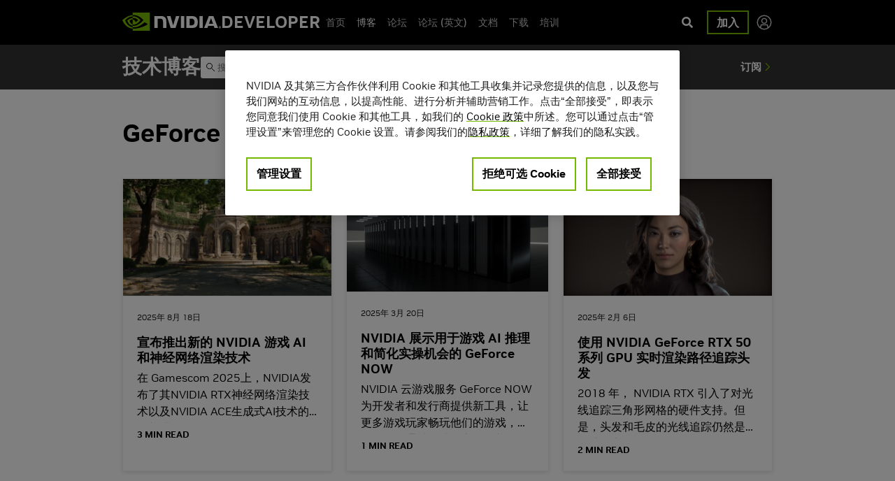

--- FILE ---
content_type: text/html; charset=UTF-8
request_url: https://developer.nvidia.cn/blog/tag/geforce/
body_size: 31385
content:
<!doctype html>
<html lang="zh-CN" id="html">
  <head>
  <meta charset="utf-8">
  <meta http-equiv="x-ua-compatible" content="ie=edge"><script type="text/javascript">(window.NREUM||(NREUM={})).init={ajax:{deny_list:["bam.nr-data.net"]},feature_flags:["soft_nav"]};(window.NREUM||(NREUM={})).loader_config={licenseKey:"NRJS-2b0defbeb07862260b2",applicationID:"745178505",browserID:"745179240"};;/*! For license information please see nr-loader-rum-1.308.0.min.js.LICENSE.txt */
(()=>{var e,t,r={163:(e,t,r)=>{"use strict";r.d(t,{j:()=>E});var n=r(384),i=r(1741);var a=r(2555);r(860).K7.genericEvents;const s="experimental.resources",o="register",c=e=>{if(!e||"string"!=typeof e)return!1;try{document.createDocumentFragment().querySelector(e)}catch{return!1}return!0};var d=r(2614),u=r(944),l=r(8122);const f="[data-nr-mask]",g=e=>(0,l.a)(e,(()=>{const e={feature_flags:[],experimental:{allow_registered_children:!1,resources:!1},mask_selector:"*",block_selector:"[data-nr-block]",mask_input_options:{color:!1,date:!1,"datetime-local":!1,email:!1,month:!1,number:!1,range:!1,search:!1,tel:!1,text:!1,time:!1,url:!1,week:!1,textarea:!1,select:!1,password:!0}};return{ajax:{deny_list:void 0,block_internal:!0,enabled:!0,autoStart:!0},api:{get allow_registered_children(){return e.feature_flags.includes(o)||e.experimental.allow_registered_children},set allow_registered_children(t){e.experimental.allow_registered_children=t},duplicate_registered_data:!1},browser_consent_mode:{enabled:!1},distributed_tracing:{enabled:void 0,exclude_newrelic_header:void 0,cors_use_newrelic_header:void 0,cors_use_tracecontext_headers:void 0,allowed_origins:void 0},get feature_flags(){return e.feature_flags},set feature_flags(t){e.feature_flags=t},generic_events:{enabled:!0,autoStart:!0},harvest:{interval:30},jserrors:{enabled:!0,autoStart:!0},logging:{enabled:!0,autoStart:!0},metrics:{enabled:!0,autoStart:!0},obfuscate:void 0,page_action:{enabled:!0},page_view_event:{enabled:!0,autoStart:!0},page_view_timing:{enabled:!0,autoStart:!0},performance:{capture_marks:!1,capture_measures:!1,capture_detail:!0,resources:{get enabled(){return e.feature_flags.includes(s)||e.experimental.resources},set enabled(t){e.experimental.resources=t},asset_types:[],first_party_domains:[],ignore_newrelic:!0}},privacy:{cookies_enabled:!0},proxy:{assets:void 0,beacon:void 0},session:{expiresMs:d.wk,inactiveMs:d.BB},session_replay:{autoStart:!0,enabled:!1,preload:!1,sampling_rate:10,error_sampling_rate:100,collect_fonts:!1,inline_images:!1,fix_stylesheets:!0,mask_all_inputs:!0,get mask_text_selector(){return e.mask_selector},set mask_text_selector(t){c(t)?e.mask_selector="".concat(t,",").concat(f):""===t||null===t?e.mask_selector=f:(0,u.R)(5,t)},get block_class(){return"nr-block"},get ignore_class(){return"nr-ignore"},get mask_text_class(){return"nr-mask"},get block_selector(){return e.block_selector},set block_selector(t){c(t)?e.block_selector+=",".concat(t):""!==t&&(0,u.R)(6,t)},get mask_input_options(){return e.mask_input_options},set mask_input_options(t){t&&"object"==typeof t?e.mask_input_options={...t,password:!0}:(0,u.R)(7,t)}},session_trace:{enabled:!0,autoStart:!0},soft_navigations:{enabled:!0,autoStart:!0},spa:{enabled:!0,autoStart:!0},ssl:void 0,user_actions:{enabled:!0,elementAttributes:["id","className","tagName","type"]}}})());var p=r(6154),m=r(9324);let h=0;const v={buildEnv:m.F3,distMethod:m.Xs,version:m.xv,originTime:p.WN},b={consented:!1},y={appMetadata:{},get consented(){return this.session?.state?.consent||b.consented},set consented(e){b.consented=e},customTransaction:void 0,denyList:void 0,disabled:!1,harvester:void 0,isolatedBacklog:!1,isRecording:!1,loaderType:void 0,maxBytes:3e4,obfuscator:void 0,onerror:void 0,ptid:void 0,releaseIds:{},session:void 0,timeKeeper:void 0,registeredEntities:[],jsAttributesMetadata:{bytes:0},get harvestCount(){return++h}},_=e=>{const t=(0,l.a)(e,y),r=Object.keys(v).reduce((e,t)=>(e[t]={value:v[t],writable:!1,configurable:!0,enumerable:!0},e),{});return Object.defineProperties(t,r)};var w=r(5701);const x=e=>{const t=e.startsWith("http");e+="/",r.p=t?e:"https://"+e};var R=r(7836),k=r(3241);const A={accountID:void 0,trustKey:void 0,agentID:void 0,licenseKey:void 0,applicationID:void 0,xpid:void 0},S=e=>(0,l.a)(e,A),T=new Set;function E(e,t={},r,s){let{init:o,info:c,loader_config:d,runtime:u={},exposed:l=!0}=t;if(!c){const e=(0,n.pV)();o=e.init,c=e.info,d=e.loader_config}e.init=g(o||{}),e.loader_config=S(d||{}),c.jsAttributes??={},p.bv&&(c.jsAttributes.isWorker=!0),e.info=(0,a.D)(c);const f=e.init,m=[c.beacon,c.errorBeacon];T.has(e.agentIdentifier)||(f.proxy.assets&&(x(f.proxy.assets),m.push(f.proxy.assets)),f.proxy.beacon&&m.push(f.proxy.beacon),e.beacons=[...m],function(e){const t=(0,n.pV)();Object.getOwnPropertyNames(i.W.prototype).forEach(r=>{const n=i.W.prototype[r];if("function"!=typeof n||"constructor"===n)return;let a=t[r];e[r]&&!1!==e.exposed&&"micro-agent"!==e.runtime?.loaderType&&(t[r]=(...t)=>{const n=e[r](...t);return a?a(...t):n})})}(e),(0,n.US)("activatedFeatures",w.B)),u.denyList=[...f.ajax.deny_list||[],...f.ajax.block_internal?m:[]],u.ptid=e.agentIdentifier,u.loaderType=r,e.runtime=_(u),T.has(e.agentIdentifier)||(e.ee=R.ee.get(e.agentIdentifier),e.exposed=l,(0,k.W)({agentIdentifier:e.agentIdentifier,drained:!!w.B?.[e.agentIdentifier],type:"lifecycle",name:"initialize",feature:void 0,data:e.config})),T.add(e.agentIdentifier)}},384:(e,t,r)=>{"use strict";r.d(t,{NT:()=>s,US:()=>u,Zm:()=>o,bQ:()=>d,dV:()=>c,pV:()=>l});var n=r(6154),i=r(1863),a=r(1910);const s={beacon:"bam.nr-data.net",errorBeacon:"bam.nr-data.net"};function o(){return n.gm.NREUM||(n.gm.NREUM={}),void 0===n.gm.newrelic&&(n.gm.newrelic=n.gm.NREUM),n.gm.NREUM}function c(){let e=o();return e.o||(e.o={ST:n.gm.setTimeout,SI:n.gm.setImmediate||n.gm.setInterval,CT:n.gm.clearTimeout,XHR:n.gm.XMLHttpRequest,REQ:n.gm.Request,EV:n.gm.Event,PR:n.gm.Promise,MO:n.gm.MutationObserver,FETCH:n.gm.fetch,WS:n.gm.WebSocket},(0,a.i)(...Object.values(e.o))),e}function d(e,t){let r=o();r.initializedAgents??={},t.initializedAt={ms:(0,i.t)(),date:new Date},r.initializedAgents[e]=t}function u(e,t){o()[e]=t}function l(){return function(){let e=o();const t=e.info||{};e.info={beacon:s.beacon,errorBeacon:s.errorBeacon,...t}}(),function(){let e=o();const t=e.init||{};e.init={...t}}(),c(),function(){let e=o();const t=e.loader_config||{};e.loader_config={...t}}(),o()}},782:(e,t,r)=>{"use strict";r.d(t,{T:()=>n});const n=r(860).K7.pageViewTiming},860:(e,t,r)=>{"use strict";r.d(t,{$J:()=>u,K7:()=>c,P3:()=>d,XX:()=>i,Yy:()=>o,df:()=>a,qY:()=>n,v4:()=>s});const n="events",i="jserrors",a="browser/blobs",s="rum",o="browser/logs",c={ajax:"ajax",genericEvents:"generic_events",jserrors:i,logging:"logging",metrics:"metrics",pageAction:"page_action",pageViewEvent:"page_view_event",pageViewTiming:"page_view_timing",sessionReplay:"session_replay",sessionTrace:"session_trace",softNav:"soft_navigations",spa:"spa"},d={[c.pageViewEvent]:1,[c.pageViewTiming]:2,[c.metrics]:3,[c.jserrors]:4,[c.spa]:5,[c.ajax]:6,[c.sessionTrace]:7,[c.softNav]:8,[c.sessionReplay]:9,[c.logging]:10,[c.genericEvents]:11},u={[c.pageViewEvent]:s,[c.pageViewTiming]:n,[c.ajax]:n,[c.spa]:n,[c.softNav]:n,[c.metrics]:i,[c.jserrors]:i,[c.sessionTrace]:a,[c.sessionReplay]:a,[c.logging]:o,[c.genericEvents]:"ins"}},944:(e,t,r)=>{"use strict";r.d(t,{R:()=>i});var n=r(3241);function i(e,t){"function"==typeof console.debug&&(console.debug("New Relic Warning: https://github.com/newrelic/newrelic-browser-agent/blob/main/docs/warning-codes.md#".concat(e),t),(0,n.W)({agentIdentifier:null,drained:null,type:"data",name:"warn",feature:"warn",data:{code:e,secondary:t}}))}},1687:(e,t,r)=>{"use strict";r.d(t,{Ak:()=>d,Ze:()=>f,x3:()=>u});var n=r(3241),i=r(7836),a=r(3606),s=r(860),o=r(2646);const c={};function d(e,t){const r={staged:!1,priority:s.P3[t]||0};l(e),c[e].get(t)||c[e].set(t,r)}function u(e,t){e&&c[e]&&(c[e].get(t)&&c[e].delete(t),p(e,t,!1),c[e].size&&g(e))}function l(e){if(!e)throw new Error("agentIdentifier required");c[e]||(c[e]=new Map)}function f(e="",t="feature",r=!1){if(l(e),!e||!c[e].get(t)||r)return p(e,t);c[e].get(t).staged=!0,g(e)}function g(e){const t=Array.from(c[e]);t.every(([e,t])=>t.staged)&&(t.sort((e,t)=>e[1].priority-t[1].priority),t.forEach(([t])=>{c[e].delete(t),p(e,t)}))}function p(e,t,r=!0){const s=e?i.ee.get(e):i.ee,c=a.i.handlers;if(!s.aborted&&s.backlog&&c){if((0,n.W)({agentIdentifier:e,type:"lifecycle",name:"drain",feature:t}),r){const e=s.backlog[t],r=c[t];if(r){for(let t=0;e&&t<e.length;++t)m(e[t],r);Object.entries(r).forEach(([e,t])=>{Object.values(t||{}).forEach(t=>{t[0]?.on&&t[0]?.context()instanceof o.y&&t[0].on(e,t[1])})})}}s.isolatedBacklog||delete c[t],s.backlog[t]=null,s.emit("drain-"+t,[])}}function m(e,t){var r=e[1];Object.values(t[r]||{}).forEach(t=>{var r=e[0];if(t[0]===r){var n=t[1],i=e[3],a=e[2];n.apply(i,a)}})}},1738:(e,t,r)=>{"use strict";r.d(t,{U:()=>g,Y:()=>f});var n=r(3241),i=r(9908),a=r(1863),s=r(944),o=r(5701),c=r(3969),d=r(8362),u=r(860),l=r(4261);function f(e,t,r,a){const f=a||r;!f||f[e]&&f[e]!==d.d.prototype[e]||(f[e]=function(){(0,i.p)(c.xV,["API/"+e+"/called"],void 0,u.K7.metrics,r.ee),(0,n.W)({agentIdentifier:r.agentIdentifier,drained:!!o.B?.[r.agentIdentifier],type:"data",name:"api",feature:l.Pl+e,data:{}});try{return t.apply(this,arguments)}catch(e){(0,s.R)(23,e)}})}function g(e,t,r,n,s){const o=e.info;null===r?delete o.jsAttributes[t]:o.jsAttributes[t]=r,(s||null===r)&&(0,i.p)(l.Pl+n,[(0,a.t)(),t,r],void 0,"session",e.ee)}},1741:(e,t,r)=>{"use strict";r.d(t,{W:()=>a});var n=r(944),i=r(4261);class a{#e(e,...t){if(this[e]!==a.prototype[e])return this[e](...t);(0,n.R)(35,e)}addPageAction(e,t){return this.#e(i.hG,e,t)}register(e){return this.#e(i.eY,e)}recordCustomEvent(e,t){return this.#e(i.fF,e,t)}setPageViewName(e,t){return this.#e(i.Fw,e,t)}setCustomAttribute(e,t,r){return this.#e(i.cD,e,t,r)}noticeError(e,t){return this.#e(i.o5,e,t)}setUserId(e,t=!1){return this.#e(i.Dl,e,t)}setApplicationVersion(e){return this.#e(i.nb,e)}setErrorHandler(e){return this.#e(i.bt,e)}addRelease(e,t){return this.#e(i.k6,e,t)}log(e,t){return this.#e(i.$9,e,t)}start(){return this.#e(i.d3)}finished(e){return this.#e(i.BL,e)}recordReplay(){return this.#e(i.CH)}pauseReplay(){return this.#e(i.Tb)}addToTrace(e){return this.#e(i.U2,e)}setCurrentRouteName(e){return this.#e(i.PA,e)}interaction(e){return this.#e(i.dT,e)}wrapLogger(e,t,r){return this.#e(i.Wb,e,t,r)}measure(e,t){return this.#e(i.V1,e,t)}consent(e){return this.#e(i.Pv,e)}}},1863:(e,t,r)=>{"use strict";function n(){return Math.floor(performance.now())}r.d(t,{t:()=>n})},1910:(e,t,r)=>{"use strict";r.d(t,{i:()=>a});var n=r(944);const i=new Map;function a(...e){return e.every(e=>{if(i.has(e))return i.get(e);const t="function"==typeof e?e.toString():"",r=t.includes("[native code]"),a=t.includes("nrWrapper");return r||a||(0,n.R)(64,e?.name||t),i.set(e,r),r})}},2555:(e,t,r)=>{"use strict";r.d(t,{D:()=>o,f:()=>s});var n=r(384),i=r(8122);const a={beacon:n.NT.beacon,errorBeacon:n.NT.errorBeacon,licenseKey:void 0,applicationID:void 0,sa:void 0,queueTime:void 0,applicationTime:void 0,ttGuid:void 0,user:void 0,account:void 0,product:void 0,extra:void 0,jsAttributes:{},userAttributes:void 0,atts:void 0,transactionName:void 0,tNamePlain:void 0};function s(e){try{return!!e.licenseKey&&!!e.errorBeacon&&!!e.applicationID}catch(e){return!1}}const o=e=>(0,i.a)(e,a)},2614:(e,t,r)=>{"use strict";r.d(t,{BB:()=>s,H3:()=>n,g:()=>d,iL:()=>c,tS:()=>o,uh:()=>i,wk:()=>a});const n="NRBA",i="SESSION",a=144e5,s=18e5,o={STARTED:"session-started",PAUSE:"session-pause",RESET:"session-reset",RESUME:"session-resume",UPDATE:"session-update"},c={SAME_TAB:"same-tab",CROSS_TAB:"cross-tab"},d={OFF:0,FULL:1,ERROR:2}},2646:(e,t,r)=>{"use strict";r.d(t,{y:()=>n});class n{constructor(e){this.contextId=e}}},2843:(e,t,r)=>{"use strict";r.d(t,{G:()=>a,u:()=>i});var n=r(3878);function i(e,t=!1,r,i){(0,n.DD)("visibilitychange",function(){if(t)return void("hidden"===document.visibilityState&&e());e(document.visibilityState)},r,i)}function a(e,t,r){(0,n.sp)("pagehide",e,t,r)}},3241:(e,t,r)=>{"use strict";r.d(t,{W:()=>a});var n=r(6154);const i="newrelic";function a(e={}){try{n.gm.dispatchEvent(new CustomEvent(i,{detail:e}))}catch(e){}}},3606:(e,t,r)=>{"use strict";r.d(t,{i:()=>a});var n=r(9908);a.on=s;var i=a.handlers={};function a(e,t,r,a){s(a||n.d,i,e,t,r)}function s(e,t,r,i,a){a||(a="feature"),e||(e=n.d);var s=t[a]=t[a]||{};(s[r]=s[r]||[]).push([e,i])}},3878:(e,t,r)=>{"use strict";function n(e,t){return{capture:e,passive:!1,signal:t}}function i(e,t,r=!1,i){window.addEventListener(e,t,n(r,i))}function a(e,t,r=!1,i){document.addEventListener(e,t,n(r,i))}r.d(t,{DD:()=>a,jT:()=>n,sp:()=>i})},3969:(e,t,r)=>{"use strict";r.d(t,{TZ:()=>n,XG:()=>o,rs:()=>i,xV:()=>s,z_:()=>a});const n=r(860).K7.metrics,i="sm",a="cm",s="storeSupportabilityMetrics",o="storeEventMetrics"},4234:(e,t,r)=>{"use strict";r.d(t,{W:()=>a});var n=r(7836),i=r(1687);class a{constructor(e,t){this.agentIdentifier=e,this.ee=n.ee.get(e),this.featureName=t,this.blocked=!1}deregisterDrain(){(0,i.x3)(this.agentIdentifier,this.featureName)}}},4261:(e,t,r)=>{"use strict";r.d(t,{$9:()=>d,BL:()=>o,CH:()=>g,Dl:()=>_,Fw:()=>y,PA:()=>h,Pl:()=>n,Pv:()=>k,Tb:()=>l,U2:()=>a,V1:()=>R,Wb:()=>x,bt:()=>b,cD:()=>v,d3:()=>w,dT:()=>c,eY:()=>p,fF:()=>f,hG:()=>i,k6:()=>s,nb:()=>m,o5:()=>u});const n="api-",i="addPageAction",a="addToTrace",s="addRelease",o="finished",c="interaction",d="log",u="noticeError",l="pauseReplay",f="recordCustomEvent",g="recordReplay",p="register",m="setApplicationVersion",h="setCurrentRouteName",v="setCustomAttribute",b="setErrorHandler",y="setPageViewName",_="setUserId",w="start",x="wrapLogger",R="measure",k="consent"},5289:(e,t,r)=>{"use strict";r.d(t,{GG:()=>s,Qr:()=>c,sB:()=>o});var n=r(3878),i=r(6389);function a(){return"undefined"==typeof document||"complete"===document.readyState}function s(e,t){if(a())return e();const r=(0,i.J)(e),s=setInterval(()=>{a()&&(clearInterval(s),r())},500);(0,n.sp)("load",r,t)}function o(e){if(a())return e();(0,n.DD)("DOMContentLoaded",e)}function c(e){if(a())return e();(0,n.sp)("popstate",e)}},5607:(e,t,r)=>{"use strict";r.d(t,{W:()=>n});const n=(0,r(9566).bz)()},5701:(e,t,r)=>{"use strict";r.d(t,{B:()=>a,t:()=>s});var n=r(3241);const i=new Set,a={};function s(e,t){const r=t.agentIdentifier;a[r]??={},e&&"object"==typeof e&&(i.has(r)||(t.ee.emit("rumresp",[e]),a[r]=e,i.add(r),(0,n.W)({agentIdentifier:r,loaded:!0,drained:!0,type:"lifecycle",name:"load",feature:void 0,data:e})))}},6154:(e,t,r)=>{"use strict";r.d(t,{OF:()=>c,RI:()=>i,WN:()=>u,bv:()=>a,eN:()=>l,gm:()=>s,mw:()=>o,sb:()=>d});var n=r(1863);const i="undefined"!=typeof window&&!!window.document,a="undefined"!=typeof WorkerGlobalScope&&("undefined"!=typeof self&&self instanceof WorkerGlobalScope&&self.navigator instanceof WorkerNavigator||"undefined"!=typeof globalThis&&globalThis instanceof WorkerGlobalScope&&globalThis.navigator instanceof WorkerNavigator),s=i?window:"undefined"!=typeof WorkerGlobalScope&&("undefined"!=typeof self&&self instanceof WorkerGlobalScope&&self||"undefined"!=typeof globalThis&&globalThis instanceof WorkerGlobalScope&&globalThis),o=Boolean("hidden"===s?.document?.visibilityState),c=/iPad|iPhone|iPod/.test(s.navigator?.userAgent),d=c&&"undefined"==typeof SharedWorker,u=((()=>{const e=s.navigator?.userAgent?.match(/Firefox[/\s](\d+\.\d+)/);Array.isArray(e)&&e.length>=2&&e[1]})(),Date.now()-(0,n.t)()),l=()=>"undefined"!=typeof PerformanceNavigationTiming&&s?.performance?.getEntriesByType("navigation")?.[0]?.responseStart},6389:(e,t,r)=>{"use strict";function n(e,t=500,r={}){const n=r?.leading||!1;let i;return(...r)=>{n&&void 0===i&&(e.apply(this,r),i=setTimeout(()=>{i=clearTimeout(i)},t)),n||(clearTimeout(i),i=setTimeout(()=>{e.apply(this,r)},t))}}function i(e){let t=!1;return(...r)=>{t||(t=!0,e.apply(this,r))}}r.d(t,{J:()=>i,s:()=>n})},6630:(e,t,r)=>{"use strict";r.d(t,{T:()=>n});const n=r(860).K7.pageViewEvent},7699:(e,t,r)=>{"use strict";r.d(t,{It:()=>a,KC:()=>o,No:()=>i,qh:()=>s});var n=r(860);const i=16e3,a=1e6,s="SESSION_ERROR",o={[n.K7.logging]:!0,[n.K7.genericEvents]:!1,[n.K7.jserrors]:!1,[n.K7.ajax]:!1}},7836:(e,t,r)=>{"use strict";r.d(t,{P:()=>o,ee:()=>c});var n=r(384),i=r(8990),a=r(2646),s=r(5607);const o="nr@context:".concat(s.W),c=function e(t,r){var n={},s={},u={},l=!1;try{l=16===r.length&&d.initializedAgents?.[r]?.runtime.isolatedBacklog}catch(e){}var f={on:p,addEventListener:p,removeEventListener:function(e,t){var r=n[e];if(!r)return;for(var i=0;i<r.length;i++)r[i]===t&&r.splice(i,1)},emit:function(e,r,n,i,a){!1!==a&&(a=!0);if(c.aborted&&!i)return;t&&a&&t.emit(e,r,n);var o=g(n);m(e).forEach(e=>{e.apply(o,r)});var d=v()[s[e]];d&&d.push([f,e,r,o]);return o},get:h,listeners:m,context:g,buffer:function(e,t){const r=v();if(t=t||"feature",f.aborted)return;Object.entries(e||{}).forEach(([e,n])=>{s[n]=t,t in r||(r[t]=[])})},abort:function(){f._aborted=!0,Object.keys(f.backlog).forEach(e=>{delete f.backlog[e]})},isBuffering:function(e){return!!v()[s[e]]},debugId:r,backlog:l?{}:t&&"object"==typeof t.backlog?t.backlog:{},isolatedBacklog:l};return Object.defineProperty(f,"aborted",{get:()=>{let e=f._aborted||!1;return e||(t&&(e=t.aborted),e)}}),f;function g(e){return e&&e instanceof a.y?e:e?(0,i.I)(e,o,()=>new a.y(o)):new a.y(o)}function p(e,t){n[e]=m(e).concat(t)}function m(e){return n[e]||[]}function h(t){return u[t]=u[t]||e(f,t)}function v(){return f.backlog}}(void 0,"globalEE"),d=(0,n.Zm)();d.ee||(d.ee=c)},8122:(e,t,r)=>{"use strict";r.d(t,{a:()=>i});var n=r(944);function i(e,t){try{if(!e||"object"!=typeof e)return(0,n.R)(3);if(!t||"object"!=typeof t)return(0,n.R)(4);const r=Object.create(Object.getPrototypeOf(t),Object.getOwnPropertyDescriptors(t)),a=0===Object.keys(r).length?e:r;for(let s in a)if(void 0!==e[s])try{if(null===e[s]){r[s]=null;continue}Array.isArray(e[s])&&Array.isArray(t[s])?r[s]=Array.from(new Set([...e[s],...t[s]])):"object"==typeof e[s]&&"object"==typeof t[s]?r[s]=i(e[s],t[s]):r[s]=e[s]}catch(e){r[s]||(0,n.R)(1,e)}return r}catch(e){(0,n.R)(2,e)}}},8362:(e,t,r)=>{"use strict";r.d(t,{d:()=>a});var n=r(9566),i=r(1741);class a extends i.W{agentIdentifier=(0,n.LA)(16)}},8374:(e,t,r)=>{r.nc=(()=>{try{return document?.currentScript?.nonce}catch(e){}return""})()},8990:(e,t,r)=>{"use strict";r.d(t,{I:()=>i});var n=Object.prototype.hasOwnProperty;function i(e,t,r){if(n.call(e,t))return e[t];var i=r();if(Object.defineProperty&&Object.keys)try{return Object.defineProperty(e,t,{value:i,writable:!0,enumerable:!1}),i}catch(e){}return e[t]=i,i}},9324:(e,t,r)=>{"use strict";r.d(t,{F3:()=>i,Xs:()=>a,xv:()=>n});const n="1.308.0",i="PROD",a="CDN"},9566:(e,t,r)=>{"use strict";r.d(t,{LA:()=>o,bz:()=>s});var n=r(6154);const i="xxxxxxxx-xxxx-4xxx-yxxx-xxxxxxxxxxxx";function a(e,t){return e?15&e[t]:16*Math.random()|0}function s(){const e=n.gm?.crypto||n.gm?.msCrypto;let t,r=0;return e&&e.getRandomValues&&(t=e.getRandomValues(new Uint8Array(30))),i.split("").map(e=>"x"===e?a(t,r++).toString(16):"y"===e?(3&a()|8).toString(16):e).join("")}function o(e){const t=n.gm?.crypto||n.gm?.msCrypto;let r,i=0;t&&t.getRandomValues&&(r=t.getRandomValues(new Uint8Array(e)));const s=[];for(var o=0;o<e;o++)s.push(a(r,i++).toString(16));return s.join("")}},9908:(e,t,r)=>{"use strict";r.d(t,{d:()=>n,p:()=>i});var n=r(7836).ee.get("handle");function i(e,t,r,i,a){a?(a.buffer([e],i),a.emit(e,t,r)):(n.buffer([e],i),n.emit(e,t,r))}}},n={};function i(e){var t=n[e];if(void 0!==t)return t.exports;var a=n[e]={exports:{}};return r[e](a,a.exports,i),a.exports}i.m=r,i.d=(e,t)=>{for(var r in t)i.o(t,r)&&!i.o(e,r)&&Object.defineProperty(e,r,{enumerable:!0,get:t[r]})},i.f={},i.e=e=>Promise.all(Object.keys(i.f).reduce((t,r)=>(i.f[r](e,t),t),[])),i.u=e=>"nr-rum-1.308.0.min.js",i.o=(e,t)=>Object.prototype.hasOwnProperty.call(e,t),e={},t="NRBA-1.308.0.PROD:",i.l=(r,n,a,s)=>{if(e[r])e[r].push(n);else{var o,c;if(void 0!==a)for(var d=document.getElementsByTagName("script"),u=0;u<d.length;u++){var l=d[u];if(l.getAttribute("src")==r||l.getAttribute("data-webpack")==t+a){o=l;break}}if(!o){c=!0;var f={296:"sha512-+MIMDsOcckGXa1EdWHqFNv7P+JUkd5kQwCBr3KE6uCvnsBNUrdSt4a/3/L4j4TxtnaMNjHpza2/erNQbpacJQA=="};(o=document.createElement("script")).charset="utf-8",i.nc&&o.setAttribute("nonce",i.nc),o.setAttribute("data-webpack",t+a),o.src=r,0!==o.src.indexOf(window.location.origin+"/")&&(o.crossOrigin="anonymous"),f[s]&&(o.integrity=f[s])}e[r]=[n];var g=(t,n)=>{o.onerror=o.onload=null,clearTimeout(p);var i=e[r];if(delete e[r],o.parentNode&&o.parentNode.removeChild(o),i&&i.forEach(e=>e(n)),t)return t(n)},p=setTimeout(g.bind(null,void 0,{type:"timeout",target:o}),12e4);o.onerror=g.bind(null,o.onerror),o.onload=g.bind(null,o.onload),c&&document.head.appendChild(o)}},i.r=e=>{"undefined"!=typeof Symbol&&Symbol.toStringTag&&Object.defineProperty(e,Symbol.toStringTag,{value:"Module"}),Object.defineProperty(e,"__esModule",{value:!0})},i.p="https://js-agent.newrelic.com/",(()=>{var e={374:0,840:0};i.f.j=(t,r)=>{var n=i.o(e,t)?e[t]:void 0;if(0!==n)if(n)r.push(n[2]);else{var a=new Promise((r,i)=>n=e[t]=[r,i]);r.push(n[2]=a);var s=i.p+i.u(t),o=new Error;i.l(s,r=>{if(i.o(e,t)&&(0!==(n=e[t])&&(e[t]=void 0),n)){var a=r&&("load"===r.type?"missing":r.type),s=r&&r.target&&r.target.src;o.message="Loading chunk "+t+" failed: ("+a+": "+s+")",o.name="ChunkLoadError",o.type=a,o.request=s,n[1](o)}},"chunk-"+t,t)}};var t=(t,r)=>{var n,a,[s,o,c]=r,d=0;if(s.some(t=>0!==e[t])){for(n in o)i.o(o,n)&&(i.m[n]=o[n]);if(c)c(i)}for(t&&t(r);d<s.length;d++)a=s[d],i.o(e,a)&&e[a]&&e[a][0](),e[a]=0},r=self["webpackChunk:NRBA-1.308.0.PROD"]=self["webpackChunk:NRBA-1.308.0.PROD"]||[];r.forEach(t.bind(null,0)),r.push=t.bind(null,r.push.bind(r))})(),(()=>{"use strict";i(8374);var e=i(8362),t=i(860);const r=Object.values(t.K7);var n=i(163);var a=i(9908),s=i(1863),o=i(4261),c=i(1738);var d=i(1687),u=i(4234),l=i(5289),f=i(6154),g=i(944),p=i(384);const m=e=>f.RI&&!0===e?.privacy.cookies_enabled;function h(e){return!!(0,p.dV)().o.MO&&m(e)&&!0===e?.session_trace.enabled}var v=i(6389),b=i(7699);class y extends u.W{constructor(e,t){super(e.agentIdentifier,t),this.agentRef=e,this.abortHandler=void 0,this.featAggregate=void 0,this.loadedSuccessfully=void 0,this.onAggregateImported=new Promise(e=>{this.loadedSuccessfully=e}),this.deferred=Promise.resolve(),!1===e.init[this.featureName].autoStart?this.deferred=new Promise((t,r)=>{this.ee.on("manual-start-all",(0,v.J)(()=>{(0,d.Ak)(e.agentIdentifier,this.featureName),t()}))}):(0,d.Ak)(e.agentIdentifier,t)}importAggregator(e,t,r={}){if(this.featAggregate)return;const n=async()=>{let n;await this.deferred;try{if(m(e.init)){const{setupAgentSession:t}=await i.e(296).then(i.bind(i,3305));n=t(e)}}catch(e){(0,g.R)(20,e),this.ee.emit("internal-error",[e]),(0,a.p)(b.qh,[e],void 0,this.featureName,this.ee)}try{if(!this.#t(this.featureName,n,e.init))return(0,d.Ze)(this.agentIdentifier,this.featureName),void this.loadedSuccessfully(!1);const{Aggregate:i}=await t();this.featAggregate=new i(e,r),e.runtime.harvester.initializedAggregates.push(this.featAggregate),this.loadedSuccessfully(!0)}catch(e){(0,g.R)(34,e),this.abortHandler?.(),(0,d.Ze)(this.agentIdentifier,this.featureName,!0),this.loadedSuccessfully(!1),this.ee&&this.ee.abort()}};f.RI?(0,l.GG)(()=>n(),!0):n()}#t(e,r,n){if(this.blocked)return!1;switch(e){case t.K7.sessionReplay:return h(n)&&!!r;case t.K7.sessionTrace:return!!r;default:return!0}}}var _=i(6630),w=i(2614),x=i(3241);class R extends y{static featureName=_.T;constructor(e){var t;super(e,_.T),this.setupInspectionEvents(e.agentIdentifier),t=e,(0,c.Y)(o.Fw,function(e,r){"string"==typeof e&&("/"!==e.charAt(0)&&(e="/"+e),t.runtime.customTransaction=(r||"http://custom.transaction")+e,(0,a.p)(o.Pl+o.Fw,[(0,s.t)()],void 0,void 0,t.ee))},t),this.importAggregator(e,()=>i.e(296).then(i.bind(i,3943)))}setupInspectionEvents(e){const t=(t,r)=>{t&&(0,x.W)({agentIdentifier:e,timeStamp:t.timeStamp,loaded:"complete"===t.target.readyState,type:"window",name:r,data:t.target.location+""})};(0,l.sB)(e=>{t(e,"DOMContentLoaded")}),(0,l.GG)(e=>{t(e,"load")}),(0,l.Qr)(e=>{t(e,"navigate")}),this.ee.on(w.tS.UPDATE,(t,r)=>{(0,x.W)({agentIdentifier:e,type:"lifecycle",name:"session",data:r})})}}class k extends e.d{constructor(e){var t;(super(),f.gm)?(this.features={},(0,p.bQ)(this.agentIdentifier,this),this.desiredFeatures=new Set(e.features||[]),this.desiredFeatures.add(R),(0,n.j)(this,e,e.loaderType||"agent"),t=this,(0,c.Y)(o.cD,function(e,r,n=!1){if("string"==typeof e){if(["string","number","boolean"].includes(typeof r)||null===r)return(0,c.U)(t,e,r,o.cD,n);(0,g.R)(40,typeof r)}else(0,g.R)(39,typeof e)},t),function(e){(0,c.Y)(o.Dl,function(t,r=!1){if("string"!=typeof t&&null!==t)return void(0,g.R)(41,typeof t);const n=e.info.jsAttributes["enduser.id"];r&&null!=n&&n!==t?(0,a.p)(o.Pl+"setUserIdAndResetSession",[t],void 0,"session",e.ee):(0,c.U)(e,"enduser.id",t,o.Dl,!0)},e)}(this),function(e){(0,c.Y)(o.nb,function(t){if("string"==typeof t||null===t)return(0,c.U)(e,"application.version",t,o.nb,!1);(0,g.R)(42,typeof t)},e)}(this),function(e){(0,c.Y)(o.d3,function(){e.ee.emit("manual-start-all")},e)}(this),function(e){(0,c.Y)(o.Pv,function(t=!0){if("boolean"==typeof t){if((0,a.p)(o.Pl+o.Pv,[t],void 0,"session",e.ee),e.runtime.consented=t,t){const t=e.features.page_view_event;t.onAggregateImported.then(e=>{const r=t.featAggregate;e&&!r.sentRum&&r.sendRum()})}}else(0,g.R)(65,typeof t)},e)}(this),this.run()):(0,g.R)(21)}get config(){return{info:this.info,init:this.init,loader_config:this.loader_config,runtime:this.runtime}}get api(){return this}run(){try{const e=function(e){const t={};return r.forEach(r=>{t[r]=!!e[r]?.enabled}),t}(this.init),n=[...this.desiredFeatures];n.sort((e,r)=>t.P3[e.featureName]-t.P3[r.featureName]),n.forEach(r=>{if(!e[r.featureName]&&r.featureName!==t.K7.pageViewEvent)return;if(r.featureName===t.K7.spa)return void(0,g.R)(67);const n=function(e){switch(e){case t.K7.ajax:return[t.K7.jserrors];case t.K7.sessionTrace:return[t.K7.ajax,t.K7.pageViewEvent];case t.K7.sessionReplay:return[t.K7.sessionTrace];case t.K7.pageViewTiming:return[t.K7.pageViewEvent];default:return[]}}(r.featureName).filter(e=>!(e in this.features));n.length>0&&(0,g.R)(36,{targetFeature:r.featureName,missingDependencies:n}),this.features[r.featureName]=new r(this)})}catch(e){(0,g.R)(22,e);for(const e in this.features)this.features[e].abortHandler?.();const t=(0,p.Zm)();delete t.initializedAgents[this.agentIdentifier]?.features,delete this.sharedAggregator;return t.ee.get(this.agentIdentifier).abort(),!1}}}var A=i(2843),S=i(782);class T extends y{static featureName=S.T;constructor(e){super(e,S.T),f.RI&&((0,A.u)(()=>(0,a.p)("docHidden",[(0,s.t)()],void 0,S.T,this.ee),!0),(0,A.G)(()=>(0,a.p)("winPagehide",[(0,s.t)()],void 0,S.T,this.ee)),this.importAggregator(e,()=>i.e(296).then(i.bind(i,2117))))}}var E=i(3969);class I extends y{static featureName=E.TZ;constructor(e){super(e,E.TZ),f.RI&&document.addEventListener("securitypolicyviolation",e=>{(0,a.p)(E.xV,["Generic/CSPViolation/Detected"],void 0,this.featureName,this.ee)}),this.importAggregator(e,()=>i.e(296).then(i.bind(i,9623)))}}new k({features:[R,T,I],loaderType:"lite"})})()})();</script>
  <meta name="viewport" content="width=device-width, initial-scale=1, shrink-to-fit=no">
  <link rel="shortcut icon" href="https://developer-blogs.nvidia.com/zh-cn-blog/wp-content/themes/nvidia/dist/images/favicon_300a1064.ico" type="image/vnd.microsoft.icon">
  <script type="application/ld+json">
{
  "@context": "https://schema.org",
  "@type": "Organization",
  "name": "NVIDIA Developer",
  "url": "https://developer.nvidia.com",
  "logo": "https://www.nvidia.com/en-us/about-nvidia/legal-info/logo-brand-usage/_jcr_content/root/responsivegrid/nv_container_392921705/nv_container_412055486/nv_image.coreimg.100.630.png/1703060329095/nvidia-logo-horz.png",
  "sameAs": [
    "https://github.com/nvidia",
    "https://www.linkedin.com/company/nvidia/",
    "https://x.com/nvidiadeveloper"
  ]
}
</script>
  <title>Tag: GeForce &#x2d; NVIDIA 技术博客</title>
	<style>img:is([sizes="auto" i], [sizes^="auto," i]) { contain-intrinsic-size: 3000px 1500px }</style>
	<!-- OneTrust Cookies Consent Notice start for developer.nvidia.cn -->
<script type="text/javascript" src="https://www.nvidia.cn/assets/cn/onetrust/scripttemplates/otSDKStub.js" charset="UTF-8" data-domain-script="1984719c-04aa-48de-8c22-5174bdf5c0ed" data-document-language="true">        
</script>
<script>
    function OptanonWrapper() {        
        var event = new Event('bannerLoaded');
        window.dispatchEvent(event);
    }
</script>
<!-- OneTrust Cookies Consent Notice end for developer.nvidia.cn --><link rel="preload" href="https://developer-blogs.nvidia.com/zh-cn-blog/wp-content/themes/nvidia/dist/styles/main_0e427d4f.css" as="style"><link rel="preload" href="https://developer-blogs.nvidia.com/zh-cn-blog/wp-content/themes/nvidia/dist/scripts/main_0e427d4f.js" as="script"><script src="//info.nvidia.com/js/forms2/js/forms2.min.js" defer></script><script src="https://unpkg.com/infinite-scroll@4/dist/infinite-scroll.pkgd.min.js" defer></script>
<!-- The SEO Framework by Sybre Waaijer -->
<meta name="robots" content="max-snippet:-1,max-image-preview:standard,max-video-preview:-1" />
<link rel="canonical" href="https://developer.nvidia.cn/blog/tag/geforce/" />
<meta property="og:type" content="website" />
<meta property="og:locale" content="zh_CN" />
<meta property="og:site_name" content="NVIDIA 技术博客" />
<meta property="og:title" content="Tag: GeForce" />
<meta property="og:url" content="https://developer.nvidia.cn/blog/tag/geforce/" />
<meta property="og:image" content="https://developer-blogs.nvidia.com/zh-cn-blog/wp-content/uploads/sites/2/2024/09/techblog-og.jpg" />
<meta property="og:image:width" content="1200" />
<meta property="og:image:height" content="630" />
<meta property="og:image:alt" content="NVIDIA Technical Blog" />
<meta name="twitter:card" content="summary_large_image" />
<meta name="twitter:title" content="Tag: GeForce" />
<meta name="twitter:image" content="https://developer-blogs.nvidia.com/zh-cn-blog/wp-content/uploads/sites/2/2024/09/techblog-og.jpg" />
<meta name="twitter:image:alt" content="NVIDIA Technical Blog" />
<script type="application/ld+json">{"@context":"https://schema.org","@graph":[{"@type":"WebSite","@id":"https://developer.nvidia.cn/blog/#/schema/WebSite","url":"https://developer.nvidia.cn/blog/","name":"NVIDIA 技术博客","description":"阅读开发者创建的最新技术信息、头条新闻 和内容。","inLanguage":"zh-CN","potentialAction":{"@type":"SearchAction","target":{"@type":"EntryPoint","urlTemplate":"https://developer.nvidia.cn/blog/search/{search_term_string}/"},"query-input":"required name=search_term_string"},"publisher":{"@type":"Organization","@id":"https://developer.nvidia.cn/blog/#/schema/Organization","name":"NVIDIA 技术博客","url":"https://developer.nvidia.cn/blog/"}},{"@type":"CollectionPage","@id":"https://developer.nvidia.cn/blog/tag/geforce/","url":"https://developer.nvidia.cn/blog/tag/geforce/","name":"Tag: GeForce &#x2d; NVIDIA 技术博客","inLanguage":"zh-CN","isPartOf":{"@id":"https://developer.nvidia.cn/blog/#/schema/WebSite"},"breadcrumb":{"@type":"BreadcrumbList","@id":"https://developer.nvidia.cn/blog/#/schema/BreadcrumbList","itemListElement":[{"@type":"ListItem","position":1,"item":"https://developer.nvidia.cn/blog/","name":"NVIDIA 技术博客"},{"@type":"ListItem","position":2,"name":"Tag: GeForce"}]}}]}</script>
<!-- / The SEO Framework by Sybre Waaijer | 6.89ms meta | 0.12ms boot -->

<link rel='dns-prefetch' href='//stats.wp.com' />
<link rel="alternate" type="application/rss+xml" title="NVIDIA 技术博客 &raquo; GeForce标签Feed" href="https://developer.nvidia.cn/blog/tag/geforce/feed/" />
<script type="text/javascript">
/* <![CDATA[ */
window._wpemojiSettings = {"baseUrl":"https:\/\/s.w.org\/images\/core\/emoji\/16.0.1\/72x72\/","ext":".png","svgUrl":"https:\/\/s.w.org\/images\/core\/emoji\/16.0.1\/svg\/","svgExt":".svg","source":{"concatemoji":"https:\/\/developer-blogs.nvidia.com\/zh-cn-blog\/wp-includes\/js\/wp-emoji-release.min.js?ver=6.8.3"}};
/*! This file is auto-generated */
!function(s,n){var o,i,e;function c(e){try{var t={supportTests:e,timestamp:(new Date).valueOf()};sessionStorage.setItem(o,JSON.stringify(t))}catch(e){}}function p(e,t,n){e.clearRect(0,0,e.canvas.width,e.canvas.height),e.fillText(t,0,0);var t=new Uint32Array(e.getImageData(0,0,e.canvas.width,e.canvas.height).data),a=(e.clearRect(0,0,e.canvas.width,e.canvas.height),e.fillText(n,0,0),new Uint32Array(e.getImageData(0,0,e.canvas.width,e.canvas.height).data));return t.every(function(e,t){return e===a[t]})}function u(e,t){e.clearRect(0,0,e.canvas.width,e.canvas.height),e.fillText(t,0,0);for(var n=e.getImageData(16,16,1,1),a=0;a<n.data.length;a++)if(0!==n.data[a])return!1;return!0}function f(e,t,n,a){switch(t){case"flag":return n(e,"\ud83c\udff3\ufe0f\u200d\u26a7\ufe0f","\ud83c\udff3\ufe0f\u200b\u26a7\ufe0f")?!1:!n(e,"\ud83c\udde8\ud83c\uddf6","\ud83c\udde8\u200b\ud83c\uddf6")&&!n(e,"\ud83c\udff4\udb40\udc67\udb40\udc62\udb40\udc65\udb40\udc6e\udb40\udc67\udb40\udc7f","\ud83c\udff4\u200b\udb40\udc67\u200b\udb40\udc62\u200b\udb40\udc65\u200b\udb40\udc6e\u200b\udb40\udc67\u200b\udb40\udc7f");case"emoji":return!a(e,"\ud83e\udedf")}return!1}function g(e,t,n,a){var r="undefined"!=typeof WorkerGlobalScope&&self instanceof WorkerGlobalScope?new OffscreenCanvas(300,150):s.createElement("canvas"),o=r.getContext("2d",{willReadFrequently:!0}),i=(o.textBaseline="top",o.font="600 32px Arial",{});return e.forEach(function(e){i[e]=t(o,e,n,a)}),i}function t(e){var t=s.createElement("script");t.src=e,t.defer=!0,s.head.appendChild(t)}"undefined"!=typeof Promise&&(o="wpEmojiSettingsSupports",i=["flag","emoji"],n.supports={everything:!0,everythingExceptFlag:!0},e=new Promise(function(e){s.addEventListener("DOMContentLoaded",e,{once:!0})}),new Promise(function(t){var n=function(){try{var e=JSON.parse(sessionStorage.getItem(o));if("object"==typeof e&&"number"==typeof e.timestamp&&(new Date).valueOf()<e.timestamp+604800&&"object"==typeof e.supportTests)return e.supportTests}catch(e){}return null}();if(!n){if("undefined"!=typeof Worker&&"undefined"!=typeof OffscreenCanvas&&"undefined"!=typeof URL&&URL.createObjectURL&&"undefined"!=typeof Blob)try{var e="postMessage("+g.toString()+"("+[JSON.stringify(i),f.toString(),p.toString(),u.toString()].join(",")+"));",a=new Blob([e],{type:"text/javascript"}),r=new Worker(URL.createObjectURL(a),{name:"wpTestEmojiSupports"});return void(r.onmessage=function(e){c(n=e.data),r.terminate(),t(n)})}catch(e){}c(n=g(i,f,p,u))}t(n)}).then(function(e){for(var t in e)n.supports[t]=e[t],n.supports.everything=n.supports.everything&&n.supports[t],"flag"!==t&&(n.supports.everythingExceptFlag=n.supports.everythingExceptFlag&&n.supports[t]);n.supports.everythingExceptFlag=n.supports.everythingExceptFlag&&!n.supports.flag,n.DOMReady=!1,n.readyCallback=function(){n.DOMReady=!0}}).then(function(){return e}).then(function(){var e;n.supports.everything||(n.readyCallback(),(e=n.source||{}).concatemoji?t(e.concatemoji):e.wpemoji&&e.twemoji&&(t(e.twemoji),t(e.wpemoji)))}))}((window,document),window._wpemojiSettings);
/* ]]> */
</script>
<style id='wp-emoji-styles-inline-css' type='text/css'>

	img.wp-smiley, img.emoji {
		display: inline !important;
		border: none !important;
		box-shadow: none !important;
		height: 1em !important;
		width: 1em !important;
		margin: 0 0.07em !important;
		vertical-align: -0.1em !important;
		background: none !important;
		padding: 0 !important;
	}
</style>
<link rel='stylesheet' id='wp-block-library-css' href='https://developer-blogs.nvidia.com/zh-cn-blog/wp-includes/css/dist/block-library/style.min.css?ver=6.8.3' type='text/css' media='all' />
<style id='classic-theme-styles-inline-css' type='text/css'>
/*! This file is auto-generated */
.wp-block-button__link{color:#fff;background-color:#32373c;border-radius:9999px;box-shadow:none;text-decoration:none;padding:calc(.667em + 2px) calc(1.333em + 2px);font-size:1.125em}.wp-block-file__button{background:#32373c;color:#fff;text-decoration:none}
</style>
<link rel='stylesheet' id='mediaelement-css' href='https://developer-blogs.nvidia.com/zh-cn-blog/wp-includes/js/mediaelement/mediaelementplayer-legacy.min.css?ver=4.2.17' type='text/css' media='all' />
<link rel='stylesheet' id='wp-mediaelement-css' href='https://developer-blogs.nvidia.com/zh-cn-blog/wp-includes/js/mediaelement/wp-mediaelement.min.css?ver=6.8.3' type='text/css' media='all' />
<style id='jetpack-sharing-buttons-style-inline-css' type='text/css'>
.jetpack-sharing-buttons__services-list{display:flex;flex-direction:row;flex-wrap:wrap;gap:0;list-style-type:none;margin:5px;padding:0}.jetpack-sharing-buttons__services-list.has-small-icon-size{font-size:12px}.jetpack-sharing-buttons__services-list.has-normal-icon-size{font-size:16px}.jetpack-sharing-buttons__services-list.has-large-icon-size{font-size:24px}.jetpack-sharing-buttons__services-list.has-huge-icon-size{font-size:36px}@media print{.jetpack-sharing-buttons__services-list{display:none!important}}.editor-styles-wrapper .wp-block-jetpack-sharing-buttons{gap:0;padding-inline-start:0}ul.jetpack-sharing-buttons__services-list.has-background{padding:1.25em 2.375em}
</style>
<style id='global-styles-inline-css' type='text/css'>
:root{--wp--preset--aspect-ratio--square: 1;--wp--preset--aspect-ratio--4-3: 4/3;--wp--preset--aspect-ratio--3-4: 3/4;--wp--preset--aspect-ratio--3-2: 3/2;--wp--preset--aspect-ratio--2-3: 2/3;--wp--preset--aspect-ratio--16-9: 16/9;--wp--preset--aspect-ratio--9-16: 9/16;--wp--preset--color--black: #000000;--wp--preset--color--cyan-bluish-gray: #abb8c3;--wp--preset--color--white: #ffffff;--wp--preset--color--pale-pink: #f78da7;--wp--preset--color--vivid-red: #cf2e2e;--wp--preset--color--luminous-vivid-orange: #ff6900;--wp--preset--color--luminous-vivid-amber: #fcb900;--wp--preset--color--light-green-cyan: #7bdcb5;--wp--preset--color--vivid-green-cyan: #00d084;--wp--preset--color--pale-cyan-blue: #8ed1fc;--wp--preset--color--vivid-cyan-blue: #0693e3;--wp--preset--color--vivid-purple: #9b51e0;--wp--preset--gradient--vivid-cyan-blue-to-vivid-purple: linear-gradient(135deg,rgba(6,147,227,1) 0%,rgb(155,81,224) 100%);--wp--preset--gradient--light-green-cyan-to-vivid-green-cyan: linear-gradient(135deg,rgb(122,220,180) 0%,rgb(0,208,130) 100%);--wp--preset--gradient--luminous-vivid-amber-to-luminous-vivid-orange: linear-gradient(135deg,rgba(252,185,0,1) 0%,rgba(255,105,0,1) 100%);--wp--preset--gradient--luminous-vivid-orange-to-vivid-red: linear-gradient(135deg,rgba(255,105,0,1) 0%,rgb(207,46,46) 100%);--wp--preset--gradient--very-light-gray-to-cyan-bluish-gray: linear-gradient(135deg,rgb(238,238,238) 0%,rgb(169,184,195) 100%);--wp--preset--gradient--cool-to-warm-spectrum: linear-gradient(135deg,rgb(74,234,220) 0%,rgb(151,120,209) 20%,rgb(207,42,186) 40%,rgb(238,44,130) 60%,rgb(251,105,98) 80%,rgb(254,248,76) 100%);--wp--preset--gradient--blush-light-purple: linear-gradient(135deg,rgb(255,206,236) 0%,rgb(152,150,240) 100%);--wp--preset--gradient--blush-bordeaux: linear-gradient(135deg,rgb(254,205,165) 0%,rgb(254,45,45) 50%,rgb(107,0,62) 100%);--wp--preset--gradient--luminous-dusk: linear-gradient(135deg,rgb(255,203,112) 0%,rgb(199,81,192) 50%,rgb(65,88,208) 100%);--wp--preset--gradient--pale-ocean: linear-gradient(135deg,rgb(255,245,203) 0%,rgb(182,227,212) 50%,rgb(51,167,181) 100%);--wp--preset--gradient--electric-grass: linear-gradient(135deg,rgb(202,248,128) 0%,rgb(113,206,126) 100%);--wp--preset--gradient--midnight: linear-gradient(135deg,rgb(2,3,129) 0%,rgb(40,116,252) 100%);--wp--preset--font-size--small: 13px;--wp--preset--font-size--medium: 20px;--wp--preset--font-size--large: 36px;--wp--preset--font-size--x-large: 42px;--wp--preset--spacing--20: 0.44rem;--wp--preset--spacing--30: 0.67rem;--wp--preset--spacing--40: 1rem;--wp--preset--spacing--50: 1.5rem;--wp--preset--spacing--60: 2.25rem;--wp--preset--spacing--70: 3.38rem;--wp--preset--spacing--80: 5.06rem;--wp--preset--shadow--natural: 6px 6px 9px rgba(0, 0, 0, 0.2);--wp--preset--shadow--deep: 12px 12px 50px rgba(0, 0, 0, 0.4);--wp--preset--shadow--sharp: 6px 6px 0px rgba(0, 0, 0, 0.2);--wp--preset--shadow--outlined: 6px 6px 0px -3px rgba(255, 255, 255, 1), 6px 6px rgba(0, 0, 0, 1);--wp--preset--shadow--crisp: 6px 6px 0px rgba(0, 0, 0, 1);}:where(.is-layout-flex){gap: 0.5em;}:where(.is-layout-grid){gap: 0.5em;}body .is-layout-flex{display: flex;}.is-layout-flex{flex-wrap: wrap;align-items: center;}.is-layout-flex > :is(*, div){margin: 0;}body .is-layout-grid{display: grid;}.is-layout-grid > :is(*, div){margin: 0;}:where(.wp-block-columns.is-layout-flex){gap: 2em;}:where(.wp-block-columns.is-layout-grid){gap: 2em;}:where(.wp-block-post-template.is-layout-flex){gap: 1.25em;}:where(.wp-block-post-template.is-layout-grid){gap: 1.25em;}.has-black-color{color: var(--wp--preset--color--black) !important;}.has-cyan-bluish-gray-color{color: var(--wp--preset--color--cyan-bluish-gray) !important;}.has-white-color{color: var(--wp--preset--color--white) !important;}.has-pale-pink-color{color: var(--wp--preset--color--pale-pink) !important;}.has-vivid-red-color{color: var(--wp--preset--color--vivid-red) !important;}.has-luminous-vivid-orange-color{color: var(--wp--preset--color--luminous-vivid-orange) !important;}.has-luminous-vivid-amber-color{color: var(--wp--preset--color--luminous-vivid-amber) !important;}.has-light-green-cyan-color{color: var(--wp--preset--color--light-green-cyan) !important;}.has-vivid-green-cyan-color{color: var(--wp--preset--color--vivid-green-cyan) !important;}.has-pale-cyan-blue-color{color: var(--wp--preset--color--pale-cyan-blue) !important;}.has-vivid-cyan-blue-color{color: var(--wp--preset--color--vivid-cyan-blue) !important;}.has-vivid-purple-color{color: var(--wp--preset--color--vivid-purple) !important;}.has-black-background-color{background-color: var(--wp--preset--color--black) !important;}.has-cyan-bluish-gray-background-color{background-color: var(--wp--preset--color--cyan-bluish-gray) !important;}.has-white-background-color{background-color: var(--wp--preset--color--white) !important;}.has-pale-pink-background-color{background-color: var(--wp--preset--color--pale-pink) !important;}.has-vivid-red-background-color{background-color: var(--wp--preset--color--vivid-red) !important;}.has-luminous-vivid-orange-background-color{background-color: var(--wp--preset--color--luminous-vivid-orange) !important;}.has-luminous-vivid-amber-background-color{background-color: var(--wp--preset--color--luminous-vivid-amber) !important;}.has-light-green-cyan-background-color{background-color: var(--wp--preset--color--light-green-cyan) !important;}.has-vivid-green-cyan-background-color{background-color: var(--wp--preset--color--vivid-green-cyan) !important;}.has-pale-cyan-blue-background-color{background-color: var(--wp--preset--color--pale-cyan-blue) !important;}.has-vivid-cyan-blue-background-color{background-color: var(--wp--preset--color--vivid-cyan-blue) !important;}.has-vivid-purple-background-color{background-color: var(--wp--preset--color--vivid-purple) !important;}.has-black-border-color{border-color: var(--wp--preset--color--black) !important;}.has-cyan-bluish-gray-border-color{border-color: var(--wp--preset--color--cyan-bluish-gray) !important;}.has-white-border-color{border-color: var(--wp--preset--color--white) !important;}.has-pale-pink-border-color{border-color: var(--wp--preset--color--pale-pink) !important;}.has-vivid-red-border-color{border-color: var(--wp--preset--color--vivid-red) !important;}.has-luminous-vivid-orange-border-color{border-color: var(--wp--preset--color--luminous-vivid-orange) !important;}.has-luminous-vivid-amber-border-color{border-color: var(--wp--preset--color--luminous-vivid-amber) !important;}.has-light-green-cyan-border-color{border-color: var(--wp--preset--color--light-green-cyan) !important;}.has-vivid-green-cyan-border-color{border-color: var(--wp--preset--color--vivid-green-cyan) !important;}.has-pale-cyan-blue-border-color{border-color: var(--wp--preset--color--pale-cyan-blue) !important;}.has-vivid-cyan-blue-border-color{border-color: var(--wp--preset--color--vivid-cyan-blue) !important;}.has-vivid-purple-border-color{border-color: var(--wp--preset--color--vivid-purple) !important;}.has-vivid-cyan-blue-to-vivid-purple-gradient-background{background: var(--wp--preset--gradient--vivid-cyan-blue-to-vivid-purple) !important;}.has-light-green-cyan-to-vivid-green-cyan-gradient-background{background: var(--wp--preset--gradient--light-green-cyan-to-vivid-green-cyan) !important;}.has-luminous-vivid-amber-to-luminous-vivid-orange-gradient-background{background: var(--wp--preset--gradient--luminous-vivid-amber-to-luminous-vivid-orange) !important;}.has-luminous-vivid-orange-to-vivid-red-gradient-background{background: var(--wp--preset--gradient--luminous-vivid-orange-to-vivid-red) !important;}.has-very-light-gray-to-cyan-bluish-gray-gradient-background{background: var(--wp--preset--gradient--very-light-gray-to-cyan-bluish-gray) !important;}.has-cool-to-warm-spectrum-gradient-background{background: var(--wp--preset--gradient--cool-to-warm-spectrum) !important;}.has-blush-light-purple-gradient-background{background: var(--wp--preset--gradient--blush-light-purple) !important;}.has-blush-bordeaux-gradient-background{background: var(--wp--preset--gradient--blush-bordeaux) !important;}.has-luminous-dusk-gradient-background{background: var(--wp--preset--gradient--luminous-dusk) !important;}.has-pale-ocean-gradient-background{background: var(--wp--preset--gradient--pale-ocean) !important;}.has-electric-grass-gradient-background{background: var(--wp--preset--gradient--electric-grass) !important;}.has-midnight-gradient-background{background: var(--wp--preset--gradient--midnight) !important;}.has-small-font-size{font-size: var(--wp--preset--font-size--small) !important;}.has-medium-font-size{font-size: var(--wp--preset--font-size--medium) !important;}.has-large-font-size{font-size: var(--wp--preset--font-size--large) !important;}.has-x-large-font-size{font-size: var(--wp--preset--font-size--x-large) !important;}
:where(.wp-block-post-template.is-layout-flex){gap: 1.25em;}:where(.wp-block-post-template.is-layout-grid){gap: 1.25em;}
:where(.wp-block-columns.is-layout-flex){gap: 2em;}:where(.wp-block-columns.is-layout-grid){gap: 2em;}
:root :where(.wp-block-pullquote){font-size: 1.5em;line-height: 1.6;}
</style>
<link rel='stylesheet' id='comment_styles-css' href='https://developer-blogs.nvidia.com/zh-cn-blog/wp-content/plugins/wp-discourse/lib/../css/comments.css?ver=1768749272' type='text/css' media='all' />
<link rel='stylesheet' id='anchor-style-css' href='https://developer-blogs.nvidia.com/zh-cn-blog/wp-content/plugins/nv-content-tweaks/assets/style.css?ver=1.0.0' type='text/css' media='all' />
<link rel='stylesheet' id='wp-ulike-css' href='https://developer-blogs.nvidia.com/zh-cn-blog/wp-content/plugins/wp-ulike/assets/css/wp-ulike.min.css?ver=4.7.11' type='text/css' media='all' />
<link rel='stylesheet' id='arve-css' href='https://developer-blogs.nvidia.com/zh-cn-blog/wp-content/plugins/advanced-responsive-video-embedder/build/main.css?ver=10.8.1' type='text/css' media='all' />
<link rel='stylesheet' id='sage/main.css-css' href='https://developer-blogs.nvidia.com/zh-cn-blog/wp-content/themes/nvidia/dist/styles/main_0e427d4f.css' type='text/css' media='all' />
<link rel='stylesheet' id='nv-developer-menu.css-css' href='https://developer-blogs.nvidia.com/zh-cn-blog/wp-content/themes/nvidia/resources/assets/libs/nv-developer-menu/nv-developer-menu.css?ver=1.0.0' type='text/css' media='all' />
<link rel='stylesheet' id='stbCoreCSS-css' href='https://developer-blogs.nvidia.com/zh-cn-blog/wp-content/plugins/wp-special-textboxes/css/stb-core.css?ver=6.2.6' type='text/css' media='all' />
<style id='stbCoreCSS-inline-css' type='text/css'>
.stb-container {border-radius: 5px;-webkit-box-shadow: 0px 0px 15px #555555;box-shadow: 0px 0px 15px #555555;margin: 10px 10px 10px 10px}.stb-container.stb-widget {margin-left: 0;margin-right: 0;box-shadow: none}.stb-container .stb-caption .stb-caption-content {font-size: 15px;font-family: Impact, Verdana, Helvetica, Arial, sans-serif}.stb-container .stb-caption .stb-tool {background-color: transparent;background-image: url([data-uri]);background-position: 50%;background-repeat: no-repeat}.stb-container .stb-content {padding: 10px;font-size: unset;font-family: unset;text-shadow: unset}.stb-container.stb-collapsed .stb-caption .stb-tool {background-image: url([data-uri])}.stb-container.stb-collapsed .stb-content {padding-bottom: 0;padding-top: 0}.stb-container.stb-no-caption, .stb-container.stb-no-caption.stb-ltr {direction: ltr}.stb-container.stb-no-caption:not(.stb-caption-box) .stb-content,.stb-container.stb-no-caption.stb-ltr:not(.stb-caption-box) .stb-content {padding: 10px 10px 10px 0}.stb-container.stb-no-caption.stb-rtl {direction: rtl}.stb-container.stb-no-caption.stb-rtl:not(.stb-caption-box) .stb-content {padding: 10px 0 10px 10px}
.stb-container.stb-style-alert {color: #000000;border: 1px solid #f9574f;background-image: -webkit-gradient(linear, left top, left bottom, color-stop(30%, #fdcbc9), color-stop(90%, #fb7d78));background-image: -o-linear-gradient(top, #fdcbc9 30%, #fb7d78 90%);background-image: linear-gradient(180deg, #fdcbc9 30%, #fb7d78 90%);}.stb-container.stb-style-alert .stb-caption {color: #ffffff;background-image: -webkit-gradient(linear, left top, left bottom, color-stop(30%, #1d1a1a), color-stop(90%, #504848));background-image: -o-linear-gradient(top, #1d1a1a 30%, #504848 90%);background-image: linear-gradient(180deg, #1d1a1a 30%, #504848 90%);}.stb-container.stb-style-alert.stb-no-caption:not(.stb-caption-box) .stb-caption {background-image: -webkit-gradient(linear, left top, left bottom, color-stop(30%, #fdcbc9), color-stop(90%, #fb7d78));background-image: -o-linear-gradient(top, #fdcbc9 30%, #fb7d78 90%);background-image: linear-gradient(180deg, #fdcbc9 30%, #fb7d78 90%);}.stb-container.stb-style-black {color: #ffffff;border: 1px solid #535353;background-image: -webkit-gradient(linear, left top, left bottom, color-stop(30%, #3b3b3b), color-stop(90%, #000000));background-image: -o-linear-gradient(top, #3b3b3b 30%, #000000 90%);background-image: linear-gradient(180deg, #3b3b3b 30%, #000000 90%);}.stb-container.stb-style-black .stb-caption {color: #ffffff;background-image: -webkit-gradient(linear, left top, left bottom, color-stop(30%, #4B4747), color-stop(90%, #141414));background-image: -o-linear-gradient(top, #4B4747 30%, #141414 90%);background-image: linear-gradient(180deg, #4B4747 30%, #141414 90%);}.stb-container.stb-style-black.stb-no-caption:not(.stb-caption-box) .stb-caption {background-image: -webkit-gradient(linear, left top, left bottom, color-stop(30%, #3b3b3b), color-stop(90%, #000000));background-image: -o-linear-gradient(top, #3b3b3b 30%, #000000 90%);background-image: linear-gradient(180deg, #3b3b3b 30%, #000000 90%);}.stb-container.stb-style-custom {color: #000000;border: 1px solid #f844ee;background-image: -webkit-gradient(linear, left top, left bottom, color-stop(30%, #f7cdf5), color-stop(90%, #f77df1));background-image: -o-linear-gradient(top, #f7cdf5 30%, #f77df1 90%);background-image: linear-gradient(180deg, #f7cdf5 30%, #f77df1 90%);}.stb-container.stb-style-custom .stb-caption {color: #ffffff;background-image: -webkit-gradient(linear, left top, left bottom, color-stop(30%, #1d1a1a), color-stop(90%, #504848));background-image: -o-linear-gradient(top, #1d1a1a 30%, #504848 90%);background-image: linear-gradient(180deg, #1d1a1a 30%, #504848 90%);}.stb-container.stb-style-custom.stb-no-caption:not(.stb-caption-box) .stb-caption {background-image: -webkit-gradient(linear, left top, left bottom, color-stop(30%, #f7cdf5), color-stop(90%, #f77df1));background-image: -o-linear-gradient(top, #f7cdf5 30%, #f77df1 90%);background-image: linear-gradient(180deg, #f7cdf5 30%, #f77df1 90%);}.stb-container.stb-style-download {color: #000000;border: 1px solid #15609a;background-image: -webkit-gradient(linear, left top, left bottom, color-stop(30%, #78c0f7), color-stop(90%, #2e7cb9));background-image: -o-linear-gradient(top, #78c0f7 30%, #2e7cb9 90%);background-image: linear-gradient(180deg, #78c0f7 30%, #2e7cb9 90%);}.stb-container.stb-style-download .stb-caption {color: #ffffff;background-image: -webkit-gradient(linear, left top, left bottom, color-stop(30%, #1d1a1a), color-stop(90%, #504848));background-image: -o-linear-gradient(top, #1d1a1a 30%, #504848 90%);background-image: linear-gradient(180deg, #1d1a1a 30%, #504848 90%);}.stb-container.stb-style-download.stb-no-caption:not(.stb-caption-box) .stb-caption {background-image: -webkit-gradient(linear, left top, left bottom, color-stop(30%, #78c0f7), color-stop(90%, #2e7cb9));background-image: -o-linear-gradient(top, #78c0f7 30%, #2e7cb9 90%);background-image: linear-gradient(180deg, #78c0f7 30%, #2e7cb9 90%);}.stb-container.stb-style-grey {color: #000000;border: 1px solid #6e6e6e;background-image: -webkit-gradient(linear, left top, left bottom, color-stop(30%, #e3e3e3), color-stop(90%, #ababab));background-image: -o-linear-gradient(top, #e3e3e3 30%, #ababab 90%);background-image: linear-gradient(180deg, #e3e3e3 30%, #ababab 90%);}.stb-container.stb-style-grey .stb-caption {color: #ffffff;background-image: -webkit-gradient(linear, left top, left bottom, color-stop(30%, #b5b5b5), color-stop(90%, #6e6e6e));background-image: -o-linear-gradient(top, #b5b5b5 30%, #6e6e6e 90%);background-image: linear-gradient(180deg, #b5b5b5 30%, #6e6e6e 90%);}.stb-container.stb-style-grey.stb-no-caption:not(.stb-caption-box) .stb-caption {background-image: -webkit-gradient(linear, left top, left bottom, color-stop(30%, #e3e3e3), color-stop(90%, #ababab));background-image: -o-linear-gradient(top, #e3e3e3 30%, #ababab 90%);background-image: linear-gradient(180deg, #e3e3e3 30%, #ababab 90%);}.stb-container.stb-style-info {color: #000000;border: 1px solid #6c9c62;background-image: -webkit-gradient(linear, left top, left bottom, color-stop(30%, #a1ea94), color-stop(90%, #79b06e));background-image: -o-linear-gradient(top, #a1ea94 30%, #79b06e 90%);background-image: linear-gradient(180deg, #a1ea94 30%, #79b06e 90%);}.stb-container.stb-style-info .stb-caption {color: #ffffff;background-image: -webkit-gradient(linear, left top, left bottom, color-stop(30%, #1d1a1a), color-stop(90%, #504848));background-image: -o-linear-gradient(top, #1d1a1a 30%, #504848 90%);background-image: linear-gradient(180deg, #1d1a1a 30%, #504848 90%);}.stb-container.stb-style-info.stb-no-caption:not(.stb-caption-box) .stb-caption {background-image: -webkit-gradient(linear, left top, left bottom, color-stop(30%, #a1ea94), color-stop(90%, #79b06e));background-image: -o-linear-gradient(top, #a1ea94 30%, #79b06e 90%);background-image: linear-gradient(180deg, #a1ea94 30%, #79b06e 90%);}.stb-container.stb-style-warning {color: #000000;border: 1px solid #d9be08;background-image: -webkit-gradient(linear, left top, left bottom, color-stop(30%, #f8fc91), color-stop(90%, #f0d208));background-image: -o-linear-gradient(top, #f8fc91 30%, #f0d208 90%);background-image: linear-gradient(180deg, #f8fc91 30%, #f0d208 90%);}.stb-container.stb-style-warning .stb-caption {color: #ffffff;background-image: -webkit-gradient(linear, left top, left bottom, color-stop(30%, #1d1a1a), color-stop(90%, #504848));background-image: -o-linear-gradient(top, #1d1a1a 30%, #504848 90%);background-image: linear-gradient(180deg, #1d1a1a 30%, #504848 90%);}.stb-container.stb-style-warning.stb-no-caption:not(.stb-caption-box) .stb-caption {background-image: -webkit-gradient(linear, left top, left bottom, color-stop(30%, #f8fc91), color-stop(90%, #f0d208));background-image: -o-linear-gradient(top, #f8fc91 30%, #f0d208 90%);background-image: linear-gradient(180deg, #f8fc91 30%, #f0d208 90%);}
</style>
<script type="text/javascript" src="https://developer-blogs.nvidia.com/zh-cn-blog/wp-includes/js/jquery/jquery.min.js?ver=3.7.1" id="jquery-core-js"></script>
<script type="text/javascript" src="https://developer-blogs.nvidia.com/zh-cn-blog/wp-content/themes/nvidia/resources/assets/scripts/munchkin.js?ver=1768749272" id="munchkin-js-js"></script>
<script type="text/javascript" src="https://developer-blogs.nvidia.com/zh-cn-blog/wp-content/themes/nvidia/resources/assets/scripts/user-dropdown.js?ver=1768749272" id="user_dropdown.js-js"></script>
<link rel="https://api.w.org/" href="https://developer-blogs.nvidia.com/zh-cn-blog/wp-json/" /><link rel="alternate" title="JSON" type="application/json" href="https://developer-blogs.nvidia.com/zh-cn-blog/wp-json/wp/v2/tags/842" /><link rel="EditURI" type="application/rsd+xml" title="RSD" href="https://developer-blogs.nvidia.com/zh-cn-blog/xmlrpc.php?rsd" />
<link rel="alternate" hreflang="x-default" href="https://developer.nvidia.cn/blog/tag/geforce/" title="zh_CN" />
<!-- Stream WordPress user activity plugin v4.1.1 -->
	<style>img#wpstats{display:none}</style>
		  <script src="//assets.adobedtm.com/5d4962a43b79/c1061d2c5e7b/launch-191c2462b890.min.js" data-ot-ignore="true"></script>
  <link rel="stylesheet" href="https://pro.fontawesome.com/releases/v5.12.1/css/all.css" integrity="sha384-TxKWSXbsweFt0o2WqfkfJRRNVaPdzXJ/YLqgStggBVRREXkwU7OKz+xXtqOU4u8+" crossorigin="anonymous" media="none" onload="if(media!='all')media='all'">
     <script src='https://developer-blogs.nvidia.com/zh-cn-blog/wp-content/plugins/nv-faceted-search/js/faceted-search/build/direflowBundle.js?ver=20ebb7d'></script> </head>
  <body class="archive tag tag-geforce tag-842 wp-theme-nvidiaresources metaslider-plugin app-data index-data archive-data tag-data tag-842-data tag-geforce-data">
            <svg xmlns="http://www.w3.org/2000/svg" class="hide" style="display: none;">
  <symbol id="n24-user-circle" viewBox="0 0 24 24">
    <defs>
      <style>.n24-user-circle-cls-1 {fill: none; stroke: #CCC; stroke-miterlimit: 10; stroke-width: 1.5px;} .n24-bounds {fill: none;}</style>
    </defs>
    <rect id="n24-icon-user-circle-bounds" class="n24-bounds" width="24" height="24"></rect>
    <g id="n24-icon-user-circle">
      <circle id="user-circle" class="n24-user-circle-cls-1" cx="12" cy="12" r="9.75"></circle>
      <polyline id="user-body" class="n24-user-circle-cls-1" points="17.55 20.01 16.34 15.48 7.66 15.48 6.45 20.01"></polyline>
      <circle id="user-head" class="n24-user-circle-cls-1" cx="12" cy="9.91" r="3.48"></circle>
    </g>
  </symbol>
</svg>

  <header class="page-header">
    <div class="container">
      <button class="navbar-toggle" type="button">
  <span class="icon-bar"></span>
  <span class="icon-bar"></span>
  <span class="icon-bar"></span>
</button>
      <div class="logo">
  <a class="primary-logo" href="/" title="Home" data-wpel-link="internal">
    <img alt="Home" width="142" height="32" src="https://developer-blogs.nvidia.com/zh-cn-blog/wp-content/themes/nvidia/dist/images/nvidia-logo_28b633c7.svg">
  </a>
  <a class="secondary-logo" href="/" title="Home" data-wpel-link="internal">DEVELOPER</a>
</div>
      <nav class="navbar primary navbar-expand-md navbar-inverse">
  <div class="collapse navbar-collapse" id="navbarSupportedContent">
          <div class="menu-top-menu-container"><ul id="menu-top-menu" class="menu nav navbar-nav primary mr-auto"><li id="menu-item-572" class="menu-item menu-item-type-custom menu-item-object-custom nav-item nav-item-572"><a title="首页" href="https://developer.nvidia.cn" class="nav-link" data-wpel-link="external" rel="external noopener noreferrer">首页</a></li><li id="menu-item-573" class="active menu-item menu-item-type-custom menu-item-object-custom nav-item nav-item-573"><a title="博客" href="/zh-cn/blog" class="nav-link active" data-wpel-link="internal">博客</a></li><li id="menu-item-574" class="menu-item menu-item-type-custom menu-item-object-custom nav-item nav-item-574"><a title="论坛" href="https://developer.nvidia-china.com/" class="nav-link" data-wpel-link="external" rel="external noopener noreferrer">论坛</a></li><li id="menu-item-9923" class="menu-item menu-item-type-custom menu-item-object-custom nav-item nav-item-9923"><a title="论坛 (英文)" href="https://forums.developer.nvidia.com/" class="nav-link" data-wpel-link="internal">论坛 (英文)</a></li><li id="menu-item-575" class="menu-item menu-item-type-custom menu-item-object-custom nav-item nav-item-575"><a title="文档" href="https://docs.nvidia.com" class="nav-link" data-wpel-link="internal">文档</a></li><li id="menu-item-576" class="menu-item menu-item-type-custom menu-item-object-custom nav-item nav-item-576"><a title="下载" href="https://developer.nvidia.cn/downloads" class="nav-link" data-wpel-link="external" rel="external noopener noreferrer">下载</a></li><li id="menu-item-577" class="menu-item menu-item-type-custom menu-item-object-custom nav-item nav-item-577"><a title="培训" href="https://www.nvidia.cn/deep-learning-ai/education/" class="nav-link" data-wpel-link="external" rel="external noopener noreferrer">培训</a></li></ul></div>
      </div>
</nav>
      <nav class="navbar navbar-right" id="topRightNavbar">
  <ul class="nav navbar-nav navbar-margin navbar-right navbar-margin-media login-nav">
    <li class="search" id="search-top">
      <div class="search-form" id="search-top-form">
        <form class="gss form-search content-search"
  data-base-url="https://developer.nvidia.cn/blog/"
  action="https://developer.nvidia.cn/blog/search-posts"
  method="GET" id="nvidia-site-search-form"
  accept-charset="UTF-8">
  <div>
    <div class="input-group">
      <div id="top-site-search-form">
        <input
          placeholder="搜索"
          class="form-control form-text js-autocomplete"
          type="text"
          id="edit-term"
          name="q"
          value=""
          size="15"
          maxlength="128">
      </div>
      <span class="input-group-btn">
        <button type="submit" class="btn btn-default">
          <i class="fa fa-search" aria-hidden="true"></i>
        </button>
      </span>
    </div>
    <button class="btn element-invisible btn-primary form-submit" type="submit" id="edit-submit" name="op"
            value="Search">搜索</button>
  </div>
</form>
      </div>
    </li>
        <li class="leaf" id="dzauth_join_link">
      <a href="https://developer.nvidia.cn/login" class="cta--prim nv-join" data-wpel-link="external" rel="external noopener noreferrer">
        加入
      </a>
    </li>
    <li class="leaf last" id="dzauth_login_link">
      <a href="https://developer.nvidia.cn/login" class="nv-login" data-wpel-link="external" rel="external noopener noreferrer">
        <svg aria-label="User Account" class="n24-icon nvprofileicon n24-account" width="24px" height="24px">
          <use xlink:href="#n24-user-circle"></use>
        </svg>
      </a>
    </li>
      </ul>
</nav>
    </div>
  </header>
    <section class="main">
      <div class="faceted-search-top-wrapper">
        <div class="container">
          <div class="row">
            <div class="col col-lg-12 faceted-search-component-wrapper">
              <faceted-search-bar appUrl="https://developer.nvidia.cn/blog" componentTitle="技术博客" text="" subscribeUrl="https://developer.nvidia.com/email-signup" subscribeLabel="订阅" locale="zh-CN" redirectUrl="https://developer.nvidia.cn/blog/search-posts/" autocompleteEndpointUrl="https://developer.nvidia.cn/blog/wp-json/faceted-search/v1/autocomplete/" data-search-page="false"></faceted-search-bar>
            </div>
          </div>
        </div>
      </div>

              
        <div class="search-filters-component-wrapper--inner-page position-fixed w-100">
          <div class="container">
            <div class="row">
              <faceted-search-filters preselectedValue="GeForce" endpoint="https://developer.nvidia.cn/blog/wp-json/faceted-search/v1/select/" redirectUrl="https://developer.nvidia.cn/blog/search-posts/" data-expanded="false" data-with-redirect="true" data-with-overlay="false" sortBy="post_date" locale="zh-CN" handleURls=""></faceted-search-filters>
            </div>
          </div>
        </div>
        <div class="container">
          <div class="row main-content">
              <h1 class="h--large sub-page-title tag-page-title">GeForce</h1>

      <div class="posts__container posts-grid" data-tag="geforce">
      
        <div class="carousel-row__slide js-post-card">
  <div class="carousel-row-slide__inner">
    <div class="carousel-row-slide__thumbnail">
      <img width="660" height="370" src="https://developer-blogs.nvidia.com/zh-cn-blog/wp-content/uploads/sites/2/2025/08/castle-like-structure-with-trees-1024x576-jpg-660x370.webp" class="attachment-post-card-thumbnail size-post-card-thumbnail wp-post-image" alt="" loading="lazy" decoding="async" srcset="https://developer-blogs.nvidia.com/zh-cn-blog/wp-content/uploads/sites/2/2025/08/castle-like-structure-with-trees-1024x576-jpg-660x370.webp 660w, https://developer-blogs.nvidia.com/zh-cn-blog/wp-content/uploads/sites/2/2025/08/castle-like-structure-with-trees-1024x576-jpg-300x169.webp 300w, https://developer-blogs.nvidia.com/zh-cn-blog/wp-content/uploads/sites/2/2025/08/castle-like-structure-with-trees-1024x576-jpg-768x432.webp 768w, https://developer-blogs.nvidia.com/zh-cn-blog/wp-content/uploads/sites/2/2025/08/castle-like-structure-with-trees-1024x576-jpg-645x363.webp 645w, https://developer-blogs.nvidia.com/zh-cn-blog/wp-content/uploads/sites/2/2025/08/castle-like-structure-with-trees-1024x576-jpg.webp 1024w" sizes="auto, (max-width: 660px) 100vw, 660px" />
    </div>
    <div class="carousel-row-slide__content">
      <div class="carousel-row-slide__publication-date">
        <span class="post-published-date content-s">
          2025年 8月 18日
        </span>
      </div>
      <div class="carousel-row-slide__category">
      </div>
      <div class="carousel-row-slide__title">
        <h3 class="h--smallest carousel-row-slide__heading">
          宣布推出新的 NVIDIA 游戏 AI 和神经网络渲染技术
        </h3>
      </div>
      <div class="carousel-row-slide__excerpt">
        <div class="content-m">
          在 Gamescom 2025上，NVIDIA发布了其NVIDIA RTX神经网络渲染技术以及NVIDIA ACE生成式AI技术的最新进展。
        </div>
      </div>
      <div class="carousel-row-slide__ttr">
        3 MIN READ
      </div>
      <div class="carousel-row-slide__likes"></div>
    </div>
    <a href="https://developer.nvidia.cn/blog/announcing-the-latest-nvidia-gaming-ai-and-neural-rendering-technologies/" class="carousel-row-slide__link" data-wpel-link="internal">
      <span class="visually-hidden">宣布推出新的 NVIDIA 游戏 AI 和神经网络渲染技术</span>
    </a>
  </div>
</div>
      
        <div class="carousel-row__slide js-post-card">
  <div class="carousel-row-slide__inner">
    <div class="carousel-row-slide__thumbnail">
      <img width="658" height="370" src="https://developer-blogs.nvidia.com/zh-cn-blog/wp-content/uploads/sites/2/2025/03/geforce-now-1-960x540.jpg" class="attachment-post-card-thumbnail size-post-card-thumbnail wp-post-image" alt="" loading="lazy" decoding="async" srcset="https://developer-blogs.nvidia.com/zh-cn-blog/wp-content/uploads/sites/2/2025/03/geforce-now-1-960x540.jpg 960w, https://developer-blogs.nvidia.com/zh-cn-blog/wp-content/uploads/sites/2/2025/03/geforce-now-1-300x169.jpg 300w, https://developer-blogs.nvidia.com/zh-cn-blog/wp-content/uploads/sites/2/2025/03/geforce-now-1-1024x576.jpg 1024w, https://developer-blogs.nvidia.com/zh-cn-blog/wp-content/uploads/sites/2/2025/03/geforce-now-1-768x432.jpg 768w, https://developer-blogs.nvidia.com/zh-cn-blog/wp-content/uploads/sites/2/2025/03/geforce-now-1-1536x864.jpg 1536w, https://developer-blogs.nvidia.com/zh-cn-blog/wp-content/uploads/sites/2/2025/03/geforce-now-1-645x363.jpg 645w, https://developer-blogs.nvidia.com/zh-cn-blog/wp-content/uploads/sites/2/2025/03/geforce-now-1.jpg 1820w" sizes="auto, (max-width: 658px) 100vw, 658px" />
    </div>
    <div class="carousel-row-slide__content">
      <div class="carousel-row-slide__publication-date">
        <span class="post-published-date content-s">
          2025年 3月 20日
        </span>
      </div>
      <div class="carousel-row-slide__category">
      </div>
      <div class="carousel-row-slide__title">
        <h3 class="h--smallest carousel-row-slide__heading">
          NVIDIA 展示用于游戏 AI 推理和简化实操机会的 GeForce NOW
        </h3>
      </div>
      <div class="carousel-row-slide__excerpt">
        <div class="content-m">
          NVIDIA 云游戏服务 GeForce NOW 为开发者和发行商提供新工具，让更多游戏玩家畅玩他们的游戏，并提供只有通过云才能实现的新体验。
        </div>
      </div>
      <div class="carousel-row-slide__ttr">
         1 MIN READ
      </div>
      <div class="carousel-row-slide__likes"></div>
    </div>
    <a href="https://developer.nvidia.cn/blog/nvidia-demonstrates-geforce-now-for-game-ai-inference-and-streamlined-hands-on-opportunities/" class="carousel-row-slide__link" data-wpel-link="internal">
      <span class="visually-hidden">NVIDIA 展示用于游戏 AI 推理和简化实操机会的 GeForce NOW</span>
    </a>
  </div>
</div>
      
        <div class="carousel-row__slide js-post-card">
  <div class="carousel-row-slide__inner">
    <div class="carousel-row-slide__thumbnail">
      <img width="658" height="370" src="https://developer-blogs.nvidia.com/zh-cn-blog/wp-content/uploads/sites/2/2025/02/woman-with-long-flowing-hair-lss-rendering-960x540.png" class="attachment-post-card-thumbnail size-post-card-thumbnail wp-post-image" alt="" loading="lazy" decoding="async" srcset="https://developer-blogs.nvidia.com/zh-cn-blog/wp-content/uploads/sites/2/2025/02/woman-with-long-flowing-hair-lss-rendering-960x540.png 960w, https://developer-blogs.nvidia.com/zh-cn-blog/wp-content/uploads/sites/2/2025/02/woman-with-long-flowing-hair-lss-rendering-300x169.png 300w, https://developer-blogs.nvidia.com/zh-cn-blog/wp-content/uploads/sites/2/2025/02/woman-with-long-flowing-hair-lss-rendering-1024x576.png 1024w, https://developer-blogs.nvidia.com/zh-cn-blog/wp-content/uploads/sites/2/2025/02/woman-with-long-flowing-hair-lss-rendering-768x432.png 768w, https://developer-blogs.nvidia.com/zh-cn-blog/wp-content/uploads/sites/2/2025/02/woman-with-long-flowing-hair-lss-rendering-1536x864.png 1536w, https://developer-blogs.nvidia.com/zh-cn-blog/wp-content/uploads/sites/2/2025/02/woman-with-long-flowing-hair-lss-rendering-645x363.png 645w, https://developer-blogs.nvidia.com/zh-cn-blog/wp-content/uploads/sites/2/2025/02/woman-with-long-flowing-hair-lss-rendering.png 1920w" sizes="auto, (max-width: 658px) 100vw, 658px" />
    </div>
    <div class="carousel-row-slide__content">
      <div class="carousel-row-slide__publication-date">
        <span class="post-published-date content-s">
          2025年 2月 6日
        </span>
      </div>
      <div class="carousel-row-slide__category">
      </div>
      <div class="carousel-row-slide__title">
        <h3 class="h--smallest carousel-row-slide__heading">
          使用 NVIDIA GeForce RTX 50 系列 GPU 实时渲染路径追踪头发
        </h3>
      </div>
      <div class="carousel-row-slide__excerpt">
        <div class="content-m">
          2018 年， NVIDIA RTX 引入了对光线追踪三角形网格的硬件支持。但是，头发和毛皮的光线追踪仍然是一个计算密集型问题，
        </div>
      </div>
      <div class="carousel-row-slide__ttr">
        2 MIN READ
      </div>
      <div class="carousel-row-slide__likes"></div>
    </div>
    <a href="https://developer.nvidia.cn/blog/render-path-traced-hair-in-real-time-with-nvidia-geforce-rtx-50-series-gpus/" class="carousel-row-slide__link" data-wpel-link="internal">
      <span class="visually-hidden">使用 NVIDIA GeForce RTX 50 系列 GPU 实时渲染路径追踪头发</span>
    </a>
  </div>
</div>
      
        <div class="carousel-row__slide js-post-card">
  <div class="carousel-row-slide__inner">
    <div class="carousel-row-slide__thumbnail">
      <img width="658" height="370" src="https://developer-blogs.nvidia.com/zh-cn-blog/wp-content/uploads/sites/2/2024/11/Alzheimers-Dementia-Retina-960x540.jpg" class="attachment-post-card-thumbnail size-post-card-thumbnail wp-post-image" alt="" loading="lazy" decoding="async" srcset="https://developer-blogs.nvidia.com/zh-cn-blog/wp-content/uploads/sites/2/2024/11/Alzheimers-Dementia-Retina-960x540.jpg 960w, https://developer-blogs.nvidia.com/zh-cn-blog/wp-content/uploads/sites/2/2024/11/Alzheimers-Dementia-Retina-300x169.jpg 300w, https://developer-blogs.nvidia.com/zh-cn-blog/wp-content/uploads/sites/2/2024/11/Alzheimers-Dementia-Retina-1024x576.jpg 1024w, https://developer-blogs.nvidia.com/zh-cn-blog/wp-content/uploads/sites/2/2024/11/Alzheimers-Dementia-Retina-768x432.jpg 768w, https://developer-blogs.nvidia.com/zh-cn-blog/wp-content/uploads/sites/2/2024/11/Alzheimers-Dementia-Retina-1536x864.jpg 1536w, https://developer-blogs.nvidia.com/zh-cn-blog/wp-content/uploads/sites/2/2024/11/Alzheimers-Dementia-Retina-645x363.jpg 645w, https://developer-blogs.nvidia.com/zh-cn-blog/wp-content/uploads/sites/2/2024/11/Alzheimers-Dementia-Retina.jpg 1920w" sizes="auto, (max-width: 658px) 100vw, 658px" />
    </div>
    <div class="carousel-row-slide__content">
      <div class="carousel-row-slide__publication-date">
        <span class="post-published-date content-s">
          2024年 11月 21日
        </span>
      </div>
      <div class="carousel-row-slide__category">
      </div>
      <div class="carousel-row-slide__title">
        <h3 class="h--smallest carousel-row-slide__heading">
          AI 通过视网膜扫描检测阿尔茨海默症早期征兆
        </h3>
      </div>
      <div class="carousel-row-slide__excerpt">
        <div class="content-m">
          通过一项突破性的 AI 研究 ，您的眼睛可以掌握早期发现阿尔茨海默症和痴呆症的关键。
        </div>
      </div>
      <div class="carousel-row-slide__ttr">
         1 MIN READ
      </div>
      <div class="carousel-row-slide__likes"></div>
    </div>
    <a href="https://developer.nvidia.cn/blog/ai-unlocks-early-clues-to-alzheimers-through-retinal-scans/" class="carousel-row-slide__link" data-wpel-link="internal">
      <span class="visually-hidden">AI 通过视网膜扫描检测阿尔茨海默症早期征兆</span>
    </a>
  </div>
</div>
      
        <div class="carousel-row__slide js-post-card">
  <div class="carousel-row-slide__inner">
    <div class="carousel-row-slide__thumbnail">
      <img width="658" height="370" src="https://developer-blogs.nvidia.com/zh-cn-blog/wp-content/uploads/sites/2/2024/11/three-llamas-holding-number-10-signs-1-960x540.jpg" class="attachment-post-card-thumbnail size-post-card-thumbnail wp-post-image" alt="" loading="lazy" decoding="async" srcset="https://developer-blogs.nvidia.com/zh-cn-blog/wp-content/uploads/sites/2/2024/11/three-llamas-holding-number-10-signs-1-960x540.jpg 960w, https://developer-blogs.nvidia.com/zh-cn-blog/wp-content/uploads/sites/2/2024/11/three-llamas-holding-number-10-signs-1-300x169.jpg 300w, https://developer-blogs.nvidia.com/zh-cn-blog/wp-content/uploads/sites/2/2024/11/three-llamas-holding-number-10-signs-1-1024x576.jpg 1024w, https://developer-blogs.nvidia.com/zh-cn-blog/wp-content/uploads/sites/2/2024/11/three-llamas-holding-number-10-signs-1-768x432.jpg 768w, https://developer-blogs.nvidia.com/zh-cn-blog/wp-content/uploads/sites/2/2024/11/three-llamas-holding-number-10-signs-1-1536x865.jpg 1536w, https://developer-blogs.nvidia.com/zh-cn-blog/wp-content/uploads/sites/2/2024/11/three-llamas-holding-number-10-signs-1-645x363.jpg 645w, https://developer-blogs.nvidia.com/zh-cn-blog/wp-content/uploads/sites/2/2024/11/three-llamas-holding-number-10-signs-1.jpg 1814w" sizes="auto, (max-width: 658px) 100vw, 658px" />
    </div>
    <div class="carousel-row-slide__content">
      <div class="carousel-row-slide__publication-date">
        <span class="post-published-date content-s">
          2024年 11月 19日
        </span>
      </div>
      <div class="carousel-row-slide__category">
      </div>
      <div class="carousel-row-slide__title">
        <h3 class="h--smallest carousel-row-slide__heading">
          Llama 3.2 全栈优化释放 NVIDIA GPU 的高性能
        </h3>
      </div>
      <div class="carousel-row-slide__excerpt">
        <div class="content-m">
          Meta 最近发布了 Llama 3.2 系列视觉语言模型（VLM），其中包含 11B 参数和 90B 参数变体。这些模型是多模态模型，
        </div>
      </div>
      <div class="carousel-row-slide__ttr">
        2 MIN READ
      </div>
      <div class="carousel-row-slide__likes"></div>
    </div>
    <a href="https://developer.nvidia.cn/blog/llama-3-2-full-stack-optimizations-unlock-high-performance-on-nvidia-gpus/" class="carousel-row-slide__link" data-wpel-link="internal">
      <span class="visually-hidden">Llama 3.2 全栈优化释放 NVIDIA GPU 的高性能</span>
    </a>
  </div>
</div>
      
        <div class="carousel-row__slide js-post-card">
  <div class="carousel-row-slide__inner">
    <div class="carousel-row-slide__thumbnail">
      <img width="658" height="370" src="https://developer-blogs.nvidia.com/zh-cn-blog/wp-content/uploads/sites/2/2024/11/AI-dog-heart-disease-1-960x540.jpg" class="attachment-post-card-thumbnail size-post-card-thumbnail wp-post-image" alt="" loading="lazy" decoding="async" srcset="https://developer-blogs.nvidia.com/zh-cn-blog/wp-content/uploads/sites/2/2024/11/AI-dog-heart-disease-1-960x540.jpg 960w, https://developer-blogs.nvidia.com/zh-cn-blog/wp-content/uploads/sites/2/2024/11/AI-dog-heart-disease-1-300x169.jpg 300w, https://developer-blogs.nvidia.com/zh-cn-blog/wp-content/uploads/sites/2/2024/11/AI-dog-heart-disease-1-1024x576.jpg 1024w, https://developer-blogs.nvidia.com/zh-cn-blog/wp-content/uploads/sites/2/2024/11/AI-dog-heart-disease-1-768x432.jpg 768w, https://developer-blogs.nvidia.com/zh-cn-blog/wp-content/uploads/sites/2/2024/11/AI-dog-heart-disease-1-1536x864.jpg 1536w, https://developer-blogs.nvidia.com/zh-cn-blog/wp-content/uploads/sites/2/2024/11/AI-dog-heart-disease-1-645x363.jpg 645w, https://developer-blogs.nvidia.com/zh-cn-blog/wp-content/uploads/sites/2/2024/11/AI-dog-heart-disease-1.jpg 1920w" sizes="auto, (max-width: 658px) 100vw, 658px" />
    </div>
    <div class="carousel-row-slide__content">
      <div class="carousel-row-slide__publication-date">
        <span class="post-published-date content-s">
          2024年 11月 12日
        </span>
      </div>
      <div class="carousel-row-slide__category">
      </div>
      <div class="carousel-row-slide__title">
        <h3 class="h--smallest carousel-row-slide__heading">
          能够“听到”心脏病音频的 AI 有助于兽医诊断犬类心脏疾病
        </h3>
      </div>
      <div class="carousel-row-slide__excerpt">
        <div class="content-m">
          一种能够监听数字心跳数据的新机器学习算法可以帮助兽医诊断狗的心杂音和早期心脏病。这项研究由剑桥大学的一组研究人员开发，
        </div>
      </div>
      <div class="carousel-row-slide__ttr">
         1 MIN READ
      </div>
      <div class="carousel-row-slide__likes"></div>
    </div>
    <a href="https://developer.nvidia.cn/blog/ai-that-hears-heart-disease-may-help-vets-diagnose-dogs/" class="carousel-row-slide__link" data-wpel-link="internal">
      <span class="visually-hidden">能够“听到”心脏病音频的 AI 有助于兽医诊断犬类心脏疾病</span>
    </a>
  </div>
</div>
      
        <div class="carousel-row__slide js-post-card">
  <div class="carousel-row-slide__inner">
    <div class="carousel-row-slide__thumbnail">
      <img width="658" height="370" src="https://developer-blogs.nvidia.com/zh-cn-blog/wp-content/uploads/sites/2/2024/03/kitchen-screenshot-nvidia-path-tracing-sdk-960x540.png" class="attachment-post-card-thumbnail size-post-card-thumbnail wp-post-image" alt="" loading="lazy" decoding="async" srcset="https://developer-blogs.nvidia.com/zh-cn-blog/wp-content/uploads/sites/2/2024/03/kitchen-screenshot-nvidia-path-tracing-sdk-960x540.png 960w, https://developer-blogs.nvidia.com/zh-cn-blog/wp-content/uploads/sites/2/2024/03/kitchen-screenshot-nvidia-path-tracing-sdk-300x169.png 300w, https://developer-blogs.nvidia.com/zh-cn-blog/wp-content/uploads/sites/2/2024/03/kitchen-screenshot-nvidia-path-tracing-sdk-1024x576.png 1024w, https://developer-blogs.nvidia.com/zh-cn-blog/wp-content/uploads/sites/2/2024/03/kitchen-screenshot-nvidia-path-tracing-sdk-768x432.png 768w, https://developer-blogs.nvidia.com/zh-cn-blog/wp-content/uploads/sites/2/2024/03/kitchen-screenshot-nvidia-path-tracing-sdk-1536x864.png 1536w, https://developer-blogs.nvidia.com/zh-cn-blog/wp-content/uploads/sites/2/2024/03/kitchen-screenshot-nvidia-path-tracing-sdk-645x363.png 645w, https://developer-blogs.nvidia.com/zh-cn-blog/wp-content/uploads/sites/2/2024/03/kitchen-screenshot-nvidia-path-tracing-sdk.png 1920w" sizes="auto, (max-width: 658px) 100vw, 658px" />
    </div>
    <div class="carousel-row-slide__content">
      <div class="carousel-row-slide__publication-date">
        <span class="post-published-date content-s">
          2024年 3月 14日
        </span>
      </div>
      <div class="carousel-row-slide__category">
      </div>
      <div class="carousel-row-slide__title">
        <h3 class="h--smallest carousel-row-slide__heading">
          强大的着色器见解：通过 NVIDIA Nsight Graphics 使用着色器调试信息
        </h3>
      </div>
      <div class="carousel-row-slide__excerpt">
        <div class="content-m">
          随着光线追踪成为现代游戏引擎中的主要渲染技术，单个 GPU RayGen 着色器现在可以执行帧的大部分光线模拟。为了管理这种复杂程度，
        </div>
      </div>
      <div class="carousel-row-slide__ttr">
        3 MIN READ
      </div>
      <div class="carousel-row-slide__likes"></div>
    </div>
    <a href="https://developer.nvidia.cn/blog/harness-powerful-shader-insights-using-shader-debug-info-with-nvidia-nsight-graphics/" class="carousel-row-slide__link" data-wpel-link="internal">
      <span class="visually-hidden">强大的着色器见解：通过 NVIDIA Nsight Graphics 使用着色器调试信息</span>
    </a>
  </div>
</div>
      
        <div class="carousel-row__slide js-post-card">
  <div class="carousel-row-slide__inner">
    <div class="carousel-row-slide__thumbnail">
      <img width="657" height="370" src="https://developer-blogs.nvidia.com/zh-cn-blog/wp-content/uploads/sites/2/2023/06/nvidia-isaac-sim-multi-robot-default-setup.png" class="attachment-post-card-thumbnail size-post-card-thumbnail wp-post-image" alt="" loading="lazy" decoding="async" srcset="https://developer-blogs.nvidia.com/zh-cn-blog/wp-content/uploads/sites/2/2023/06/nvidia-isaac-sim-multi-robot-default-setup.png 847w, https://developer-blogs.nvidia.com/zh-cn-blog/wp-content/uploads/sites/2/2023/06/nvidia-isaac-sim-multi-robot-default-setup-300x169.png 300w, https://developer-blogs.nvidia.com/zh-cn-blog/wp-content/uploads/sites/2/2023/06/nvidia-isaac-sim-multi-robot-default-setup-768x433.png 768w, https://developer-blogs.nvidia.com/zh-cn-blog/wp-content/uploads/sites/2/2023/06/nvidia-isaac-sim-multi-robot-default-setup-645x363.png 645w" sizes="auto, (max-width: 657px) 100vw, 657px" />
    </div>
    <div class="carousel-row-slide__content">
      <div class="carousel-row-slide__publication-date">
        <span class="post-published-date content-s">
          2023年 5月 29日
        </span>
      </div>
      <div class="carousel-row-slide__category">
      </div>
      <div class="carousel-row-slide__title">
        <h3 class="h--smallest carousel-row-slide__heading">
          用 NVIDIA Isaac Sim 、 ROS 和 Nimbus 开发多机器人环境
        </h3>
      </div>
      <div class="carousel-row-slide__excerpt">
        <div class="content-m">
          随着越来越多的自主机器人被部署在现实世界场景中，对高保真多机器人仿真环境的需求正在迅速增长。在这篇文章中，
        </div>
      </div>
      <div class="carousel-row-slide__ttr">
        3 MIN READ
      </div>
      <div class="carousel-row-slide__likes"></div>
    </div>
    <a href="https://developer.nvidia.cn/blog/develop-a-multi-robot-environment-with-nvidia-isaac-sim-ros-and-nimbus/" class="carousel-row-slide__link" data-wpel-link="internal">
      <span class="visually-hidden">用 NVIDIA Isaac Sim 、 ROS 和 Nimbus 开发多机器人环境</span>
    </a>
  </div>
</div>
      
        <div class="carousel-row__slide js-post-card">
  <div class="carousel-row-slide__inner">
    <div class="carousel-row-slide__thumbnail">
      <img width="658" height="370" src="https://developer-blogs.nvidia.com/zh-cn-blog/wp-content/uploads/sites/2/2023/06/game-npc-jin-ramen-shop-960x540.jpg" class="attachment-post-card-thumbnail size-post-card-thumbnail wp-post-image" alt="" loading="lazy" decoding="async" srcset="https://developer-blogs.nvidia.com/zh-cn-blog/wp-content/uploads/sites/2/2023/06/game-npc-jin-ramen-shop-960x540.jpg 960w, https://developer-blogs.nvidia.com/zh-cn-blog/wp-content/uploads/sites/2/2023/06/game-npc-jin-ramen-shop-300x169.jpg 300w, https://developer-blogs.nvidia.com/zh-cn-blog/wp-content/uploads/sites/2/2023/06/game-npc-jin-ramen-shop-1024x576.jpg 1024w, https://developer-blogs.nvidia.com/zh-cn-blog/wp-content/uploads/sites/2/2023/06/game-npc-jin-ramen-shop-768x432.jpg 768w, https://developer-blogs.nvidia.com/zh-cn-blog/wp-content/uploads/sites/2/2023/06/game-npc-jin-ramen-shop-1536x864.jpg 1536w, https://developer-blogs.nvidia.com/zh-cn-blog/wp-content/uploads/sites/2/2023/06/game-npc-jin-ramen-shop-645x363.jpg 645w, https://developer-blogs.nvidia.com/zh-cn-blog/wp-content/uploads/sites/2/2023/06/game-npc-jin-ramen-shop.jpg 1999w" sizes="auto, (max-width: 658px) 100vw, 658px" />
    </div>
    <div class="carousel-row-slide__content">
      <div class="carousel-row-slide__publication-date">
        <span class="post-published-date content-s">
          2023年 5月 28日
        </span>
      </div>
      <div class="carousel-row-slide__category">
      </div>
      <div class="carousel-row-slide__title">
        <h3 class="h--smallest carousel-row-slide__heading">
          通过 NVIDIA ACE 游戏为虚拟角色注入新生代 AI 活力
        </h3>
      </div>
      <div class="carousel-row-slide__excerpt">
        <div class="content-m">
          一代又一代的人工智能技术正在彻底改变游戏的构思、制作和玩法。游戏开发人员正在探索这些技术在制作过程中如何影响 2D 和 3D 内容创作管道。
        </div>
      </div>
      <div class="carousel-row-slide__ttr">
        2 MIN READ
      </div>
      <div class="carousel-row-slide__likes"></div>
    </div>
    <a href="https://developer.nvidia.cn/blog/generative-ai-sparks-life-into-virtual-characters-with-ace-for-games/" class="carousel-row-slide__link" data-wpel-link="internal">
      <span class="visually-hidden">通过 NVIDIA ACE 游戏为虚拟角色注入新生代 AI 活力</span>
    </a>
  </div>
</div>
      
        <div class="carousel-row__slide js-post-card">
  <div class="carousel-row-slide__inner">
    <div class="carousel-row-slide__thumbnail">
      <img width="658" height="370" src="https://developer-blogs.nvidia.com/zh-cn-blog/wp-content/uploads/sites/2/2023/04/robots-manufacturing-facility-960x540.png" class="attachment-post-card-thumbnail size-post-card-thumbnail wp-post-image" alt="" loading="lazy" decoding="async" srcset="https://developer-blogs.nvidia.com/zh-cn-blog/wp-content/uploads/sites/2/2023/04/robots-manufacturing-facility-960x540.png 960w, https://developer-blogs.nvidia.com/zh-cn-blog/wp-content/uploads/sites/2/2023/04/robots-manufacturing-facility-300x169.png 300w, https://developer-blogs.nvidia.com/zh-cn-blog/wp-content/uploads/sites/2/2023/04/robots-manufacturing-facility-1024x576.png 1024w, https://developer-blogs.nvidia.com/zh-cn-blog/wp-content/uploads/sites/2/2023/04/robots-manufacturing-facility-768x432.png 768w, https://developer-blogs.nvidia.com/zh-cn-blog/wp-content/uploads/sites/2/2023/04/robots-manufacturing-facility-1536x864.png 1536w, https://developer-blogs.nvidia.com/zh-cn-blog/wp-content/uploads/sites/2/2023/04/robots-manufacturing-facility-645x363.png 645w, https://developer-blogs.nvidia.com/zh-cn-blog/wp-content/uploads/sites/2/2023/04/robots-manufacturing-facility.png 1999w" sizes="auto, (max-width: 658px) 100vw, 658px" />
    </div>
    <div class="carousel-row-slide__content">
      <div class="carousel-row-slide__publication-date">
        <span class="post-published-date content-s">
          2023年 4月 18日
        </span>
      </div>
      <div class="carousel-row-slide__category">
      </div>
      <div class="carousel-row-slide__title">
        <h3 class="h--smallest carousel-row-slide__heading">
          使用 NVIDIA Isaac ROS 开发人员预览版 3 构建高性能机器人应用程序
        </h3>
      </div>
      <div class="carousel-row-slide__excerpt">
        <div class="content-m">
          机器人的复杂性正在增加，具有更高的自主性、更多的传感器数量和多样性，以及更多基于传感器融合的算法。
        </div>
      </div>
      <div class="carousel-row-slide__ttr">
        2 MIN READ
      </div>
      <div class="carousel-row-slide__likes"></div>
    </div>
    <a href="https://developer.nvidia.cn/blog/build-high-performance-robotic-applications-with-nvidia-isaac-ros-developer-preview-3/" class="carousel-row-slide__link" data-wpel-link="internal">
      <span class="visually-hidden">使用 NVIDIA Isaac ROS 开发人员预览版 3 构建高性能机器人应用程序</span>
    </a>
  </div>
</div>
      
        <div class="carousel-row__slide js-post-card">
  <div class="carousel-row-slide__inner">
    <div class="carousel-row-slide__thumbnail">
      <img width="658" height="370" src="https://developer-blogs.nvidia.com/zh-cn-blog/wp-content/uploads/sites/2/2022/03/image1-6.png" class="attachment-post-card-thumbnail size-post-card-thumbnail wp-post-image" alt="" loading="lazy" decoding="async" srcset="https://developer-blogs.nvidia.com/zh-cn-blog/wp-content/uploads/sites/2/2022/03/image1-6.png 1920w, https://developer-blogs.nvidia.com/zh-cn-blog/wp-content/uploads/sites/2/2022/03/image1-6-300x169.png 300w, https://developer-blogs.nvidia.com/zh-cn-blog/wp-content/uploads/sites/2/2022/03/image1-6-1024x576.png 1024w, https://developer-blogs.nvidia.com/zh-cn-blog/wp-content/uploads/sites/2/2022/03/image1-6-768x432.png 768w, https://developer-blogs.nvidia.com/zh-cn-blog/wp-content/uploads/sites/2/2022/03/image1-6-1536x864.png 1536w" sizes="auto, (max-width: 658px) 100vw, 658px" />
    </div>
    <div class="carousel-row-slide__content">
      <div class="carousel-row-slide__publication-date">
        <span class="post-published-date content-s">
          2022年 3月 24日
        </span>
      </div>
      <div class="carousel-row-slide__category">
      </div>
      <div class="carousel-row-slide__title">
        <h3 class="h--smallest carousel-row-slide__heading">
          在 GDC 2022 上，新型光线追踪、AI、云和虚拟世界工具简化了游戏开发流程
        </h3>
      </div>
      <div class="carousel-row-slide__excerpt">
        <div class="content-m">
          本周的 GDC 大会上，NVIDIA 为游戏开发者推出一系列新工具，助力节省时间、
        </div>
      </div>
      <div class="carousel-row-slide__ttr">
        3 MIN READ
      </div>
      <div class="carousel-row-slide__likes"></div>
    </div>
    <a href="https://developer.nvidia.cn/blog/new-ray-tracing-ai-cloud-and-virtual-world-tools-streamline-game-development-at-gdc-2022/" class="carousel-row-slide__link" data-wpel-link="internal">
      <span class="visually-hidden">在 GDC 2022 上，新型光线追踪、AI、云和虚拟世界工具简化了游戏开发流程</span>
    </a>
  </div>
</div>
          </div>
  
  <div class="load-more-button__wrapper">
  <div class="load-more-button">
    <span class="load-more">
      <button class="load-more-button__button js-load-more-button__button" type="button" data-page="0">
        加载更多
      </button>
    </span>
    <div class="load-more-button__line"></div>
  </div>
</div>

<!-- status elements -->
<div class="scroller-status-wrapper" data-src="https://developer-blogs.nvidia.com/zh-cn-blog/wp-content/themes/nvidia/dist/images/spinner_e950970d.gif"></div>
          </div>
        </div>
          </section>
        <style>
    #nv-footer .footer-news__cta a {
      border-radius: 0;
      margin: 0;
    }
    #nv-footer-container > .code-block {
      margin-top: 0 !important;
    }
  </style>
  <footer id="nv-footer"></footer>
  <script type="text/javascript">
    (function() {
      const defaultLinks = JSON.parse("{\n    \"columns\": [],\n    \"links\": [\n      {\n        \"text\": \"\u6cd5\u5f8b\u4e8b\u5b9c\",\n        \"href\": \"https:\/\/www.nvidia.cn\/about-nvidia\/legal-info\/\"\n      },\n      {\n        \"text\": \"\u4f7f\u7528\u6761\u6b3e\",\n        \"href\": \"https:\/\/developer.nvidia.com\/legal\/terms\"\n      },\n      {\n        \"text\": \"\u9690\u79c1\u58f0\u660e\",\n        \"href\": \"https:\/\/www.nvidia.cn\/about-nvidia\/privacy-policy\/\"\n      },\n      {\n        \"text\": \"Cookie \u653f\u7b56\",\n        \"href\": \"https:\/\/www.nvidia.cn\/about-nvidia\/cookie-policy\/\"\n      },\n      {\n        \"text\": \"\u8054\u7cfb\u6211\u4eec\",\n        \"href\": \"https:\/\/developer.nvidia.cn\/contact\"\n      }\n    ]\n}\n")

      const mountFooterComponent = (locale, response) => {
        new NVDeveloperFooter({
          target: document.getElementById('nv-footer'),
          props: {
            locale: locale,
            menu: response
          }
        })
      }

      const handleError = (error, locale, menu) => {
        console.debug(error)
        mountFooterComponent(locale, menu)
      }

      const initFooter = () => {
        let menuUrl = 'https://d29g4g2dyqv443.cloudfront.net/menu/zh-CN/footer.json'
                let locale = 'zh-CN';
        menuUrl = 'https://d29g4g2dyqv443.cloudfront.net/menu/zh-CN/footer.json'
        
        if (!menuUrl) {
          handleError('Footer menu URL not defined.', locale, defaultLinks)
          return
        }

        fetch(menuUrl)
          .then((response) => response.json())
          .then((response) => mountFooterComponent(locale, response))
          .catch((error) => handleError(error, locale, defaultLinks))
      }

      document.addEventListener('DOMContentLoaded', initFooter);
    })();
  </script>
  <script type="text/javascript">_satellite.pageBottom();</script>
  <!-- OneTrust gpc signal detection script start -->
  <!-- OneTrust Cookies Consent Notice end -->
  <script type="text/javascript" src="https://www.nvidia.cn/assets/cn/onetrust/scripttemplates/nv-ot-custom.js"></script>
  <!-- OneTrust gpc signal detection script end -->
    <script type="speculationrules">
{"prefetch":[{"source":"document","where":{"and":[{"href_matches":"\/blog\/*"},{"not":{"href_matches":["\/zh-cn-blog\/wp-*.php","\/zh-cn-blog\/wp-admin\/*","\/zh-cn-blog\/wp-content\/uploads\/sites\/2\/*","\/zh-cn-blog\/wp-content\/*","\/zh-cn-blog\/wp-content\/plugins\/*","\/zh-cn-blog\/wp-content\/themes\/nvidia\/resources\/*","\/blog\/*\\?(.+)"]}},{"not":{"selector_matches":"a[rel~=\"nofollow\"]"}},{"not":{"selector_matches":".no-prefetch, .no-prefetch a"}}]},"eagerness":"conservative"}]}
</script>
<script type="text/javascript" src="https://developer-blogs.nvidia.com/zh-cn-blog/wp-content/plugins/syntaxhighlighter/syntaxhighlighter3/scripts/shCore.js?ver=3.0.9b" id="syntaxhighlighter-core-js"></script>
<script type="text/javascript" src="https://developer-blogs.nvidia.com/zh-cn-blog/wp-content/plugins/syntaxhighlighter/syntaxhighlighter3/scripts/shBrushAS3.js?ver=3.0.9b" id="syntaxhighlighter-brush-as3-js"></script>
<script type="text/javascript" src="https://developer-blogs.nvidia.com/zh-cn-blog/wp-content/plugins/syntaxhighlighter/syntaxhighlighter3/scripts/shBrushArduino.js?ver=3.0.9b" id="syntaxhighlighter-brush-arduino-js"></script>
<script type="text/javascript" src="https://developer-blogs.nvidia.com/zh-cn-blog/wp-content/plugins/syntaxhighlighter/syntaxhighlighter3/scripts/shBrushBash.js?ver=3.0.9b" id="syntaxhighlighter-brush-bash-js"></script>
<script type="text/javascript" src="https://developer-blogs.nvidia.com/zh-cn-blog/wp-content/plugins/syntaxhighlighter/syntaxhighlighter3/scripts/shBrushColdFusion.js?ver=3.0.9b" id="syntaxhighlighter-brush-coldfusion-js"></script>
<script type="text/javascript" src="https://developer-blogs.nvidia.com/zh-cn-blog/wp-content/plugins/syntaxhighlighter/third-party-brushes/shBrushClojure.js?ver=20090602" id="syntaxhighlighter-brush-clojure-js"></script>
<script type="text/javascript" src="https://developer-blogs.nvidia.com/zh-cn-blog/wp-content/plugins/syntaxhighlighter/syntaxhighlighter3/scripts/shBrushCpp.js?ver=3.0.9b" id="syntaxhighlighter-brush-cpp-js"></script>
<script type="text/javascript" src="https://developer-blogs.nvidia.com/zh-cn-blog/wp-content/plugins/syntaxhighlighter/syntaxhighlighter3/scripts/shBrushCSharp.js?ver=3.0.9b" id="syntaxhighlighter-brush-csharp-js"></script>
<script type="text/javascript" src="https://developer-blogs.nvidia.com/zh-cn-blog/wp-content/plugins/syntaxhighlighter/syntaxhighlighter3/scripts/shBrushCss.js?ver=3.0.9b" id="syntaxhighlighter-brush-css-js"></script>
<script type="text/javascript" src="https://developer-blogs.nvidia.com/zh-cn-blog/wp-content/plugins/syntaxhighlighter/syntaxhighlighter3/scripts/shBrushDelphi.js?ver=3.0.9b" id="syntaxhighlighter-brush-delphi-js"></script>
<script type="text/javascript" src="https://developer-blogs.nvidia.com/zh-cn-blog/wp-content/plugins/syntaxhighlighter/syntaxhighlighter3/scripts/shBrushDiff.js?ver=3.0.9b" id="syntaxhighlighter-brush-diff-js"></script>
<script type="text/javascript" src="https://developer-blogs.nvidia.com/zh-cn-blog/wp-content/plugins/syntaxhighlighter/syntaxhighlighter3/scripts/shBrushErlang.js?ver=3.0.9b" id="syntaxhighlighter-brush-erlang-js"></script>
<script type="text/javascript" src="https://developer-blogs.nvidia.com/zh-cn-blog/wp-content/plugins/syntaxhighlighter/third-party-brushes/shBrushFSharp.js?ver=20091003" id="syntaxhighlighter-brush-fsharp-js"></script>
<script type="text/javascript" src="https://developer-blogs.nvidia.com/zh-cn-blog/wp-content/plugins/syntaxhighlighter/syntaxhighlighter3/scripts/shBrushGo.js?ver=3.0.9b" id="syntaxhighlighter-brush-go-js"></script>
<script type="text/javascript" src="https://developer-blogs.nvidia.com/zh-cn-blog/wp-content/plugins/syntaxhighlighter/syntaxhighlighter3/scripts/shBrushGroovy.js?ver=3.0.9b" id="syntaxhighlighter-brush-groovy-js"></script>
<script type="text/javascript" src="https://developer-blogs.nvidia.com/zh-cn-blog/wp-content/plugins/syntaxhighlighter/syntaxhighlighter3/scripts/shBrushHaskell.js?ver=3.0.9b" id="syntaxhighlighter-brush-haskell-js"></script>
<script type="text/javascript" src="https://developer-blogs.nvidia.com/zh-cn-blog/wp-content/plugins/syntaxhighlighter/syntaxhighlighter3/scripts/shBrushJava.js?ver=3.0.9b" id="syntaxhighlighter-brush-java-js"></script>
<script type="text/javascript" src="https://developer-blogs.nvidia.com/zh-cn-blog/wp-content/plugins/syntaxhighlighter/syntaxhighlighter3/scripts/shBrushJavaFX.js?ver=3.0.9b" id="syntaxhighlighter-brush-javafx-js"></script>
<script type="text/javascript" src="https://developer-blogs.nvidia.com/zh-cn-blog/wp-content/plugins/syntaxhighlighter/syntaxhighlighter3/scripts/shBrushJScript.js?ver=3.0.9b" id="syntaxhighlighter-brush-jscript-js"></script>
<script type="text/javascript" src="https://developer-blogs.nvidia.com/zh-cn-blog/wp-content/plugins/syntaxhighlighter/third-party-brushes/shBrushLatex.js?ver=20090613" id="syntaxhighlighter-brush-latex-js"></script>
<script type="text/javascript" src="https://developer-blogs.nvidia.com/zh-cn-blog/wp-content/plugins/syntaxhighlighter/third-party-brushes/shBrushMatlabKey.js?ver=20091209" id="syntaxhighlighter-brush-matlabkey-js"></script>
<script type="text/javascript" src="https://developer-blogs.nvidia.com/zh-cn-blog/wp-content/plugins/syntaxhighlighter/third-party-brushes/shBrushObjC.js?ver=20091207" id="syntaxhighlighter-brush-objc-js"></script>
<script type="text/javascript" src="https://developer-blogs.nvidia.com/zh-cn-blog/wp-content/plugins/syntaxhighlighter/syntaxhighlighter3/scripts/shBrushPerl.js?ver=3.0.9b" id="syntaxhighlighter-brush-perl-js"></script>
<script type="text/javascript" src="https://developer-blogs.nvidia.com/zh-cn-blog/wp-content/plugins/syntaxhighlighter/syntaxhighlighter3/scripts/shBrushPhp.js?ver=3.0.9b" id="syntaxhighlighter-brush-php-js"></script>
<script type="text/javascript" src="https://developer-blogs.nvidia.com/zh-cn-blog/wp-content/plugins/syntaxhighlighter/syntaxhighlighter3/scripts/shBrushPlain.js?ver=3.0.9b" id="syntaxhighlighter-brush-plain-js"></script>
<script type="text/javascript" src="https://developer-blogs.nvidia.com/zh-cn-blog/wp-content/plugins/syntaxhighlighter/syntaxhighlighter3/scripts/shBrushPowerShell.js?ver=3.0.9b" id="syntaxhighlighter-brush-powershell-js"></script>
<script type="text/javascript" src="https://developer-blogs.nvidia.com/zh-cn-blog/wp-content/plugins/syntaxhighlighter/syntaxhighlighter3/scripts/shBrushPython.js?ver=3.0.9b" id="syntaxhighlighter-brush-python-js"></script>
<script type="text/javascript" src="https://developer-blogs.nvidia.com/zh-cn-blog/wp-content/plugins/syntaxhighlighter/third-party-brushes/shBrushR.js?ver=20100919" id="syntaxhighlighter-brush-r-js"></script>
<script type="text/javascript" src="https://developer-blogs.nvidia.com/zh-cn-blog/wp-content/plugins/syntaxhighlighter/syntaxhighlighter3/scripts/shBrushRuby.js?ver=3.0.9b" id="syntaxhighlighter-brush-ruby-js"></script>
<script type="text/javascript" src="https://developer-blogs.nvidia.com/zh-cn-blog/wp-content/plugins/syntaxhighlighter/syntaxhighlighter3/scripts/shBrushScala.js?ver=3.0.9b" id="syntaxhighlighter-brush-scala-js"></script>
<script type="text/javascript" src="https://developer-blogs.nvidia.com/zh-cn-blog/wp-content/plugins/syntaxhighlighter/syntaxhighlighter3/scripts/shBrushSql.js?ver=3.0.9b" id="syntaxhighlighter-brush-sql-js"></script>
<script type="text/javascript" src="https://developer-blogs.nvidia.com/zh-cn-blog/wp-content/plugins/syntaxhighlighter/syntaxhighlighter3/scripts/shBrushSwift.js?ver=3.0.9b" id="syntaxhighlighter-brush-swift-js"></script>
<script type="text/javascript" src="https://developer-blogs.nvidia.com/zh-cn-blog/wp-content/plugins/syntaxhighlighter/syntaxhighlighter3/scripts/shBrushVb.js?ver=3.0.9b" id="syntaxhighlighter-brush-vb-js"></script>
<script type="text/javascript" src="https://developer-blogs.nvidia.com/zh-cn-blog/wp-content/plugins/syntaxhighlighter/syntaxhighlighter3/scripts/shBrushXml.js?ver=3.0.9b" id="syntaxhighlighter-brush-xml-js"></script>
<script type="text/javascript" src="https://developer-blogs.nvidia.com/zh-cn-blog/wp-content/plugins/syntaxhighlighter/syntaxhighlighter3/scripts/shBrushYaml.js?ver=3.0.9b" id="syntaxhighlighter-brush-yaml-js"></script>
<script type='text/javascript'>
	(function(){
		var corecss = document.createElement('link');
		var themecss = document.createElement('link');
		var corecssurl = "https://developer-blogs.nvidia.com/zh-cn-blog/wp-content/plugins/syntaxhighlighter/syntaxhighlighter3/styles/shCore.css?ver=3.0.9b";
		if ( corecss.setAttribute ) {
				corecss.setAttribute( "rel", "stylesheet" );
				corecss.setAttribute( "type", "text/css" );
				corecss.setAttribute( "href", corecssurl );
		} else {
				corecss.rel = "stylesheet";
				corecss.href = corecssurl;
		}
		document.head.appendChild( corecss );
		var themecssurl = "https://developer-blogs.nvidia.com/zh-cn-blog/wp-content/plugins/nv-tweaks/css/shThemeNvidia.css?ver=3.0.9b";
		if ( themecss.setAttribute ) {
				themecss.setAttribute( "rel", "stylesheet" );
				themecss.setAttribute( "type", "text/css" );
				themecss.setAttribute( "href", themecssurl );
		} else {
				themecss.rel = "stylesheet";
				themecss.href = themecssurl;
		}
		document.head.appendChild( themecss );
	})();
	SyntaxHighlighter.config.strings.expandSource = '+ expand source';
	SyntaxHighlighter.config.strings.help = '?';
	SyntaxHighlighter.config.strings.alert = 'SyntaxHighlighter\n\n';
	SyntaxHighlighter.config.strings.noBrush = 'Can\'t find brush for: ';
	SyntaxHighlighter.config.strings.brushNotHtmlScript = 'Brush wasn\'t configured for html-script option: ';
	SyntaxHighlighter.defaults['gutter'] = false;
	SyntaxHighlighter.defaults['pad-line-numbers'] = false;
	SyntaxHighlighter.defaults['toolbar'] = false;
	SyntaxHighlighter.all();

	// Infinite scroll support
	if ( typeof( jQuery ) !== 'undefined' ) {
		jQuery( function( $ ) {
			$( document.body ).on( 'post-load', function() {
				SyntaxHighlighter.highlight();
			} );
		} );
	}
</script>
<script type="text/javascript" src="https://developer-blogs.nvidia.com/zh-cn-blog/wp-includes/js/jquery/jquery-migrate.min.js?ver=3.4.1" id="jquery-migrate-js"></script>
<script type="text/javascript" id="load_comments_js-js-extra">
/* <![CDATA[ */
var wpdc = {"commentsURL":"https:\/\/developer.nvidia.cn\/blog\/wp-json\/wp-discourse\/v1\/discourse-comments"};
/* ]]> */
</script>
<script type="text/javascript" src="https://developer-blogs.nvidia.com/zh-cn-blog/wp-content/plugins/wp-discourse/lib/../js/load-comments.js?ver=1768749272" id="load_comments_js-js"></script>
<script type="text/javascript" id="wp_ulike-js-extra">
/* <![CDATA[ */
var wp_ulike_params = {"ajax_url":"https:\/\/developer-blogs.nvidia.com\/zh-cn-blog\/wp-admin\/admin-ajax.php","notifications":"0"};
var wp_ulike_params = {"ajax_url":"https:\/\/developer.nvidia.cn\/blog\/wp-admin\/admin-ajax.php"};
/* ]]> */
</script>
<script type="text/javascript" src="https://developer-blogs.nvidia.com/zh-cn-blog/wp-content/plugins/wp-ulike/assets/js/wp-ulike.min.js?ver=4.7.11" id="wp_ulike-js"></script>
<script type="text/javascript" src="https://developer-blogs.nvidia.com/zh-cn-blog/wp-content/plugins/nv-language-switcher/js/nv-language-switcher.js" id="nv-language-switcher-js"></script>
<script type="text/javascript" src="https://developer-blogs.nvidia.com/zh-cn-blog/wp-content/plugins/page-links-to/dist/new-tab.js?ver=3.3.5" id="page-links-to-js"></script>
<script type="text/javascript" id="sage/main.js-js-extra">
/* <![CDATA[ */
var morePostsAjax = {"network_id":"2","site_url":"https:\/\/developer.nvidia.com\/blog\/wp-admin\/"};
/* ]]> */
</script>
<script type="text/javascript" src="https://developer-blogs.nvidia.com/zh-cn-blog/wp-content/themes/nvidia/dist/scripts/main_0e427d4f.js" id="sage/main.js-js"></script>
<script type="text/javascript" src="https://developer-blogs.nvidia.com/zh-cn-blog/wp-includes/js/dist/vendor/lodash.min.js?ver=4.17.21" id="lodash-js"></script>
<script type="text/javascript" id="lodash-js-after">
/* <![CDATA[ */
window.lodash = _.noConflict();
/* ]]> */
</script>
<script type="text/javascript" id="sage/filter-preselect.js-js-extra">
/* <![CDATA[ */
var filterPrefill = {"name":"GeForce"};
/* ]]> */
</script>
<script type="text/javascript" src="https://developer-blogs.nvidia.com/zh-cn-blog/wp-content/themes/nvidia/dist/scripts/filter-preselect_0e427d4f.js" id="sage/filter-preselect.js-js"></script>
<script type="text/javascript" src="https://developer-blogs.nvidia.com/zh-cn-blog/wp-content/themes/nvidia/resources/assets/libs/nv-developer-menu/nv-developer-menu.js?ver=1.0.0" id="nv-developer-menu.js-js"></script>
<script type="text/javascript" src="https://stats.wp.com/e-202603.js" id="jetpack-stats-js" data-wp-strategy="defer"></script>
<script type="text/javascript" id="jetpack-stats-js-after">
/* <![CDATA[ */
_stq = window._stq || [];
_stq.push([ "view", JSON.parse("{\"v\":\"ext\",\"blog\":\"196178272\",\"post\":\"0\",\"tz\":\"0\",\"srv\":\"developer-blogs.nvidia.com\",\"j\":\"1:14.0\"}") ]);
_stq.push([ "clickTrackerInit", "196178272", "0" ]);
/* ]]> */
</script>
<script type="text/javascript" id="stbClient-js-extra">
/* <![CDATA[ */
var stbUserOptions = {"restData":{"root":"https:\/\/developer-blogs.nvidia.com\/zh-cn-blog\/wp-json\/","nonce":"020159e2b0"}};
/* ]]> */
</script>
<script type="text/javascript" src="https://developer-blogs.nvidia.com/zh-cn-blog/wp-content/plugins/wp-special-textboxes/js/client.js?ver=6.2.6" id="stbClient-js"></script>
      <script type="text/javascript">window.NREUM||(NREUM={});NREUM.info={"beacon":"bam.nr-data.net","licenseKey":"NRJS-2b0defbeb07862260b2","applicationID":"745178505","transactionName":"Z10BbBRRW0QCAExfWF4XIlsSWVpZTApWUlJI","queueTime":0,"applicationTime":583,"atts":"SxoCGlxLSEo=","errorBeacon":"bam.nr-data.net","agent":""}</script></body>
</html>


--- FILE ---
content_type: text/css
request_url: https://developer-blogs.nvidia.com/zh-cn-blog/wp-content/themes/nvidia/resources/assets/libs/nv-developer-menu/nv-developer-menu.css?ver=1.0.0
body_size: 3541
content:
.nv-container.svelte-1v473h0.svelte-1v473h0{max-width:1296px;width:auto;margin:0 auto;padding:0}@media only screen and (max-width: 1290px){.nv-container.svelte-1v473h0.svelte-1v473h0{padding:0 30px;max-width:960px}}@media only screen and (max-width: 659px){.nv-container.svelte-1v473h0.svelte-1v473h0{padding:0}}#nv-footer.svelte-1v473h0.svelte-1v473h0{--nv-footer-color-green:#76b900;--nv-footer-color-green-hover:#6aa700;--nv-footer-color-gray:#999999;--nv-footer-bg-primary:#000000;--nv-footer-bg-secondary:#222222;--nv-footer-mobile-text-color:#808080}footer.svelte-1v473h0.svelte-1v473h0{font-family:"NVIDIA Sans", sans-serif;background:var(--nv-footer-bg-secondary);color:#eee;font-size:0.9rem;line-height:1}footer.svelte-1v473h0 ul.svelte-1v473h0{list-style:none;margin:0;padding:0}@media only screen and (max-width: 659px){footer.svelte-1v473h0 ul.svelte-1v473h0{color:var(--nv-footer-mobile-text-color)}}footer.svelte-1v473h0 ul li.svelte-1v473h0{line-height:167%}footer.svelte-1v473h0 ul li.svelte-1v473h0:not(:last-child){margin-bottom:0.5rem}footer.svelte-1v473h0 ul li a.svelte-1v473h0{color:#ccc;text-decoration:none;font-weight:400}@media only screen and (max-width: 659px){footer.svelte-1v473h0 ul li a.svelte-1v473h0{color:var(--nv-footer-mobile-text-color)}}footer.svelte-1v473h0 ul li a.svelte-1v473h0:hover{color:white}.footer-primary.svelte-1v473h0.svelte-1v473h0{padding:60px 0;background-color:var(--nv-footer-bg-primary)}@media only screen and (max-width: 992px){.footer-primary.svelte-1v473h0.svelte-1v473h0{padding:60px 30px}}.footer-primary.svelte-1v473h0 .footer-cta.svelte-1v473h0{display:grid;grid-template-areas:"subscribe social" "blog blog";grid-template-columns:1fr min-content}@media only screen and (max-width: 992px){.footer-primary.svelte-1v473h0 .footer-cta.svelte-1v473h0{grid-template-columns:1fr;justify-items:center;gap:30px;grid-template-areas:"subscribe" "social"}}@media only screen and (max-width: 659px){.footer-primary.svelte-1v473h0 .footer-cta.svelte-1v473h0{gap:30px}}.footer-primary.svelte-1v473h0 .footer-cta.svelte-1v473h0 .footer-news{grid-area:subscribe}.footer-primary.svelte-1v473h0 .footer-cta.svelte-1v473h0 .footer-social{grid-area:social}.footer-secondary.svelte-1v473h0.svelte-1v473h0{padding:30px 0}@media only screen and (max-width: 992px){.footer-secondary.svelte-1v473h0.svelte-1v473h0{padding:30px 0}}@media only screen and (max-width: 659px){.footer-secondary.svelte-1v473h0.svelte-1v473h0{padding:30px 0}}.footer-secondary.svelte-1v473h0 .logo.svelte-1v473h0{margin-bottom:30px}@media only screen and (max-width: 659px){.footer-secondary.svelte-1v473h0 .logo.svelte-1v473h0{text-align:center}}.footer-secondary.svelte-1v473h0 .logo.svelte-1v473h0>svg{width:auto !important}@media only screen and (max-width: 659px){.footer-secondary.svelte-1v473h0 .logo.svelte-1v473h0>svg{max-width:100%}}.footer-secondary.svelte-1v473h0 .legal-links.svelte-1v473h0{display:flex;justify-content:flex-start;align-items:center;margin-bottom:15px}@media only screen and (max-width: 992px){.footer-secondary.svelte-1v473h0 .legal-links.svelte-1v473h0{justify-content:flex-start}}@media only screen and (max-width: 659px){.footer-secondary.svelte-1v473h0 .legal-links.svelte-1v473h0{display:block;text-align:center;padding:0 30px;max-width:360px;margin-left:auto;margin-right:auto;margin-bottom:15px}}@media only screen and (max-width: 659px){.footer-secondary.svelte-1v473h0 .legal-links li.svelte-1v473h0{display:inline-block}}.footer-secondary.svelte-1v473h0 .legal-links li.svelte-1v473h0:not(:last-child){margin-bottom:0}@media only screen and (max-width: 659px){.footer-secondary.svelte-1v473h0 .legal-links li.svelte-1v473h0:not(:last-child){margin-bottom:10px}}.footer-secondary.svelte-1v473h0 .legal-links li.svelte-1v473h0:not(:last-child)::after{margin:0 1ch;content:"|"}.footer-secondary.svelte-1v473h0 .legal-links a.svelte-1v473h0{transition:color ease-in 0.1s}.footer-secondary.svelte-1v473h0 .footer-copyright.svelte-1v473h0{color:var(--nv-footer-color-gray);line-height:140%;font-size:13px}@media only screen and (max-width: 992px){.footer-secondary.svelte-1v473h0 .footer-copyright.svelte-1v473h0{grid-template-columns:max-content;gap:0.5rem}}@media only screen and (max-width: 659px){.footer-secondary.svelte-1v473h0 .footer-copyright.svelte-1v473h0{text-align:center;color:var(--nv-footer-mobile-text-color)}}.footer-secondary.svelte-1v473h0 .icp-license.svelte-1v473h0{font-weight:500}.footer-secondary.svelte-1v473h0 .icp-license.svelte-1v473h0:first-child{margin-left:15px}.footer-secondary.svelte-1v473h0 .icp-license a.svelte-1v473h0{color:#ccc;text-decoration:none;font-weight:500}.footer-secondary.svelte-1v473h0 .icp-license.svelte-1v473h0:not(:last-child)::after{content:"|";display:inline-block;margin:0 1ch}body{margin:0;padding:0}nav.svelte-gccl40.svelte-gccl40.svelte-gccl40.svelte-gccl40{position:relative;font-family:"NVIDIA Sans", sans-serif;line-height:1rem}nav.svelte-gccl40 .nv-membership-card--mobile{display:none !important}@media(max-width: 992px){nav.svelte-gccl40 .nv-membership-card--mobile{display:block !important}}nav.svelte-gccl40 .nv-membership-card--mobile svg{width:24px;height:24px;fill:#ccc}nav.svelte-gccl40 .accessible-megamenu-toggle{display:none;background:none;border:0;padding:0;z-index:1;cursor:pointer;position:absolute;right:18px;top:18px}nav.svelte-gccl40 .accessible-megamenu-toggle>span:not(.sr-only){background-color:#fff;transform:rotate(0deg) translate(0px, 0px);transition:ease all 0.2s;display:block;width:22px;height:2px;border-radius:1px}nav.svelte-gccl40 .accessible-megamenu-toggle>span:not(.sr-only)+span:not(.sr-only){margin-top:4px}nav.svelte-gccl40 .accessible-megamenu-toggle[aria-expanded=true]>span{transform:rotate(45deg) translate(5px, 4px)}nav.svelte-gccl40 .accessible-megamenu-toggle[aria-expanded=true]>span:nth-last-child(2){opacity:0}nav.svelte-gccl40 .accessible-megamenu-toggle[aria-expanded=true]>span:nth-last-child(1){transform:rotate(-45deg) translate(4px, -4px)}nav.svelte-gccl40 .accessible-megamenu-toggle[aria-expanded=true]~.nav-wrapper:nth-child(2) .actions{padding:0.5rem 0}nav.svelte-gccl40 .accessible-megamenu-toggle[aria-expanded=true]~.nav-wrapper:last-child{padding-bottom:0.5rem}nav.svelte-gccl40 .nav-item>a.open{border-bottom:none;z-index:1}nav.svelte-gccl40 .sub-nav{position:absolute;display:none;top:2.2em;margin-top:-1px;border:1px solid #dedede;background-color:#fff;padding:1rem}nav.svelte-gccl40 .sub-nav.mega li:first-child{font-weight:bold;margin-bottom:1rem}nav.svelte-gccl40 .sub-nav.open{display:block;border-radius:3px;margin:0.5rem;z-index:1000}@media(min-width: 992px){nav.svelte-gccl40 .sub-nav.open{margin-left:0;margin-right:0}}nav.svelte-gccl40 .sub-nav ul{vertical-align:top;margin:0 1em 0 0;margin:0;padding:0}@media(min-width: 992px){nav.svelte-gccl40 .sub-nav ul{display:inline-block}}nav.svelte-gccl40 .sub-nav li{display:block;list-style-type:none;margin:0;padding:0}nav.svelte-gccl40 ul.sub-nav-group{margin-bottom:1.25rem;font-size:15px}nav.svelte-gccl40 ul.sub-nav-group li{margin-bottom:0.75rem}nav.svelte-gccl40 ul.sub-nav-group li:last-child{margin-bottom:0}nav.svelte-gccl40 ul.sub-nav-group li a{color:#1a1a1a;text-decoration:none;word-break:keep-all;font-weight:500}nav.svelte-gccl40 ul.sub-nav-group li a:hover{color:#77b820}nav.svelte-gccl40 ul.sub-nav-group:last-child{margin-bottom:0}nav.svelte-gccl40 .sr-only.svelte-gccl40.svelte-gccl40.svelte-gccl40{position:absolute !important;width:1px !important;height:1px !important;padding:0 !important;margin:-1px !important;overflow:hidden !important;clip:rect(0, 0, 0, 0) !important;white-space:nowrap !important;border:0 !important}nav.svelte-gccl40 .nav-menu.svelte-gccl40.svelte-gccl40.svelte-gccl40{display:block;list-style:none;margin:0;padding:0;z-index:15}nav.svelte-gccl40 .nav-item.svelte-gccl40.svelte-gccl40.svelte-gccl40{list-style:none;display:inline-block;padding:0;margin:0}nav.svelte-gccl40 .nav-item.svelte-gccl40>a.svelte-gccl40.svelte-gccl40{position:relative;display:inline-block;padding:0.5rem;margin:0 0 -1px 0;border:1px solid transparent}nav.svelte-gccl40 .nav-wrapper.svelte-gccl40.svelte-gccl40.svelte-gccl40{position:relative;background:#000}nav.svelte-gccl40 .actions.svelte-gccl40.svelte-gccl40.svelte-gccl40{display:flex;margin:0 1rem}nav.svelte-gccl40 .actions li a.svelte-gccl40.svelte-gccl40.svelte-gccl40{padding:0}nav.svelte-gccl40 .actions.svelte-gccl40 .sub-nav{top:1.6rem}nav.svelte-gccl40 .actions.svelte-gccl40 .sub-nav.open{right:0}nav.svelte-gccl40 .actions .nav-menu.svelte-gccl40.svelte-gccl40.svelte-gccl40{position:relative;padding:0 !important;display:flex;align-items:center}nav.svelte-gccl40 .actions .nav-menu li.svelte-gccl40.svelte-gccl40.svelte-gccl40{width:auto}nav.svelte-gccl40 .actions .nav-menu li.svelte-gccl40.svelte-gccl40.svelte-gccl40:not(:last-child){margin-right:0.5rem}nav.svelte-gccl40 .actions button:hover svg.bi-search.svelte-gccl40.svelte-gccl40.svelte-gccl40{fill:#76b900}nav.svelte-gccl40 .actions form.svelte-gccl40.svelte-gccl40.svelte-gccl40{margin-bottom:1rem;display:flex}nav.svelte-gccl40 .actions form input[type=text].svelte-gccl40.svelte-gccl40.svelte-gccl40{color:#555;outline:0;border-radius:4px;border:0;padding:0.5rem;margin-right:0.25rem;width:220px;font-size:0.9rem}nav.svelte-gccl40 .actions form button.svelte-gccl40.svelte-gccl40.svelte-gccl40{border:0;outline:0;background:none;cursor:pointer}nav.svelte-gccl40 .actions.svelte-gccl40>div.svelte-gccl40.svelte-gccl40{display:flex;flex-wrap:wrap;align-items:center}nav.svelte-gccl40 .actions.svelte-gccl40>div.svelte-gccl40>.svelte-gccl40:not(:last-child){margin-right:0.5rem}nav.svelte-gccl40 .actions>div form.svelte-gccl40.svelte-gccl40.svelte-gccl40{display:flex;flex-basis:100%}nav.svelte-gccl40 .actions>div a.svelte-gccl40.svelte-gccl40.svelte-gccl40{color:white;text-decoration:none}nav.svelte-gccl40 .actions>div a:last-child svg.svelte-gccl40.svelte-gccl40.svelte-gccl40{position:relative}nav.svelte-gccl40 .actions>div a.btn-join.svelte-gccl40.svelte-gccl40.svelte-gccl40{background:transparent;display:inline-block;padding:0.5rem 0.75rem;font-size:14px;font-weight:700;line-height:1rem;border:2px solid #76b900}nav.svelte-gccl40 .actions>div a.btn-join.svelte-gccl40.svelte-gccl40.svelte-gccl40:hover{border-color:white;transition:all 0.2s ease-out}@media(min-width: 992px){nav.svelte-gccl40 #btn-logout.svelte-gccl40.svelte-gccl40.svelte-gccl40{display:none}nav.svelte-gccl40 .sub-nav.mega .sub-nav-group{margin-right:2rem !important}nav.svelte-gccl40 .sub-nav.mega.open{margin:0;left:0;right:0;border:0;border-radius:0;top:100%;padding:1.25rem;border-bottom:1px solid rgba(0, 0, 0, 0.15);z-index:1000}nav.svelte-gccl40 .brand.svelte-gccl40.svelte-gccl40.svelte-gccl40{padding-left:0 !important}nav.svelte-gccl40 .nav-wrapper ul.svelte-gccl40.svelte-gccl40.svelte-gccl40{padding:0.5rem 0 !important}nav.svelte-gccl40 .actions.svelte-gccl40.svelte-gccl40.svelte-gccl40{margin:0;margin-left:auto}nav.svelte-gccl40 .actions form.svelte-gccl40.svelte-gccl40.svelte-gccl40{position:relative;margin-bottom:0}nav.svelte-gccl40 .actions input.svelte-gccl40.svelte-gccl40.svelte-gccl40{position:absolute;right:24px;top:-7px}nav.svelte-gccl40 .actions.svelte-gccl40>div.svelte-gccl40.svelte-gccl40{flex-wrap:nowrap}nav.svelte-gccl40 .actions>div form.svelte-gccl40.svelte-gccl40.svelte-gccl40{flex-basis:auto}nav.svelte-gccl40 .actions>div form input.svelte-gccl40.svelte-gccl40.svelte-gccl40{display:none}nav.svelte-gccl40 .nav-wrapper.svelte-gccl40.svelte-gccl40.svelte-gccl40{padding:0 10px}nav.svelte-gccl40 .nv-container.svelte-gccl40.svelte-gccl40.svelte-gccl40{max-width:1296px;width:100%;margin:0 auto}nav.svelte-gccl40 .nav-wrapper:nth-child(2) .nv-container.svelte-gccl40.svelte-gccl40.svelte-gccl40{display:flex}nav.svelte-gccl40 .nav-wrapper.svelte-gccl40.svelte-gccl40.svelte-gccl40:last-child{background:#242424;padding-bottom:0}}nav.svelte-gccl40 ul.svelte-gccl40.svelte-gccl40.svelte-gccl40{margin:0;padding:0}nav.svelte-gccl40 .nav-wrapper ul.nav-menu.svelte-gccl40.svelte-gccl40.svelte-gccl40{padding:0 0.5rem}nav.svelte-gccl40 .nav-item a.svelte-gccl40.svelte-gccl40.svelte-gccl40{font-weight:500;text-decoration:none}nav.svelte-gccl40 .nav-wrapper:last-child a.dropdown.svelte-gccl40.svelte-gccl40.svelte-gccl40:after{display:inline-block;margin-left:0.3rem;vertical-align:0.2rem;content:"";border-top:0.3rem solid;border-right:0.3rem solid transparent;border-bottom:0;border-left:0.3rem solid transparent}nav.svelte-gccl40 .brand.svelte-gccl40.svelte-gccl40.svelte-gccl40{padding:0.75rem 1rem}nav.svelte-gccl40 .brand a.svelte-gccl40.svelte-gccl40.svelte-gccl40{font-weight:700;color:#fff;text-decoration:none;width:280px;height:26px;display:flex;align-items:center;font-size:22px;line-height:1.5;position:relative}nav.svelte-gccl40 .brand a.svelte-gccl40.svelte-gccl40.svelte-gccl40:hover{color:#fff}nav.svelte-gccl40 .brand svg.svelte-gccl40.svelte-gccl40.svelte-gccl40{width:280px;margin-right:0.25rem}nav.svelte-gccl40 .nav-item.svelte-gccl40>a.svelte-gccl40.svelte-gccl40{color:#ccc}nav.svelte-gccl40 .nav-item.svelte-gccl40>a.svelte-gccl40.svelte-gccl40:hover{color:#fff}nav.svelte-gccl40 .nav-wrapper:last-child .nav-item.svelte-gccl40>a.svelte-gccl40.svelte-gccl40{color:#9d9d9d}nav.svelte-gccl40 .nav-wrapper:last-child .nav-item.svelte-gccl40>a.svelte-gccl40.svelte-gccl40:hover{color:#fff}@media(max-width: 991px){nav.svelte-gccl40 .actions input.svelte-gccl40.svelte-gccl40.svelte-gccl40{display:inline-block !important}nav.svelte-gccl40 .nav-wrapper:nth-child(2) .nav-links.svelte-gccl40.svelte-gccl40.svelte-gccl40{display:initial !important}nav.svelte-gccl40 .accessible-megamenu-toggle.svelte-gccl40.svelte-gccl40.svelte-gccl40{display:block;z-index:3}nav.svelte-gccl40 .accessible-megamenu-toggle~.nav-wrapper .actions.svelte-gccl40.svelte-gccl40.svelte-gccl40,nav.svelte-gccl40 .accessible-megamenu-toggle~.nav-wrapper .nav-menu.svelte-gccl40>.nav-item.svelte-gccl40.svelte-gccl40{height:0;overflow:hidden;visibility:collapse}nav.svelte-gccl40 .accessible-megamenu-toggle[aria-expanded=true]~.nav-wrapper .actions.svelte-gccl40.svelte-gccl40.svelte-gccl40,nav.svelte-gccl40 .accessible-megamenu-toggle[aria-expanded=true]~.nav-wrapper .nav-menu.svelte-gccl40>.nav-item.svelte-gccl40.svelte-gccl40{height:auto;overflow:visible;visibility:visible}nav.svelte-gccl40 .nav-menu.svelte-gccl40.svelte-gccl40.svelte-gccl40{height:0;padding-top:3.077em;z-index:2}nav.svelte-gccl40 .nav-menu.svelte-gccl40>.nav-item.svelte-gccl40.svelte-gccl40{border-right:0;float:none;width:100%;height:auto}nav.svelte-gccl40 .accessible-megamenu-toggle[aria-expanded=true]~.nav-wrapper .nav-menu.svelte-gccl40.svelte-gccl40.svelte-gccl40{height:auto}nav.svelte-gccl40 .nav-menu>.nav-item a[aria-expanded]{box-shadow:none}nav.svelte-gccl40 .nav-menu .sub-nav,nav.svelte-gccl40 .nav-menu .sub-nav.open{position:relative;top:0;border:0;box-shadow:none}nav.svelte-gccl40 .nav-menu .sub-nav.open{overflow:auto}}nav.svelte-gccl40 .nv-container .actions .nav-menu #user-icon--desktop.svelte-gccl40.svelte-gccl40.svelte-gccl40{display:none}@media(min-width: 992px){nav.svelte-gccl40 .nv-container .actions .nav-menu #user-icon--mobile.svelte-gccl40.svelte-gccl40.svelte-gccl40{display:none}nav.svelte-gccl40 .nv-container .actions .nav-menu #user-icon--desktop.svelte-gccl40.svelte-gccl40.svelte-gccl40{display:inline-block}}.footer-social.svelte-1ducw9h.svelte-1ducw9h{--nv-footer-social-icon-size:24px;--nv-footer-social-icon-color:#999999;--nv-footer-social-icon-color-active:#cccccc;font-family:"NVIDIA Sans", sans-serif;color:var(--nv-footer-color-gray);display:grid;grid-template-columns:min-content 1fr;white-space:nowrap;align-items:center;gap:15px 30px;font-size:15px;font-weight:500}@media only screen and (max-width: 992px){.footer-social.svelte-1ducw9h.svelte-1ducw9h{grid-template-columns:1fr;justify-items:center;gap:15px}}.footer-social.svelte-1ducw9h .footer-social__links.svelte-1ducw9h{display:flex;justify-content:center;gap:15px}.footer-social.svelte-1ducw9h .footer-social__link.svelte-1ducw9h{text-decoration:none;display:inline-block;height:var(--nv-footer-social-icon-size)}.footer-social.svelte-1ducw9h .footer-social__link.svelte-1ducw9h>svg{height:var(--nv-footer-social-icon-size)}.footer-social.svelte-1ducw9h .footer-social__link.svelte-1ducw9h>svg > path{transition:all ease-in 0.1s;fill:var(--nv-footer-social-icon-color)}.footer-social.svelte-1ducw9h .footer-social__link.svelte-1ducw9h:is(:hover, :focus){outline:none;border:none}.footer-social.svelte-1ducw9h .footer-social__link.svelte-1ducw9h:is(:hover, :focus)>svg > path{fill:var(--nv-footer-social-icon-color-active)}.footer-social.svelte-1ducw9h .footer-social__subtitle.svelte-1ducw9h{grid-column:1/-1;text-align:right}.footer-social.svelte-1ducw9h .footer-social__subtitle p.svelte-1ducw9h{margin:0;color:var(--nv-footer-color-gray);font-size:13px}.footer-social .footer-social__subtitle a{color:white;text-decoration:underline;text-decoration-thickness:2px;text-decoration-color:var(--nv-footer-color-green);text-underline-offset:5px;font-weight:400}.footer-social.svelte-1ducw9h .footer-social__subtitle a.svelte-1ducw9h:hover{text-decoration-color:white}.footer-news.svelte-zzddt1.svelte-zzddt1{font-family:"NVIDIA Sans", sans-serif;color:white;max-width:675px}@media only screen and (max-width: 659px){.footer-news.svelte-zzddt1.svelte-zzddt1{height:auto}}.footer-news.svelte-zzddt1 .footer-news__icon.svelte-zzddt1{display:flex;justify-items:center;align-items:center;margin-right:10px}.footer-news.svelte-zzddt1 .footer-news__content.svelte-zzddt1{display:grid;grid-template-columns:min-content max-content min-content;align-items:center;height:100%}@media only screen and (max-width: 992px){.footer-news.svelte-zzddt1 .footer-news__content.svelte-zzddt1{grid-template-areas:"icon label btn"}}@media only screen and (max-width: 659px){.footer-news.svelte-zzddt1 .footer-news__content.svelte-zzddt1{grid-template-areas:"icon label" "btn btn";gap:15px 0}}.footer-news.svelte-zzddt1 .footer-news__title.svelte-zzddt1{font-size:18px;font-style:normal;font-weight:700;line-height:125%;height:100%;text-transform:unset;display:flex;align-items:center}@supports (-moz-appearance: meterbar){.footer-news.svelte-zzddt1 .footer-news__title.svelte-zzddt1{padding-top:5px}}@media(min-width: 660px){.footer-news.svelte-zzddt1 .footer-news__title.svelte-zzddt1{margin-right:30px}}@media only screen and (max-width: 659px){@supports (-moz-appearance: meterbar){.footer-news.svelte-zzddt1 .footer-news__title.svelte-zzddt1{padding-top:0}}}@media only screen and (max-width: 659px){.footer-news.svelte-zzddt1 .footer-news__cta.svelte-zzddt1{display:inline-block;text-align:center;grid-column:1/-1}}.footer-news.svelte-zzddt1 .footer-news__cta a.svelte-zzddt1{text-decoration:none;text-align:center;min-width:50px;position:relative;text-transform:unset;border:1px solid var(--nv-footer-color-green);background-color:var(--nv-footer-color-green);color:black;padding:12px 14px;display:inline-block;transition:background-color ease-in-out 0.1s;font-size:16px;font-style:normal;font-weight:700;line-height:1;white-space:nowrap}@supports (-moz-appearance: meterbar){.footer-news.svelte-zzddt1 .footer-news__cta a.svelte-zzddt1{padding:14px 14px 10px 14px}}.footer-news.svelte-zzddt1 .footer-news__cta a.svelte-zzddt1:hover{outline:none;background-color:var(--nv-footer-color-green-hover)}

--- FILE ---
content_type: application/javascript; charset=utf-8
request_url: https://cdn.jsdelivr.net/npm/@webcomponents/webcomponentsjs@2.4.1/bundles/webcomponents-sd.js
body_size: 21802
content:
/**
@license @nocompile
Copyright (c) 2018 The Polymer Project Authors. All rights reserved.
This code may only be used under the BSD style license found at http://polymer.github.io/LICENSE.txt
The complete set of authors may be found at http://polymer.github.io/AUTHORS.txt
The complete set of contributors may be found at http://polymer.github.io/CONTRIBUTORS.txt
Code distributed by Google as part of the polymer project is also
subject to an additional IP rights grant found at http://polymer.github.io/PATENTS.txt
*/
(function(){/*

Copyright (c) 2016 The Polymer Project Authors. All rights reserved.
This code may only be used under the BSD style license found at http://polymer.github.io/LICENSE.txt
The complete set of authors may be found at http://polymer.github.io/AUTHORS.txt
The complete set of contributors may be found at http://polymer.github.io/CONTRIBUTORS.txt
Code distributed by Google as part of the polymer project is also
subject to an additional IP rights grant found at http://polymer.github.io/PATENTS.txt
*/
'use strict';var n;function aa(a){var b=0;return function(){return b<a.length?{done:!1,value:a[b++]}:{done:!0}}}function ba(a){var b="undefined"!=typeof Symbol&&Symbol.iterator&&a[Symbol.iterator];return b?b.call(a):{next:aa(a)}}function da(a){for(var b,c=[];!(b=a.next()).done;)c.push(b.value);return c}var ea="undefined"!=typeof window&&window===this?this:"undefined"!=typeof global&&null!=global?global:this;function fa(){}fa.prototype.toJSON=function(){return{}};
function p(a){a.__shady||(a.__shady=new fa);return a.__shady}function q(a){return a&&a.__shady};var t=window.ShadyDOM||{};t.na=!(!Element.prototype.attachShadow||!Node.prototype.getRootNode);var ha=Object.getOwnPropertyDescriptor(Node.prototype,"firstChild");t.h=!!(ha&&ha.configurable&&ha.get);t.P=t.force||!t.na;t.j=t.noPatch||!1;t.T=t.preferPerformance;t.S="on-demand"===t.j;t.ca=navigator.userAgent.match("Trident");function u(a){return(a=q(a))&&void 0!==a.firstChild}function v(a){return a instanceof ShadowRoot}function ia(a){return(a=(a=q(a))&&a.root)&&ja(a)}
var x=Element.prototype,ka=x.matches||x.matchesSelector||x.mozMatchesSelector||x.msMatchesSelector||x.oMatchesSelector||x.webkitMatchesSelector,la=document.createTextNode(""),ma=0,na=[];(new MutationObserver(function(){for(;na.length;)try{na.shift()()}catch(a){throw la.textContent=ma++,a;}})).observe(la,{characterData:!0});function oa(a){na.push(a);la.textContent=ma++}var pa=!!document.contains;function qa(a,b){for(;b;){if(b==a)return!0;b=b.__shady_parentNode}return!1}
function ra(a){for(var b=a.length-1;0<=b;b--){var c=a[b],d=c.getAttribute("id")||c.getAttribute("name");d&&"length"!==d&&isNaN(d)&&(a[d]=c)}a.item=function(e){return a[e]};a.namedItem=function(e){if("length"!==e&&isNaN(e)&&a[e])return a[e];for(var f=ba(a),g=f.next();!g.done;g=f.next())if(g=g.value,(g.getAttribute("id")||g.getAttribute("name"))==e)return g;return null};return a}function sa(a){var b=[];for(a=a.__shady_native_firstChild;a;a=a.__shady_native_nextSibling)b.push(a);return b}
function ta(a){var b=[];for(a=a.__shady_firstChild;a;a=a.__shady_nextSibling)b.push(a);return b}function ua(a,b,c){c.configurable=!0;if(c.value)a[b]=c.value;else try{Object.defineProperty(a,b,c)}catch(d){}}function y(a,b,c,d){c=void 0===c?"":c;for(var e in b)d&&0<=d.indexOf(e)||ua(a,c+e,b[e])}function va(a,b){for(var c in b)c in a&&ua(a,c,b[c])}function z(a){var b={};Object.getOwnPropertyNames(a).forEach(function(c){b[c]=Object.getOwnPropertyDescriptor(a,c)});return b};var wa=[],xa;function ya(a){xa||(xa=!0,oa(za));wa.push(a)}function za(){xa=!1;for(var a=!!wa.length;wa.length;)wa.shift()();return a}za.list=wa;function Aa(){this.a=!1;this.addedNodes=[];this.removedNodes=[];this.I=new Set}function Ba(a){a.a||(a.a=!0,oa(function(){a.flush()}))}Aa.prototype.flush=function(){if(this.a){this.a=!1;var a=this.takeRecords();a.length&&this.I.forEach(function(b){b(a)})}};Aa.prototype.takeRecords=function(){if(this.addedNodes.length||this.removedNodes.length){var a=[{addedNodes:this.addedNodes,removedNodes:this.removedNodes}];this.addedNodes=[];this.removedNodes=[];return a}return[]};
function Ca(a,b){var c=p(a);c.C||(c.C=new Aa);c.C.I.add(b);var d=c.C;return{ga:b,ia:d,ha:a,takeRecords:function(){return d.takeRecords()}}}function Da(a){var b=a&&a.ia;b&&(b.I.delete(a.ga),b.I.size||(p(a.ha).C=null))}
function Ea(a,b){var c=b.getRootNode();return a.map(function(d){var e=c===d.target.getRootNode();if(e&&d.addedNodes){if(e=Array.from(d.addedNodes).filter(function(f){return c===f.getRootNode()}),e.length)return d=Object.create(d),Object.defineProperty(d,"addedNodes",{value:e,configurable:!0}),d}else if(e)return d}).filter(function(d){return d})};var Fa=/[&\u00A0"]/g,Ga=/[&\u00A0<>]/g;function Ha(a){switch(a){case "&":return"&amp;";case "<":return"&lt;";case ">":return"&gt;";case '"':return"&quot;";case "\u00a0":return"&nbsp;"}}function Ja(a){for(var b={},c=0;c<a.length;c++)b[a[c]]=!0;return b}var Ka=Ja("area base br col command embed hr img input keygen link meta param source track wbr".split(" ")),La=Ja("style script xmp iframe noembed noframes plaintext noscript".split(" "));
function Ma(a,b){"template"===a.localName&&(a=a.content);for(var c="",d=b?b(a):a.childNodes,e=0,f=d.length,g=void 0;e<f&&(g=d[e]);e++){a:{var h=g;var l=a,k=b;switch(h.nodeType){case Node.ELEMENT_NODE:l=h.localName;for(var m="<"+l,r=h.attributes,w=0,ca;ca=r[w];w++)m+=" "+ca.name+'="'+ca.value.replace(Fa,Ha)+'"';m+=">";h=Ka[l]?m:m+Ma(h,k)+"</"+l+">";break a;case Node.TEXT_NODE:h=h.data;h=l&&La[l.localName]?h:h.replace(Ga,Ha);break a;case Node.COMMENT_NODE:h="\x3c!--"+h.data+"--\x3e";break a;default:throw window.console.error(h),
Error("not implemented");}}c+=h}return c};var Na=t.h,Oa={querySelector:function(a){return this.__shady_native_querySelector(a)},querySelectorAll:function(a){return this.__shady_native_querySelectorAll(a)}},Pa={};function Qa(a){Pa[a]=function(b){return b["__shady_native_"+a]}}function Ra(a,b){y(a,b,"__shady_native_");for(var c in b)Qa(c)}function A(a,b){b=void 0===b?[]:b;for(var c=0;c<b.length;c++){var d=b[c],e=Object.getOwnPropertyDescriptor(a,d);e&&(Object.defineProperty(a,"__shady_native_"+d,e),e.value?Oa[d]||(Oa[d]=e.value):Qa(d))}}
var B=document.createTreeWalker(document,NodeFilter.SHOW_ALL,null,!1),C=document.createTreeWalker(document,NodeFilter.SHOW_ELEMENT,null,!1),Sa=document.implementation.createHTMLDocument("inert");function Ta(a){for(var b;b=a.__shady_native_firstChild;)a.__shady_native_removeChild(b)}var Ua=["firstElementChild","lastElementChild","children","childElementCount"],Va=["querySelector","querySelectorAll"];
function Wa(){var a=["dispatchEvent","addEventListener","removeEventListener"];window.EventTarget?A(window.EventTarget.prototype,a):(A(Node.prototype,a),A(Window.prototype,a));Na?A(Node.prototype,"parentNode firstChild lastChild previousSibling nextSibling childNodes parentElement textContent".split(" ")):Ra(Node.prototype,{parentNode:{get:function(){B.currentNode=this;return B.parentNode()}},firstChild:{get:function(){B.currentNode=this;return B.firstChild()}},lastChild:{get:function(){B.currentNode=
this;return B.lastChild()}},previousSibling:{get:function(){B.currentNode=this;return B.previousSibling()}},nextSibling:{get:function(){B.currentNode=this;return B.nextSibling()}},childNodes:{get:function(){var b=[];B.currentNode=this;for(var c=B.firstChild();c;)b.push(c),c=B.nextSibling();return b}},parentElement:{get:function(){C.currentNode=this;return C.parentNode()}},textContent:{get:function(){switch(this.nodeType){case Node.ELEMENT_NODE:case Node.DOCUMENT_FRAGMENT_NODE:for(var b=document.createTreeWalker(this,
NodeFilter.SHOW_TEXT,null,!1),c="",d;d=b.nextNode();)c+=d.nodeValue;return c;default:return this.nodeValue}},set:function(b){if("undefined"===typeof b||null===b)b="";switch(this.nodeType){case Node.ELEMENT_NODE:case Node.DOCUMENT_FRAGMENT_NODE:Ta(this);(0<b.length||this.nodeType===Node.ELEMENT_NODE)&&this.__shady_native_insertBefore(document.createTextNode(b),void 0);break;default:this.nodeValue=b}}}});A(Node.prototype,"appendChild insertBefore removeChild replaceChild cloneNode contains".split(" "));
A(HTMLElement.prototype,["parentElement","contains"]);a={firstElementChild:{get:function(){C.currentNode=this;return C.firstChild()}},lastElementChild:{get:function(){C.currentNode=this;return C.lastChild()}},children:{get:function(){var b=[];C.currentNode=this;for(var c=C.firstChild();c;)b.push(c),c=C.nextSibling();return ra(b)}},childElementCount:{get:function(){return this.children?this.children.length:0}}};Na?(A(Element.prototype,Ua),A(Element.prototype,["previousElementSibling","nextElementSibling",
"innerHTML","className"]),A(HTMLElement.prototype,["children","innerHTML","className"])):(Ra(Element.prototype,a),Ra(Element.prototype,{previousElementSibling:{get:function(){C.currentNode=this;return C.previousSibling()}},nextElementSibling:{get:function(){C.currentNode=this;return C.nextSibling()}},innerHTML:{get:function(){return Ma(this,sa)},set:function(b){var c="template"===this.localName?this.content:this;Ta(c);var d=this.localName||"div";d=this.namespaceURI&&this.namespaceURI!==Sa.namespaceURI?
Sa.createElementNS(this.namespaceURI,d):Sa.createElement(d);d.innerHTML=b;for(b="template"===this.localName?d.content:d;d=b.__shady_native_firstChild;)c.__shady_native_insertBefore(d,void 0)}},className:{get:function(){return this.getAttribute("class")||""},set:function(b){this.setAttribute("class",b)}}}));A(Element.prototype,"setAttribute getAttribute hasAttribute removeAttribute focus blur".split(" "));A(Element.prototype,Va);A(HTMLElement.prototype,["focus","blur"]);window.HTMLTemplateElement&&
A(window.HTMLTemplateElement.prototype,["innerHTML"]);Na?A(DocumentFragment.prototype,Ua):Ra(DocumentFragment.prototype,a);A(DocumentFragment.prototype,Va);Na?(A(Document.prototype,Ua),A(Document.prototype,["activeElement"])):Ra(Document.prototype,a);A(Document.prototype,["importNode","getElementById"]);A(Document.prototype,Va)};var Xa=z({get childNodes(){return this.__shady_childNodes},get firstChild(){return this.__shady_firstChild},get lastChild(){return this.__shady_lastChild},get childElementCount(){return this.__shady_childElementCount},get children(){return this.__shady_children},get firstElementChild(){return this.__shady_firstElementChild},get lastElementChild(){return this.__shady_lastElementChild},get shadowRoot(){return this.__shady_shadowRoot}}),Ya=z({get textContent(){return this.__shady_textContent},set textContent(a){this.__shady_textContent=
a},get innerHTML(){return this.__shady_innerHTML},set innerHTML(a){return this.__shady_innerHTML=a}}),Za=z({get parentElement(){return this.__shady_parentElement},get parentNode(){return this.__shady_parentNode},get nextSibling(){return this.__shady_nextSibling},get previousSibling(){return this.__shady_previousSibling},get nextElementSibling(){return this.__shady_nextElementSibling},get previousElementSibling(){return this.__shady_previousElementSibling},get className(){return this.__shady_className},
set className(a){return this.__shady_className=a}});function $a(a){for(var b in a){var c=a[b];c&&(c.enumerable=!1)}}$a(Xa);$a(Ya);$a(Za);var ab=t.h||!0===t.j,bb=ab?function(){}:function(a){var b=p(a);b.ea||(b.ea=!0,va(a,Za))},cb=ab?function(){}:function(a){var b=p(a);b.da||(b.da=!0,va(a,Xa),window.customElements&&window.customElements.polyfillWrapFlushCallback&&!t.j||va(a,Ya))};var db="__eventWrappers"+Date.now(),eb=function(){var a=Object.getOwnPropertyDescriptor(Event.prototype,"composed");return a?function(b){return a.get.call(b)}:null}(),fb=function(){function a(){}var b=!1,c={get capture(){b=!0;return!1}};window.addEventListener("test",a,c);window.removeEventListener("test",a,c);return b}();function gb(a){if(a&&"object"===typeof a){var b=!!a.capture;var c=!!a.once;var d=!!a.passive;var e=a.w}else b=!!a,d=c=!1;return{aa:e,capture:b,once:c,passive:d,Z:fb?a:b}}
var hb={blur:!0,focus:!0,focusin:!0,focusout:!0,click:!0,dblclick:!0,mousedown:!0,mouseenter:!0,mouseleave:!0,mousemove:!0,mouseout:!0,mouseover:!0,mouseup:!0,wheel:!0,beforeinput:!0,input:!0,keydown:!0,keyup:!0,compositionstart:!0,compositionupdate:!0,compositionend:!0,touchstart:!0,touchend:!0,touchmove:!0,touchcancel:!0,pointerover:!0,pointerenter:!0,pointerdown:!0,pointermove:!0,pointerup:!0,pointercancel:!0,pointerout:!0,pointerleave:!0,gotpointercapture:!0,lostpointercapture:!0,dragstart:!0,
drag:!0,dragenter:!0,dragleave:!0,dragover:!0,drop:!0,dragend:!0,DOMActivate:!0,DOMFocusIn:!0,DOMFocusOut:!0,keypress:!0},ib={DOMAttrModified:!0,DOMAttributeNameChanged:!0,DOMCharacterDataModified:!0,DOMElementNameChanged:!0,DOMNodeInserted:!0,DOMNodeInsertedIntoDocument:!0,DOMNodeRemoved:!0,DOMNodeRemovedFromDocument:!0,DOMSubtreeModified:!0};function jb(a){return a instanceof Node?a.__shady_getRootNode():a}
function kb(a,b){var c=[],d=a;for(a=jb(a);d;)c.push(d),d.__shady_assignedSlot?d=d.__shady_assignedSlot:d.nodeType===Node.DOCUMENT_FRAGMENT_NODE&&d.host&&(b||d!==a)?d=d.host:d=d.__shady_parentNode;c[c.length-1]===document&&c.push(window);return c}function lb(a){a.__composedPath||(a.__composedPath=kb(a.target,!0));return a.__composedPath}function mb(a,b){if(!v)return a;a=kb(a,!0);for(var c=0,d,e=void 0,f,g=void 0;c<b.length;c++)if(d=b[c],f=jb(d),f!==e&&(g=a.indexOf(f),e=f),!v(f)||-1<g)return d}
function nb(a){function b(c,d){c=new a(c,d);c.__composed=d&&!!d.composed;return c}b.__proto__=a;b.prototype=a.prototype;return b}var ob={focus:!0,blur:!0};function pb(a){return a.__target!==a.target||a.__relatedTarget!==a.relatedTarget}function qb(a,b,c){if(c=b.__handlers&&b.__handlers[a.type]&&b.__handlers[a.type][c])for(var d=0,e;(e=c[d])&&(!pb(a)||a.target!==a.relatedTarget)&&(e.call(b,a),!a.__immediatePropagationStopped);d++);}
function rb(a){var b=a.composedPath();Object.defineProperty(a,"currentTarget",{get:function(){return d},configurable:!0});for(var c=b.length-1;0<=c;c--){var d=b[c];qb(a,d,"capture");if(a.M)return}Object.defineProperty(a,"eventPhase",{get:function(){return Event.AT_TARGET}});var e;for(c=0;c<b.length;c++){d=b[c];var f=q(d);f=f&&f.root;if(0===c||f&&f===e)if(qb(a,d,"bubble"),d!==window&&(e=d.__shady_getRootNode()),a.M)break}}
function sb(a,b,c,d,e,f){for(var g=0;g<a.length;g++){var h=a[g],l=h.type,k=h.capture,m=h.once,r=h.passive;if(b===h.node&&c===l&&d===k&&e===m&&f===r)return g}return-1}function tb(a){za();return this.__shady_native_dispatchEvent(a)}
function ub(a,b,c){var d=gb(c),e=d.capture,f=d.once,g=d.passive,h=d.aa;d=d.Z;if(b){var l=typeof b;if("function"===l||"object"===l)if("object"!==l||b.handleEvent&&"function"===typeof b.handleEvent){if(ib[a])return this.__shady_native_addEventListener(a,b,d);var k=h||this;if(h=b[db]){if(-1<sb(h,k,a,e,f,g))return}else b[db]=[];h=function(m){f&&this.__shady_removeEventListener(a,b,c);m.__target||vb(m);if(k!==this){var r=Object.getOwnPropertyDescriptor(m,"currentTarget");Object.defineProperty(m,"currentTarget",
{get:function(){return k},configurable:!0})}m.__previousCurrentTarget=m.currentTarget;if(!v(k)&&"slot"!==k.localName||-1!=m.composedPath().indexOf(k))if(m.composed||-1<m.composedPath().indexOf(k))if(pb(m)&&m.target===m.relatedTarget)m.eventPhase===Event.BUBBLING_PHASE&&m.stopImmediatePropagation();else if(m.eventPhase===Event.CAPTURING_PHASE||m.bubbles||m.target===k||k instanceof Window){var w="function"===l?b.call(k,m):b.handleEvent&&b.handleEvent(m);k!==this&&(r?(Object.defineProperty(m,"currentTarget",
r),r=null):delete m.currentTarget);return w}};b[db].push({node:k,type:a,capture:e,once:f,passive:g,ya:h});ob[a]?(this.__handlers=this.__handlers||{},this.__handlers[a]=this.__handlers[a]||{capture:[],bubble:[]},this.__handlers[a][e?"capture":"bubble"].push(h)):this.__shady_native_addEventListener(a,h,d)}}}
function wb(a,b,c){if(b){var d=gb(c);c=d.capture;var e=d.once,f=d.passive,g=d.aa;d=d.Z;if(ib[a])return this.__shady_native_removeEventListener(a,b,d);var h=g||this;g=void 0;var l=null;try{l=b[db]}catch(k){}l&&(e=sb(l,h,a,c,e,f),-1<e&&(g=l.splice(e,1)[0].ya,l.length||(b[db]=void 0)));this.__shady_native_removeEventListener(a,g||b,d);g&&ob[a]&&this.__handlers&&this.__handlers[a]&&(a=this.__handlers[a][c?"capture":"bubble"],b=a.indexOf(g),-1<b&&a.splice(b,1))}}
function xb(){for(var a in ob)window.__shady_native_addEventListener(a,function(b){b.__target||(vb(b),rb(b))},!0)}
var yb=z({get composed(){void 0===this.__composed&&(eb?this.__composed="focusin"===this.type||"focusout"===this.type||eb(this):!1!==this.isTrusted&&(this.__composed=hb[this.type]));return this.__composed||!1},composedPath:function(){this.__composedPath||(this.__composedPath=kb(this.__target,this.composed));return this.__composedPath},get target(){return mb(this.currentTarget||this.__previousCurrentTarget,this.composedPath())},get relatedTarget(){if(!this.__relatedTarget)return null;this.__relatedTargetComposedPath||
(this.__relatedTargetComposedPath=kb(this.__relatedTarget,!0));return mb(this.currentTarget||this.__previousCurrentTarget,this.__relatedTargetComposedPath)},stopPropagation:function(){Event.prototype.stopPropagation.call(this);this.M=!0},stopImmediatePropagation:function(){Event.prototype.stopImmediatePropagation.call(this);this.M=this.__immediatePropagationStopped=!0}});
function vb(a){a.__target=a.target;a.__relatedTarget=a.relatedTarget;if(t.h){var b=Object.getPrototypeOf(a);if(!b.hasOwnProperty("__shady_patchedProto")){var c=Object.create(b);c.__shady_sourceProto=b;y(c,yb);b.__shady_patchedProto=c}a.__proto__=b.__shady_patchedProto}else y(a,yb)}var zb=nb(Event),Ab=nb(CustomEvent),Bb=nb(MouseEvent);
function Cb(){if(!eb&&Object.getOwnPropertyDescriptor(Event.prototype,"isTrusted")){var a=function(){var b=new MouseEvent("click",{bubbles:!0,cancelable:!0,composed:!0});this.__shady_dispatchEvent(b)};Element.prototype.click?Element.prototype.click=a:HTMLElement.prototype.click&&(HTMLElement.prototype.click=a)}}var Db=Object.getOwnPropertyNames(Document.prototype).filter(function(a){return"on"===a.substring(0,2)});function Eb(a,b){return{index:a,D:[],H:b}}
function Fb(a,b,c,d){var e=0,f=0,g=0,h=0,l=Math.min(b-e,d-f);if(0==e&&0==f)a:{for(g=0;g<l;g++)if(a[g]!==c[g])break a;g=l}if(b==a.length&&d==c.length){h=a.length;for(var k=c.length,m=0;m<l-g&&Gb(a[--h],c[--k]);)m++;h=m}e+=g;f+=g;b-=h;d-=h;if(0==b-e&&0==d-f)return[];if(e==b){for(b=Eb(e,0);f<d;)b.D.push(c[f++]);return[b]}if(f==d)return[Eb(e,b-e)];l=e;g=f;d=d-g+1;h=b-l+1;b=Array(d);for(k=0;k<d;k++)b[k]=Array(h),b[k][0]=k;for(k=0;k<h;k++)b[0][k]=k;for(k=1;k<d;k++)for(m=1;m<h;m++)if(a[l+m-1]===c[g+k-1])b[k][m]=
b[k-1][m-1];else{var r=b[k-1][m]+1,w=b[k][m-1]+1;b[k][m]=r<w?r:w}l=b.length-1;g=b[0].length-1;d=b[l][g];for(a=[];0<l||0<g;)0==l?(a.push(2),g--):0==g?(a.push(3),l--):(h=b[l-1][g-1],k=b[l-1][g],m=b[l][g-1],r=k<m?k<h?k:h:m<h?m:h,r==h?(h==d?a.push(0):(a.push(1),d=h),l--,g--):r==k?(a.push(3),l--,d=k):(a.push(2),g--,d=m));a.reverse();b=void 0;l=[];for(g=0;g<a.length;g++)switch(a[g]){case 0:b&&(l.push(b),b=void 0);e++;f++;break;case 1:b||(b=Eb(e,0));b.H++;e++;b.D.push(c[f]);f++;break;case 2:b||(b=Eb(e,0));
b.H++;e++;break;case 3:b||(b=Eb(e,0)),b.D.push(c[f]),f++}b&&l.push(b);return l}function Gb(a,b){return a===b};var Hb=z({dispatchEvent:tb,addEventListener:ub,removeEventListener:wb});var Ib=null;function D(){Ib||(Ib=window.ShadyCSS&&window.ShadyCSS.ScopingShim);return Ib||null}function Jb(a,b,c){var d=D();return d&&"class"===b?(d.setElementClass(a,c),!0):!1}function Kb(a,b){var c=D();c&&c.unscopeNode(a,b)}function Lb(a,b){var c=D();if(!c)return!0;if(a.nodeType===Node.DOCUMENT_FRAGMENT_NODE){c=!0;for(a=a.__shady_firstChild;a;a=a.__shady_nextSibling)c=c&&Lb(a,b);return c}return a.nodeType!==Node.ELEMENT_NODE?!0:c.currentScopeForNode(a)===b}
function Mb(a){if(a.nodeType!==Node.ELEMENT_NODE)return"";var b=D();return b?b.currentScopeForNode(a):""}function Nb(a,b){if(a)for(a.nodeType===Node.ELEMENT_NODE&&b(a),a=a.__shady_firstChild;a;a=a.__shady_nextSibling)a.nodeType===Node.ELEMENT_NODE&&Nb(a,b)};var Ob=window.document,Pb=t.T,Qb=Object.getOwnPropertyDescriptor(Node.prototype,"isConnected"),Rb=Qb&&Qb.get;function Sb(a){for(var b;b=a.__shady_firstChild;)a.__shady_removeChild(b)}function Tb(a){var b=q(a);if(b&&void 0!==b.L)for(b=a.__shady_firstChild;b;b=b.__shady_nextSibling)Tb(b);if(a=q(a))a.L=void 0}function Ub(a){var b=a;a&&"slot"===a.localName&&(b=(b=(b=q(a))&&b.B)&&b.length?b[0]:Ub(a.__shady_nextSibling));return b}
function Vb(a,b,c){if(a=(a=q(a))&&a.C){if(b)if(b.nodeType===Node.DOCUMENT_FRAGMENT_NODE)for(var d=0,e=b.childNodes.length;d<e;d++)a.addedNodes.push(b.childNodes[d]);else a.addedNodes.push(b);c&&a.removedNodes.push(c);Ba(a)}}
var $b=z({get parentNode(){var a=q(this);a=a&&a.parentNode;return void 0!==a?a:this.__shady_native_parentNode},get firstChild(){var a=q(this);a=a&&a.firstChild;return void 0!==a?a:this.__shady_native_firstChild},get lastChild(){var a=q(this);a=a&&a.lastChild;return void 0!==a?a:this.__shady_native_lastChild},get nextSibling(){var a=q(this);a=a&&a.nextSibling;return void 0!==a?a:this.__shady_native_nextSibling},get previousSibling(){var a=q(this);a=a&&a.previousSibling;return void 0!==a?a:this.__shady_native_previousSibling},
get childNodes(){if(u(this)){var a=q(this);if(!a.childNodes){a.childNodes=[];for(var b=this.__shady_firstChild;b;b=b.__shady_nextSibling)a.childNodes.push(b)}var c=a.childNodes}else c=this.__shady_native_childNodes;c.item=function(d){return c[d]};return c},get parentElement(){var a=q(this);(a=a&&a.parentNode)&&a.nodeType!==Node.ELEMENT_NODE&&(a=null);return void 0!==a?a:this.__shady_native_parentElement},get isConnected(){if(Rb&&Rb.call(this))return!0;if(this.nodeType==Node.DOCUMENT_FRAGMENT_NODE)return!1;
var a=this.ownerDocument;if(pa){if(a.__shady_native_contains(this))return!0}else if(a.documentElement&&a.documentElement.__shady_native_contains(this))return!0;for(a=this;a&&!(a instanceof Document);)a=a.__shady_parentNode||(v(a)?a.host:void 0);return!!(a&&a instanceof Document)},get textContent(){if(u(this)){for(var a=[],b=this.__shady_firstChild;b;b=b.__shady_nextSibling)b.nodeType!==Node.COMMENT_NODE&&a.push(b.__shady_textContent);return a.join("")}return this.__shady_native_textContent},set textContent(a){if("undefined"===
typeof a||null===a)a="";switch(this.nodeType){case Node.ELEMENT_NODE:case Node.DOCUMENT_FRAGMENT_NODE:if(!u(this)&&t.h){var b=this.__shady_firstChild;(b!=this.__shady_lastChild||b&&b.nodeType!=Node.TEXT_NODE)&&Sb(this);this.__shady_native_textContent=a}else Sb(this),(0<a.length||this.nodeType===Node.ELEMENT_NODE)&&this.__shady_insertBefore(document.createTextNode(a));break;default:this.nodeValue=a}},insertBefore:function(a,b){if(this.ownerDocument!==Ob&&a.ownerDocument!==Ob)return this.__shady_native_insertBefore(a,
b),a;if(a===this)throw Error("Failed to execute 'appendChild' on 'Node': The new child element contains the parent.");if(b){var c=q(b);c=c&&c.parentNode;if(void 0!==c&&c!==this||void 0===c&&b.__shady_native_parentNode!==this)throw Error("Failed to execute 'insertBefore' on 'Node': The node before which the new node is to be inserted is not a child of this node.");}if(b===a)return a;Vb(this,a);var d=[],e=(c=E(this))?c.host.localName:Mb(this),f=a.__shady_parentNode;if(f){var g=Mb(a);var h=!!c||!E(a)||
Pb&&void 0!==this.__noInsertionPoint;f.__shady_removeChild(a,h)}f=!0;var l=(!Pb||void 0===a.__noInsertionPoint&&void 0===this.__noInsertionPoint)&&!Lb(a,e),k=c&&!a.__noInsertionPoint&&(!Pb||a.nodeType===Node.DOCUMENT_FRAGMENT_NODE);if(k||l)l&&(g=g||Mb(a)),Nb(a,function(m){k&&"slot"===m.localName&&d.push(m);if(l){var r=g;D()&&(r&&Kb(m,r),(r=D())&&r.scopeNode(m,e))}});d.length&&(Wb(c),c.c.push.apply(c.c,d instanceof Array?d:da(ba(d))),F(c));u(this)&&(Xb(a,this,b),c=q(this),ia(this)?(F(c.root),f=!1):
c.root&&(f=!1));f?(c=v(this)?this.host:this,b?(b=Ub(b),c.__shady_native_insertBefore(a,b)):c.__shady_native_appendChild(a)):a.ownerDocument!==this.ownerDocument&&this.ownerDocument.adoptNode(a);return a},appendChild:function(a){if(this!=a||!v(a))return this.__shady_insertBefore(a)},removeChild:function(a,b){b=void 0===b?!1:b;if(this.ownerDocument!==Ob)return this.__shady_native_removeChild(a);if(a.__shady_parentNode!==this)throw Error("The node to be removed is not a child of this node: "+a);Vb(this,
null,a);var c=E(a),d=c&&Yb(c,a),e=q(this);if(u(this)&&(Zb(a,this),ia(this))){F(e.root);var f=!0}if(D()&&!b&&c&&a.nodeType!==Node.TEXT_NODE){var g=Mb(a);Nb(a,function(h){Kb(h,g)})}Tb(a);c&&((b=this&&"slot"===this.localName)&&(f=!0),(d||b)&&F(c));f||(f=v(this)?this.host:this,(!e.root&&"slot"!==a.localName||f===a.__shady_native_parentNode)&&f.__shady_native_removeChild(a));return a},replaceChild:function(a,b){this.__shady_insertBefore(a,b);this.__shady_removeChild(b);return a},cloneNode:function(a){if("template"==
this.localName)return this.__shady_native_cloneNode(a);var b=this.__shady_native_cloneNode(!1);if(a&&b.nodeType!==Node.ATTRIBUTE_NODE){a=this.__shady_firstChild;for(var c;a;a=a.__shady_nextSibling)c=a.__shady_cloneNode(!0),b.__shady_appendChild(c)}return b},getRootNode:function(a){if(this&&this.nodeType){var b=p(this),c=b.L;void 0===c&&(v(this)?(c=this,b.L=c):(c=(c=this.__shady_parentNode)?c.__shady_getRootNode(a):this,document.documentElement.__shady_native_contains(this)&&(b.L=c)));return c}},contains:function(a){return qa(this,
a)}});var bc=z({get assignedSlot(){var a=this.__shady_parentNode;(a=a&&a.__shady_shadowRoot)&&ac(a);return(a=q(this))&&a.assignedSlot||null}});function cc(a,b,c){var d=[];dc(a,b,c,d);return d}function dc(a,b,c,d){for(a=a.__shady_firstChild;a;a=a.__shady_nextSibling){var e;if(e=a.nodeType===Node.ELEMENT_NODE){e=a;var f=b,g=c,h=d,l=f(e);l&&h.push(e);g&&g(l)?e=l:(dc(e,f,g,h),e=void 0)}if(e)break}}
var G=z({get firstElementChild(){var a=q(this);if(a&&void 0!==a.firstChild){for(a=this.__shady_firstChild;a&&a.nodeType!==Node.ELEMENT_NODE;)a=a.__shady_nextSibling;return a}return this.__shady_native_firstElementChild},get lastElementChild(){var a=q(this);if(a&&void 0!==a.lastChild){for(a=this.__shady_lastChild;a&&a.nodeType!==Node.ELEMENT_NODE;)a=a.__shady_previousSibling;return a}return this.__shady_native_lastElementChild},get children(){return u(this)?ra(Array.prototype.filter.call(ta(this),
function(a){return a.nodeType===Node.ELEMENT_NODE})):this.__shady_native_children},get childElementCount(){var a=this.__shady_children;return a?a.length:0}}),ec=z({querySelector:function(a){return cc(this,function(b){return ka.call(b,a)},function(b){return!!b})[0]||null},querySelectorAll:function(a,b){if(b){b=Array.prototype.slice.call(this.__shady_native_querySelectorAll(a));var c=this.__shady_getRootNode();return ra(b.filter(function(d){return d.__shady_getRootNode()==c}))}return ra(cc(this,function(d){return ka.call(d,
a)}))}}),fc=t.T&&!t.j?Object.assign({},G):G;Object.assign(G,ec);var gc=window.document;function hc(a,b){if("slot"===b)a=a.__shady_parentNode,ia(a)&&F(q(a).root);else if("slot"===a.localName&&"name"===b&&(b=E(a))){if(b.a){ic(b);var c=a.fa,d=jc(a);if(d!==c){c=b.b[c];var e=c.indexOf(a);0<=e&&c.splice(e,1);c=b.b[d]||(b.b[d]=[]);c.push(a);1<c.length&&(b.b[d]=kc(c))}}F(b)}}
var lc=z({get previousElementSibling(){var a=q(this);if(a&&void 0!==a.previousSibling){for(a=this.__shady_previousSibling;a&&a.nodeType!==Node.ELEMENT_NODE;)a=a.__shady_previousSibling;return a}return this.__shady_native_previousElementSibling},get nextElementSibling(){var a=q(this);if(a&&void 0!==a.nextSibling){for(a=this.__shady_nextSibling;a&&a.nodeType!==Node.ELEMENT_NODE;)a=a.__shady_nextSibling;return a}return this.__shady_native_nextElementSibling},get slot(){return this.getAttribute("slot")},
set slot(a){this.__shady_setAttribute("slot",a)},get className(){return this.getAttribute("class")||""},set className(a){this.__shady_setAttribute("class",a)},setAttribute:function(a,b){this.ownerDocument!==gc?this.__shady_native_setAttribute(a,b):Jb(this,a,b)||(this.__shady_native_setAttribute(a,b),hc(this,a))},removeAttribute:function(a){this.ownerDocument!==gc?this.__shady_native_removeAttribute(a):Jb(this,a,"")?""===this.getAttribute(a)&&this.__shady_native_removeAttribute(a):(this.__shady_native_removeAttribute(a),
hc(this,a))}}),qc=z({attachShadow:function(a){if(!this)throw Error("Must provide a host.");if(!a)throw Error("Not enough arguments.");if(a.shadyUpgradeFragment&&!t.ca){var b=a.shadyUpgradeFragment;b.__proto__=ShadowRoot.prototype;mc(b,this,a);nc(b,b);a=b.__noInsertionPoint?null:b.querySelectorAll("slot");b.__noInsertionPoint=void 0;if(a&&a.length){var c=b;Wb(c);c.c.push.apply(c.c,a instanceof Array?a:da(ba(a)));F(b)}b.host.__shady_native_appendChild(b)}else b=new oc(pc,this,a);return this.__CE_shadowRoot=
b},get shadowRoot(){var a=q(this);return a&&a.ra||null}});Object.assign(lc,qc);var rc=document.implementation.createHTMLDocument("inert"),sc=z({get innerHTML(){return u(this)?Ma("template"===this.localName?this.content:this,ta):this.__shady_native_innerHTML},set innerHTML(a){if("template"===this.localName)this.__shady_native_innerHTML=a;else{Sb(this);var b=this.localName||"div";b=this.namespaceURI&&this.namespaceURI!==rc.namespaceURI?rc.createElementNS(this.namespaceURI,b):rc.createElement(b);for(t.h?b.__shady_native_innerHTML=a:b.innerHTML=a;a=b.__shady_firstChild;)this.__shady_insertBefore(a)}}});var tc=z({blur:function(){var a=q(this);(a=(a=a&&a.root)&&a.activeElement)?a.__shady_blur():this.__shady_native_blur()}});t.T||Db.forEach(function(a){tc[a]={set:function(b){var c=p(this),d=a.substring(2);c.v||(c.v={});c.v[a]&&this.removeEventListener(d,c.v[a]);this.__shady_addEventListener(d,b);c.v[a]=b},get:function(){var b=q(this);return b&&b.v&&b.v[a]},configurable:!0}});var uc=z({assignedNodes:function(a){if("slot"===this.localName){var b=this.__shady_getRootNode();b&&v(b)&&ac(b);return(b=q(this))?(a&&a.flatten?b.B:b.assignedNodes)||[]:[]}},addEventListener:function(a,b,c){if("slot"!==this.localName||"slotchange"===a)ub.call(this,a,b,c);else{"object"!==typeof c&&(c={capture:!!c});var d=this.__shady_parentNode;if(!d)throw Error("ShadyDOM cannot attach event to slot unless it has a `parentNode`");c.w=this;d.__shady_addEventListener(a,b,c)}},removeEventListener:function(a,
b,c){if("slot"!==this.localName||"slotchange"===a)wb.call(this,a,b,c);else{"object"!==typeof c&&(c={capture:!!c});var d=this.__shady_parentNode;if(!d)throw Error("ShadyDOM cannot attach event to slot unless it has a `parentNode`");c.w=this;d.__shady_removeEventListener(a,b,c)}}});var vc=z({getElementById:function(a){return""===a?null:cc(this,function(b){return b.id==a},function(b){return!!b})[0]||null}});var wc=z({get activeElement(){var a=t.h?document.__shady_native_activeElement:document.activeElement;if(!a||!a.nodeType)return null;var b=!!v(this);if(!(this===document||b&&this.host!==a&&this.host.__shady_native_contains(a)))return null;for(b=E(a);b&&b!==this;)a=b.host,b=E(a);return this===document?b?null:a:b===this?a:null}});var xc=window.document,yc=z({importNode:function(a,b){if(a.ownerDocument!==xc||"template"===a.localName)return this.__shady_native_importNode(a,b);var c=this.__shady_native_importNode(a,!1);if(b)for(a=a.__shady_firstChild;a;a=a.__shady_nextSibling)b=this.__shady_importNode(a,!0),c.__shady_appendChild(b);return c}});var zc=z({dispatchEvent:tb,addEventListener:ub.bind(window),removeEventListener:wb.bind(window)});var H={};Object.getOwnPropertyDescriptor(HTMLElement.prototype,"parentElement")&&(H.parentElement=$b.parentElement);Object.getOwnPropertyDescriptor(HTMLElement.prototype,"contains")&&(H.contains=$b.contains);Object.getOwnPropertyDescriptor(HTMLElement.prototype,"children")&&(H.children=G.children);Object.getOwnPropertyDescriptor(HTMLElement.prototype,"innerHTML")&&(H.innerHTML=sc.innerHTML);Object.getOwnPropertyDescriptor(HTMLElement.prototype,"className")&&(H.className=lc.className);
var I={EventTarget:[Hb],Node:[$b,window.EventTarget?null:Hb],Text:[bc],Comment:[bc],CDATASection:[bc],ProcessingInstruction:[bc],Element:[lc,G,bc,!t.h||"innerHTML"in Element.prototype?sc:null,window.HTMLSlotElement?null:uc],HTMLElement:[tc,H],HTMLSlotElement:[uc],DocumentFragment:[fc,vc],Document:[yc,fc,vc,wc],Window:[zc]},Ac=t.h?null:["innerHTML","textContent"];function J(a,b,c,d){b.forEach(function(e){return a&&e&&y(a,e,c,d)})}
function Bc(a){var b=a?null:Ac,c;for(c in I)J(window[c]&&window[c].prototype,I[c],a,b)}["Text","Comment","CDATASection","ProcessingInstruction"].forEach(function(a){var b=window[a],c=Object.create(b.prototype);c.__shady_protoIsPatched=!0;J(c,I.EventTarget);J(c,I.Node);I[a]&&J(c,I[a]);b.prototype.__shady_patchedProto=c});function Cc(a){a.__shady_protoIsPatched=!0;J(a,I.EventTarget);J(a,I.Node);J(a,I.Element);J(a,I.HTMLElement);J(a,I.HTMLSlotElement);return a};var Dc=t.S,Ec=t.h;function Fc(a,b){if(Dc&&!a.__shady_protoIsPatched&&!v(a)){var c=Object.getPrototypeOf(a),d=c.hasOwnProperty("__shady_patchedProto")&&c.__shady_patchedProto;d||(d=Object.create(c),Cc(d),c.__shady_patchedProto=d);Object.setPrototypeOf(a,d)}Ec||(1===b?bb(a):2===b&&cb(a))}
function Gc(a,b,c,d){Fc(a,1);d=d||null;var e=p(a),f=d?p(d):null;e.previousSibling=d?f.previousSibling:b.__shady_lastChild;if(f=q(e.previousSibling))f.nextSibling=a;if(f=q(e.nextSibling=d))f.previousSibling=a;e.parentNode=b;d?d===c.firstChild&&(c.firstChild=a):(c.lastChild=a,c.firstChild||(c.firstChild=a));c.childNodes=null}
function Xb(a,b,c){Fc(b,2);var d=p(b);void 0!==d.firstChild&&(d.childNodes=null);if(a.nodeType===Node.DOCUMENT_FRAGMENT_NODE)for(a=a.__shady_native_firstChild;a;a=a.__shady_native_nextSibling)Gc(a,b,d,c);else Gc(a,b,d,c)}
function Zb(a,b){var c=p(a);b=p(b);a===b.firstChild&&(b.firstChild=c.nextSibling);a===b.lastChild&&(b.lastChild=c.previousSibling);a=c.previousSibling;var d=c.nextSibling;a&&(p(a).nextSibling=d);d&&(p(d).previousSibling=a);c.parentNode=c.previousSibling=c.nextSibling=void 0;void 0!==b.childNodes&&(b.childNodes=null)}
function nc(a,b){var c=p(a);if(b||void 0===c.firstChild){c.childNodes=null;var d=c.firstChild=a.__shady_native_firstChild;c.lastChild=a.__shady_native_lastChild;Fc(a,2);c=d;for(d=void 0;c;c=c.__shady_native_nextSibling){var e=p(c);e.parentNode=b||a;e.nextSibling=c.__shady_native_nextSibling;e.previousSibling=d||null;d=c;Fc(c,1)}}};var Hc=z({addEventListener:function(a,b,c){"object"!==typeof c&&(c={capture:!!c});c.w=c.w||this;this.host.__shady_addEventListener(a,b,c)},removeEventListener:function(a,b,c){"object"!==typeof c&&(c={capture:!!c});c.w=c.w||this;this.host.__shady_removeEventListener(a,b,c)}});function Ic(a,b){y(a,Hc,b);y(a,wc,b);y(a,sc,b);y(a,G,b);t.j&&!b?(y(a,$b,b),y(a,vc,b)):t.h||(y(a,Za),y(a,Xa),y(a,Ya))};var pc={},K=t.deferConnectionCallbacks&&"loading"===document.readyState,Jc;function Kc(a){var b=[];do b.unshift(a);while(a=a.__shady_parentNode);return b}function oc(a,b,c){if(a!==pc)throw new TypeError("Illegal constructor");this.a=null;mc(this,b,c)}
function mc(a,b,c){a.host=b;a.mode=c&&c.mode;nc(a.host);b=p(a.host);b.root=a;b.ra="closed"!==a.mode?a:null;b=p(a);b.firstChild=b.lastChild=b.parentNode=b.nextSibling=b.previousSibling=null;if(t.preferPerformance)for(;b=a.host.__shady_native_firstChild;)a.host.__shady_native_removeChild(b);else F(a)}function F(a){a.A||(a.A=!0,ya(function(){return ac(a)}))}
function ac(a){var b;if(b=a.A){for(var c;a;)a:{a.A&&(c=a),b=a;a=b.host.__shady_getRootNode();if(v(a)&&(b=q(b.host))&&0<b.G)break a;a=void 0}b=c}(c=b)&&c._renderSelf()}
oc.prototype._renderSelf=function(){var a=K;K=!0;this.A=!1;if(this.a){ic(this);for(var b=0,c;b<this.a.length;b++){c=this.a[b];var d=q(c),e=d.assignedNodes;d.assignedNodes=[];d.B=[];if(d.W=e)for(d=0;d<e.length;d++){var f=q(e[d]);f.N=f.assignedSlot;f.assignedSlot===c&&(f.assignedSlot=null)}}for(b=this.host.__shady_firstChild;b;b=b.__shady_nextSibling)Lc(this,b);for(b=0;b<this.a.length;b++){c=this.a[b];e=q(c);if(!e.assignedNodes.length)for(d=c.__shady_firstChild;d;d=d.__shady_nextSibling)Lc(this,d,c);
(d=(d=q(c.__shady_parentNode))&&d.root)&&(ja(d)||d.A)&&d._renderSelf();Mc(this,e.B,e.assignedNodes);if(d=e.W){for(f=0;f<d.length;f++)q(d[f]).N=null;e.W=null;d.length>e.assignedNodes.length&&(e.O=!0)}e.O&&(e.O=!1,Nc(this,c))}c=this.a;b=[];for(e=0;e<c.length;e++)d=c[e].__shady_parentNode,(f=q(d))&&f.root||!(0>b.indexOf(d))||b.push(d);for(c=0;c<b.length;c++){f=b[c];e=f===this?this.host:f;d=[];for(f=f.__shady_firstChild;f;f=f.__shady_nextSibling)if("slot"==f.localName)for(var g=q(f).B,h=0;h<g.length;h++)d.push(g[h]);
else d.push(f);f=sa(e);g=Fb(d,d.length,f,f.length);for(var l=h=0,k=void 0;h<g.length&&(k=g[h]);h++){for(var m=0,r=void 0;m<k.D.length&&(r=k.D[m]);m++)r.__shady_native_parentNode===e&&e.__shady_native_removeChild(r),f.splice(k.index+l,1);l-=k.H}l=0;for(k=void 0;l<g.length&&(k=g[l]);l++)for(h=f[k.index],m=k.index;m<k.index+k.H;m++)r=d[m],e.__shady_native_insertBefore(r,h),f.splice(m,0,r)}}if(!t.preferPerformance&&!this.V)for(b=this.host.__shady_firstChild;b;b=b.__shady_nextSibling)c=q(b),b.__shady_native_parentNode!==
this.host||"slot"!==b.localName&&c.assignedSlot||this.host.__shady_native_removeChild(b);this.V=!0;K=a;Jc&&Jc()};function Lc(a,b,c){var d=p(b),e=d.N;d.N=null;c||(c=(a=a.b[b.__shady_slot||"__catchall"])&&a[0]);c?(p(c).assignedNodes.push(b),d.assignedSlot=c):d.assignedSlot=void 0;e!==d.assignedSlot&&d.assignedSlot&&(p(d.assignedSlot).O=!0)}function Mc(a,b,c){for(var d=0,e=void 0;d<c.length&&(e=c[d]);d++)if("slot"==e.localName){var f=q(e).assignedNodes;f&&f.length&&Mc(a,b,f)}else b.push(c[d])}
function Nc(a,b){b.__shady_native_dispatchEvent(new Event("slotchange"));b=q(b);b.assignedSlot&&Nc(a,b.assignedSlot)}function Wb(a){a.c=a.c||[];a.a=a.a||[];a.b=a.b||{}}function ic(a){if(a.c&&a.c.length){for(var b=a.c,c,d=0;d<b.length;d++){var e=b[d];nc(e);var f=e.__shady_parentNode;nc(f);f=q(f);f.G=(f.G||0)+1;f=jc(e);a.b[f]?(c=c||{},c[f]=!0,a.b[f].push(e)):a.b[f]=[e];a.a.push(e)}if(c)for(var g in c)a.b[g]=kc(a.b[g]);a.c=[]}}
function jc(a){var b=a.name||a.getAttribute("name")||"__catchall";return a.fa=b}function kc(a){return a.sort(function(b,c){b=Kc(b);for(var d=Kc(c),e=0;e<b.length;e++){c=b[e];var f=d[e];if(c!==f)return b=ta(c.__shady_parentNode),b.indexOf(c)-b.indexOf(f)}})}
function Yb(a,b){if(a.a){ic(a);var c=a.b,d;for(d in c)for(var e=c[d],f=0;f<e.length;f++){var g=e[f];if(qa(b,g)){e.splice(f,1);var h=a.a.indexOf(g);0<=h&&(a.a.splice(h,1),(h=q(g.__shady_parentNode))&&h.G&&h.G--);f--;g=q(g);if(h=g.B)for(var l=0;l<h.length;l++){var k=h[l],m=k.__shady_native_parentNode;m&&m.__shady_native_removeChild(k)}g.B=[];g.assignedNodes=[];h=!0}}return h}}function ja(a){ic(a);return!(!a.a||!a.a.length)}
(function(a){a.__proto__=DocumentFragment.prototype;Ic(a,"__shady_");Ic(a);Object.defineProperties(a,{nodeType:{value:Node.DOCUMENT_FRAGMENT_NODE,configurable:!0},nodeName:{value:"#document-fragment",configurable:!0},nodeValue:{value:null,configurable:!0}});["localName","namespaceURI","prefix"].forEach(function(b){Object.defineProperty(a,b,{value:void 0,configurable:!0})});["ownerDocument","baseURI","isConnected"].forEach(function(b){Object.defineProperty(a,b,{get:function(){return this.host[b]},
configurable:!0})})})(oc.prototype);
if(window.customElements&&window.customElements.define&&t.P&&!t.preferPerformance){var Oc=new Map;Jc=function(){var a=[];Oc.forEach(function(d,e){a.push([e,d])});Oc.clear();for(var b=0;b<a.length;b++){var c=a[b][0];a[b][1]?c.__shadydom_connectedCallback():c.__shadydom_disconnectedCallback()}};K&&document.addEventListener("readystatechange",function(){K=!1;Jc()},{once:!0});var Pc=function(a,b,c){var d=0,e="__isConnected"+d++;if(b||c)a.prototype.connectedCallback=a.prototype.__shadydom_connectedCallback=
function(){K?Oc.set(this,!0):this[e]||(this[e]=!0,b&&b.call(this))},a.prototype.disconnectedCallback=a.prototype.__shadydom_disconnectedCallback=function(){K?this.isConnected||Oc.set(this,!1):this[e]&&(this[e]=!1,c&&c.call(this))};return a},Qc=window.customElements.define,define=function(a,b){var c=b.prototype.connectedCallback,d=b.prototype.disconnectedCallback;Qc.call(window.customElements,a,Pc(b,c,d));b.prototype.connectedCallback=c;b.prototype.disconnectedCallback=d};window.customElements.define=
define;Object.defineProperty(window.CustomElementRegistry.prototype,"define",{value:define,configurable:!0})}function E(a){a=a.__shady_getRootNode();if(v(a))return a};function L(a){this.node=a}n=L.prototype;n.addEventListener=function(a,b,c){return this.node.__shady_addEventListener(a,b,c)};n.removeEventListener=function(a,b,c){return this.node.__shady_removeEventListener(a,b,c)};n.appendChild=function(a){return this.node.__shady_appendChild(a)};n.insertBefore=function(a,b){return this.node.__shady_insertBefore(a,b)};n.removeChild=function(a){return this.node.__shady_removeChild(a)};n.replaceChild=function(a,b){return this.node.__shady_replaceChild(a,b)};
n.cloneNode=function(a){return this.node.__shady_cloneNode(a)};n.getRootNode=function(a){return this.node.__shady_getRootNode(a)};n.contains=function(a){return this.node.__shady_contains(a)};n.dispatchEvent=function(a){return this.node.__shady_dispatchEvent(a)};n.setAttribute=function(a,b){this.node.__shady_setAttribute(a,b)};n.getAttribute=function(a){return this.node.__shady_native_getAttribute(a)};n.removeAttribute=function(a){this.node.__shady_removeAttribute(a)};n.attachShadow=function(a){return this.node.__shady_attachShadow(a)};
n.focus=function(){this.node.__shady_native_focus()};n.blur=function(){this.node.__shady_blur()};n.importNode=function(a,b){if(this.node.nodeType===Node.DOCUMENT_NODE)return this.node.__shady_importNode(a,b)};n.getElementById=function(a){if(this.node.nodeType===Node.DOCUMENT_NODE)return this.node.__shady_getElementById(a)};n.querySelector=function(a){return this.node.__shady_querySelector(a)};n.querySelectorAll=function(a,b){return this.node.__shady_querySelectorAll(a,b)};
n.assignedNodes=function(a){if("slot"===this.node.localName)return this.node.__shady_assignedNodes(a)};
ea.Object.defineProperties(L.prototype,{activeElement:{configurable:!0,enumerable:!0,get:function(){if(v(this.node)||this.node.nodeType===Node.DOCUMENT_NODE)return this.node.__shady_activeElement}},_activeElement:{configurable:!0,enumerable:!0,get:function(){return this.activeElement}},host:{configurable:!0,enumerable:!0,get:function(){if(v(this.node))return this.node.host}},parentNode:{configurable:!0,enumerable:!0,get:function(){return this.node.__shady_parentNode}},firstChild:{configurable:!0,
enumerable:!0,get:function(){return this.node.__shady_firstChild}},lastChild:{configurable:!0,enumerable:!0,get:function(){return this.node.__shady_lastChild}},nextSibling:{configurable:!0,enumerable:!0,get:function(){return this.node.__shady_nextSibling}},previousSibling:{configurable:!0,enumerable:!0,get:function(){return this.node.__shady_previousSibling}},childNodes:{configurable:!0,enumerable:!0,get:function(){return this.node.__shady_childNodes}},parentElement:{configurable:!0,enumerable:!0,
get:function(){return this.node.__shady_parentElement}},firstElementChild:{configurable:!0,enumerable:!0,get:function(){return this.node.__shady_firstElementChild}},lastElementChild:{configurable:!0,enumerable:!0,get:function(){return this.node.__shady_lastElementChild}},nextElementSibling:{configurable:!0,enumerable:!0,get:function(){return this.node.__shady_nextElementSibling}},previousElementSibling:{configurable:!0,enumerable:!0,get:function(){return this.node.__shady_previousElementSibling}},
children:{configurable:!0,enumerable:!0,get:function(){return this.node.__shady_children}},childElementCount:{configurable:!0,enumerable:!0,get:function(){return this.node.__shady_childElementCount}},shadowRoot:{configurable:!0,enumerable:!0,get:function(){return this.node.__shady_shadowRoot}},assignedSlot:{configurable:!0,enumerable:!0,get:function(){return this.node.__shady_assignedSlot}},isConnected:{configurable:!0,enumerable:!0,get:function(){return this.node.__shady_isConnected}},innerHTML:{configurable:!0,
enumerable:!0,get:function(){return this.node.__shady_innerHTML},set:function(a){this.node.__shady_innerHTML=a}},textContent:{configurable:!0,enumerable:!0,get:function(){return this.node.__shady_textContent},set:function(a){this.node.__shady_textContent=a}},slot:{configurable:!0,enumerable:!0,get:function(){return this.node.__shady_slot},set:function(a){this.node.__shady_slot=a}},className:{configurable:!0,enumerable:!0,get:function(){return this.node.__shady_className},set:function(a){return this.node.__shady_className=
a}}});Db.forEach(function(a){Object.defineProperty(L.prototype,a,{get:function(){return this.node["__shady_"+a]},set:function(b){this.node["__shady_"+a]=b},configurable:!0})});var Rc=new WeakMap;function Sc(a){if(v(a)||a instanceof L)return a;var b=Rc.get(a);b||(b=new L(a),Rc.set(a,b));return b};if(t.P){var Tc=t.h?function(a){return a}:function(a){cb(a);bb(a);return a},ShadyDOM={inUse:t.P,patch:Tc,isShadyRoot:v,enqueue:ya,flush:za,flushInitial:function(a){!a.V&&a.A&&ac(a)},settings:t,filterMutations:Ea,observeChildren:Ca,unobserveChildren:Da,deferConnectionCallbacks:t.deferConnectionCallbacks,preferPerformance:t.preferPerformance,handlesDynamicScoping:!0,wrap:t.j?Sc:Tc,wrapIfNeeded:!0===t.j?Sc:function(a){return a},Wrapper:L,composedPath:lb,noPatch:t.j,patchOnDemand:t.S,nativeMethods:Oa,
nativeTree:Pa,patchElementProto:Cc};window.ShadyDOM=ShadyDOM;Wa();Bc("__shady_");Object.defineProperty(document,"_activeElement",wc.activeElement);y(Window.prototype,zc,"__shady_");t.j?t.S&&y(Element.prototype,qc):(Bc(),Cb());xb();window.Event=zb;window.CustomEvent=Ab;window.MouseEvent=Bb;window.ShadowRoot=oc};/*

Copyright (c) 2017 The Polymer Project Authors. All rights reserved.
This code may only be used under the BSD style license found at http://polymer.github.io/LICENSE.txt
The complete set of authors may be found at http://polymer.github.io/AUTHORS.txt
The complete set of contributors may be found at http://polymer.github.io/CONTRIBUTORS.txt
Code distributed by Google as part of the polymer project is also
subject to an additional IP rights grant found at http://polymer.github.io/PATENTS.txt
*/
function Uc(){this.end=this.start=0;this.rules=this.parent=this.previous=null;this.cssText=this.parsedCssText="";this.atRule=!1;this.type=0;this.parsedSelector=this.selector=this.keyframesName=""}
function Vc(a){var b=a=a.replace(Wc,"").replace(Xc,""),c=new Uc;c.start=0;c.end=b.length;for(var d=c,e=0,f=b.length;e<f;e++)if("{"===b[e]){d.rules||(d.rules=[]);var g=d,h=g.rules[g.rules.length-1]||null;d=new Uc;d.start=e+1;d.parent=g;d.previous=h;g.rules.push(d)}else"}"===b[e]&&(d.end=e+1,d=d.parent||c);return Yc(c,a)}
function Yc(a,b){var c=b.substring(a.start,a.end-1);a.parsedCssText=a.cssText=c.trim();a.parent&&(c=b.substring(a.previous?a.previous.end:a.parent.start,a.start-1),c=Zc(c),c=c.replace($c," "),c=c.substring(c.lastIndexOf(";")+1),c=a.parsedSelector=a.selector=c.trim(),a.atRule=0===c.indexOf("@"),a.atRule?0===c.indexOf("@media")?a.type=ad:c.match(bd)&&(a.type=cd,a.keyframesName=a.selector.split($c).pop()):a.type=0===c.indexOf("--")?dd:ed);if(c=a.rules)for(var d=0,e=c.length,f=void 0;d<e&&(f=c[d]);d++)Yc(f,
b);return a}function Zc(a){return a.replace(/\\([0-9a-f]{1,6})\s/gi,function(b,c){b=c;for(c=6-b.length;c--;)b="0"+b;return"\\"+b})}
function fd(a,b,c){c=void 0===c?"":c;var d="";if(a.cssText||a.rules){var e=a.rules,f;if(f=e)f=e[0],f=!(f&&f.selector&&0===f.selector.indexOf("--"));if(f){f=0;for(var g=e.length,h=void 0;f<g&&(h=e[f]);f++)d=fd(h,b,d)}else b?b=a.cssText:(b=a.cssText,b=b.replace(gd,"").replace(hd,""),b=b.replace(id,"").replace(jd,"")),(d=b.trim())&&(d="  "+d+"\n")}d&&(a.selector&&(c+=a.selector+" {\n"),c+=d,a.selector&&(c+="}\n\n"));return c}
var ed=1,cd=7,ad=4,dd=1E3,Wc=/\/\*[^*]*\*+([^/*][^*]*\*+)*\//gim,Xc=/@import[^;]*;/gim,gd=/(?:^[^;\-\s}]+)?--[^;{}]*?:[^{};]*?(?:[;\n]|$)/gim,hd=/(?:^[^;\-\s}]+)?--[^;{}]*?:[^{};]*?{[^}]*?}(?:[;\n]|$)?/gim,id=/@apply\s*\(?[^);]*\)?\s*(?:[;\n]|$)?/gim,jd=/[^;:]*?:[^;]*?var\([^;]*\)(?:[;\n]|$)?/gim,bd=/^@[^\s]*keyframes/,$c=/\s+/g;var M=!(window.ShadyDOM&&window.ShadyDOM.inUse),kd;function ld(a){kd=a&&a.shimcssproperties?!1:M||!(navigator.userAgent.match(/AppleWebKit\/601|Edge\/15/)||!window.CSS||!CSS.supports||!CSS.supports("box-shadow","0 0 0 var(--foo)"))}var md;window.ShadyCSS&&void 0!==window.ShadyCSS.cssBuild&&(md=window.ShadyCSS.cssBuild);var N=!(!window.ShadyCSS||!window.ShadyCSS.disableRuntime);
window.ShadyCSS&&void 0!==window.ShadyCSS.nativeCss?kd=window.ShadyCSS.nativeCss:window.ShadyCSS?(ld(window.ShadyCSS),window.ShadyCSS=void 0):ld(window.WebComponents&&window.WebComponents.flags);var O=kd;var nd=/(?:^|[;\s{]\s*)(--[\w-]*?)\s*:\s*(?:((?:'(?:\\'|.)*?'|"(?:\\"|.)*?"|\([^)]*?\)|[^};{])+)|\{([^}]*)\}(?:(?=[;\s}])|$))/gi,od=/(?:^|\W+)@apply\s*\(?([^);\n]*)\)?/gi,pd=/(--[\w-]+)\s*([:,;)]|$)/gi,qd=/(animation\s*:)|(animation-name\s*:)/,rd=/@media\s(.*)/,sd=/\{[^}]*\}/g;var td=new Set;function P(a,b){if(!a)return"";"string"===typeof a&&(a=Vc(a));b&&Q(a,b);return fd(a,O)}function ud(a){!a.__cssRules&&a.textContent&&(a.__cssRules=Vc(a.textContent));return a.__cssRules||null}function vd(a){return!!a.parent&&a.parent.type===cd}function Q(a,b,c,d){if(a){var e=!1,f=a.type;if(d&&f===ad){var g=a.selector.match(rd);g&&(window.matchMedia(g[1]).matches||(e=!0))}f===ed?b(a):c&&f===cd?c(a):f===dd&&(e=!0);if((a=a.rules)&&!e)for(e=0,f=a.length,g=void 0;e<f&&(g=a[e]);e++)Q(g,b,c,d)}}
function wd(a,b,c,d){var e=document.createElement("style");b&&e.setAttribute("scope",b);e.textContent=a;xd(e,c,d);return e}var R=null;function yd(a){a=document.createComment(" Shady DOM styles for "+a+" ");var b=document.head;b.insertBefore(a,(R?R.nextSibling:null)||b.firstChild);return R=a}function xd(a,b,c){b=b||document.head;b.insertBefore(a,c&&c.nextSibling||b.firstChild);R?a.compareDocumentPosition(R)===Node.DOCUMENT_POSITION_PRECEDING&&(R=a):R=a}
function zd(a,b){for(var c=0,d=a.length;b<d;b++)if("("===a[b])c++;else if(")"===a[b]&&0===--c)return b;return-1}function Ad(a,b){var c=a.indexOf("var(");if(-1===c)return b(a,"","","");var d=zd(a,c+3),e=a.substring(c+4,d);c=a.substring(0,c);a=Ad(a.substring(d+1),b);d=e.indexOf(",");return-1===d?b(c,e.trim(),"",a):b(c,e.substring(0,d).trim(),e.substring(d+1).trim(),a)}function Bd(a,b){M?a.setAttribute("class",b):window.ShadyDOM.nativeMethods.setAttribute.call(a,"class",b)}
var Cd=window.ShadyDOM&&window.ShadyDOM.wrap||function(a){return a};function S(a){var b=a.localName,c="";b?-1<b.indexOf("-")||(c=b,b=a.getAttribute&&a.getAttribute("is")||""):(b=a.is,c=a.extends);return{is:b,F:c}}function Dd(a){for(var b=[],c="",d=0;0<=d&&d<a.length;d++)if("("===a[d]){var e=zd(a,d);c+=a.slice(d,e+1);d=e}else","===a[d]?(b.push(c),c=""):c+=a[d];c&&b.push(c);return b}
function T(a){if(void 0!==md)return md;if(void 0===a.__cssBuild){var b=a.getAttribute("css-build");if(b)a.__cssBuild=b;else{a:{b="template"===a.localName?a.content.firstChild:a.firstChild;if(b instanceof Comment&&(b=b.textContent.trim().split(":"),"css-build"===b[0])){b=b[1];break a}b=""}if(""!==b){var c="template"===a.localName?a.content.firstChild:a.firstChild;c.parentNode.removeChild(c)}a.__cssBuild=b}}return a.__cssBuild||""}
function Ed(a){a=void 0===a?"":a;return""!==a&&O?M?"shadow"===a:"shady"===a:!1};function Fd(){}function Gd(a,b){Hd(U,a,function(c){V(c,b||"")})}function Hd(a,b,c){b.nodeType===Node.ELEMENT_NODE&&c(b);var d;"template"===b.localName?d=(b.content||b._content||b).childNodes:d=b.children||b.childNodes;if(d)for(b=0;b<d.length;b++)Hd(a,d[b],c)}
function V(a,b,c){if(b)if(a.classList)c?(a.classList.remove("style-scope"),a.classList.remove(b)):(a.classList.add("style-scope"),a.classList.add(b));else if(a.getAttribute){var d=a.getAttribute("class");c?d&&(b=d.replace("style-scope","").replace(b,""),Bd(a,b)):Bd(a,(d?d+" ":"")+"style-scope "+b)}}function Id(a,b,c){Hd(U,a,function(d){V(d,b,!0);V(d,c)})}function Jd(a,b){Hd(U,a,function(c){V(c,b||"",!0)})}
function Kd(a,b,c,d,e){var f=U;e=void 0===e?"":e;""===e&&(M||"shady"===(void 0===d?"":d)?e=P(b,c):(a=S(a),e=Ld(f,b,a.is,a.F,c)+"\n\n"));return e.trim()}function Ld(a,b,c,d,e){var f=Md(c,d);c=c?"."+c:"";return P(b,function(g){g.c||(g.selector=g.g=Nd(a,g,a.b,c,f),g.c=!0);e&&e(g,c,f)})}function Md(a,b){return b?"[is="+a+"]":a}
function Nd(a,b,c,d,e){var f=Dd(b.selector);if(!vd(b)){b=0;for(var g=f.length,h=void 0;b<g&&(h=f[b]);b++)f[b]=c.call(a,h,d,e)}return f.filter(function(l){return!!l}).join(",")}function Od(a){return a.replace(Pd,function(b,c,d){-1<d.indexOf("+")?d=d.replace(/\+/g,"___"):-1<d.indexOf("___")&&(d=d.replace(/___/g,"+"));return":"+c+"("+d+")"})}
function Qd(a){for(var b=[],c;c=a.match(Rd);){var d=c.index,e=zd(a,d);if(-1===e)throw Error(c.input+" selector missing ')'");c=a.slice(d,e+1);a=a.replace(c,"\ue000");b.push(c)}return{U:a,matches:b}}function Sd(a,b){var c=a.split("\ue000");return b.reduce(function(d,e,f){return d+e+c[f+1]},c[0])}
Fd.prototype.b=function(a,b,c){var d=!1;a=a.trim();var e=Pd.test(a);e&&(a=a.replace(Pd,function(h,l,k){return":"+l+"("+k.replace(/\s/g,"")+")"}),a=Od(a));var f=Rd.test(a);if(f){var g=Qd(a);a=g.U;g=g.matches}a=a.replace(Td,":host $1");a=a.replace(Ud,function(h,l,k){d||(h=Vd(k,l,b,c),d=d||h.stop,l=h.ka,k=h.value);return l+k});f&&(a=Sd(a,g));e&&(a=Od(a));return a=a.replace(Wd,function(h,l,k,m){return'[dir="'+k+'"] '+l+m+", "+l+'[dir="'+k+'"]'+m})};
function Vd(a,b,c,d){var e=a.indexOf("::slotted");0<=a.indexOf(":host")?a=Xd(a,d):0!==e&&(a=c?Yd(a,c):a);c=!1;0<=e&&(b="",c=!0);if(c){var f=!0;c&&(a=a.replace(Zd,function(g,h){return" > "+h}))}return{value:a,ka:b,stop:f}}function Yd(a,b){a=a.split(/(\[.+?\])/);for(var c=[],d=0;d<a.length;d++)if(1===d%2)c.push(a[d]);else{var e=a[d];if(""!==e||d!==a.length-1)e=e.split(":"),e[0]+=b,c.push(e.join(":"))}return c.join("")}
function Xd(a,b){var c=a.match($d);return(c=c&&c[2].trim()||"")?c[0].match(ae)?a.replace($d,function(d,e,f){return b+f}):c.split(ae)[0]===b?c:"should_not_match":a.replace(":host",b)}function be(a){":root"===a.selector&&(a.selector="html")}Fd.prototype.c=function(a){return a.match(":host")?"":a.match("::slotted")?this.b(a,":not(.style-scope)"):Yd(a.trim(),":not(.style-scope)")};ea.Object.defineProperties(Fd.prototype,{a:{configurable:!0,enumerable:!0,get:function(){return"style-scope"}}});
var Pd=/:(nth[-\w]+)\(([^)]+)\)/,Ud=/(^|[\s>+~]+)((?:\[.+?\]|[^\s>+~=[])+)/g,ae=/[[.:#*]/,Td=/^(::slotted)/,$d=/(:host)(?:\(((?:\([^)(]*\)|[^)(]*)+?)\))/,Zd=/(?:::slotted)(?:\(((?:\([^)(]*\)|[^)(]*)+?)\))/,Wd=/(.*):dir\((?:(ltr|rtl))\)(.*)/,Rd=/:(?:matches|any|-(?:webkit|moz)-any)/,U=new Fd;function W(a,b,c,d,e){this.o=a||null;this.b=b||null;this.R=c||[];this.l=null;this.cssBuild=e||"";this.F=d||"";this.a=this.m=this.u=null}function X(a){return a?a.__styleInfo:null}function ce(a,b){return a.__styleInfo=b}W.prototype.c=function(){return this.o};W.prototype._getStyleRules=W.prototype.c;function de(a){var b=this.matches||this.matchesSelector||this.mozMatchesSelector||this.msMatchesSelector||this.oMatchesSelector||this.webkitMatchesSelector;return b&&b.call(this,a)}var ee=/:host\s*>\s*/,fe=navigator.userAgent.match("Trident");function ge(){}function he(a){var b={},c=[],d=0;Q(a,function(f){ie(f);f.index=d++;f=f.f.cssText;for(var g;g=pd.exec(f);){var h=g[1];":"!==g[2]&&(b[h]=!0)}},function(f){c.push(f)});a.b=c;a=[];for(var e in b)a.push(e);return a}
function ie(a){if(!a.f){var b={},c={};je(a,c)&&(b.s=c,a.rules=null);b.cssText=a.parsedCssText.replace(sd,"").replace(nd,"");a.f=b}}function je(a,b){var c=a.f;if(c){if(c.s)return Object.assign(b,c.s),!0}else{c=a.parsedCssText;for(var d;a=nd.exec(c);){d=(a[2]||a[3]).trim();if("inherit"!==d||"unset"!==d)b[a[1].trim()]=d;d=!0}return d}}
function ke(a,b,c){b&&(b=0<=b.indexOf(";")?le(a,b,c):Ad(b,function(d,e,f,g){if(!e)return d+g;(e=ke(a,c[e],c))&&"initial"!==e?"apply-shim-inherit"===e&&(e="inherit"):e=ke(a,c[f]||f,c)||f;return d+(e||"")+g}));return b&&b.trim()||""}
function le(a,b,c){b=b.split(";");for(var d=0,e,f;d<b.length;d++)if(e=b[d]){od.lastIndex=0;if(f=od.exec(e))e=ke(a,c[f[1]],c);else if(f=e.indexOf(":"),-1!==f){var g=e.substring(f);g=g.trim();g=ke(a,g,c)||g;e=e.substring(0,f)+g}b[d]=e&&e.lastIndexOf(";")===e.length-1?e.slice(0,-1):e||""}return b.join(";")}
function me(a,b){var c={},d=[];Q(a,function(e){e.f||ie(e);var f=e.g||e.parsedSelector;b&&e.f.s&&f&&de.call(b,f)&&(je(e,c),e=e.index,f=parseInt(e/32,10),d[f]=(d[f]||0)|1<<e%32)},null,!0);return{s:c,key:d}}
function ne(a,b,c,d){b.f||ie(b);if(b.f.s){var e=S(a);a=e.is;e=e.F;e=a?Md(a,e):"html";var f=b.parsedSelector;var g=!!f.match(ee)||"html"===e&&-1<f.indexOf("html");var h=0===f.indexOf(":host")&&!g;"shady"===c&&(g=f===e+" > *."+e||-1!==f.indexOf("html"),h=!g&&0===f.indexOf(e));if(g||h)c=e,h&&(b.g||(b.g=Nd(U,b,U.b,a?"."+a:"",e)),c=b.g||e),g&&"html"===e&&(c=b.g||b.J),d({U:c,pa:h,za:g})}}
function oe(a,b,c){var d={},e={};Q(b,function(f){ne(a,f,c,function(g){de.call(a._element||a,g.U)&&(g.pa?je(f,d):je(f,e))})},null,!0);return{sa:e,oa:d}}
function pe(a,b,c,d){var e=S(b),f=Md(e.is,e.F),g=new RegExp("(?:^|[^.#[:])"+(b.extends?"\\"+f.slice(0,-1)+"\\]":f)+"($|[.:[\\s>+~])"),h=X(b);e=h.o;h=h.cssBuild;var l=qe(e,d);return Kd(b,e,function(k){var m="";k.f||ie(k);k.f.cssText&&(m=le(a,k.f.cssText,c));k.cssText=m;if(!M&&!vd(k)&&k.cssText){var r=m=k.cssText;null==k.Y&&(k.Y=qd.test(m));if(k.Y)if(null==k.K){k.K=[];for(var w in l)r=l[w],r=r(m),m!==r&&(m=r,k.K.push(w))}else{for(w=0;w<k.K.length;++w)r=l[k.K[w]],m=r(m);r=m}k.cssText=r;k.g=k.g||k.selector;
m="."+d;w=Dd(k.g);r=0;for(var ca=w.length,Ia=void 0;r<ca&&(Ia=w[r]);r++)w[r]=Ia.match(g)?Ia.replace(f,m):m+" "+Ia;k.selector=w.join(",")}},h)}function qe(a,b){a=a.b;var c={};if(!M&&a)for(var d=0,e=a[d];d<a.length;e=a[++d]){var f=e,g=b;f.i=new RegExp("\\b"+f.keyframesName+"(?!\\B|-)","g");f.a=f.keyframesName+"-"+g;f.g=f.g||f.selector;f.selector=f.g.replace(f.keyframesName,f.a);c[e.keyframesName]=re(e)}return c}function re(a){return function(b){return b.replace(a.i,a.a)}}
function se(a,b){var c=te,d=ud(a);a.textContent=P(d,function(e){var f=e.cssText=e.parsedCssText;e.f&&e.f.cssText&&(f=f.replace(gd,"").replace(hd,""),e.cssText=le(c,f,b))})}ea.Object.defineProperties(ge.prototype,{a:{configurable:!0,enumerable:!0,get:function(){return"x-scope"}}});var te=new ge;var ue={},ve=window.customElements;if(ve&&!M&&!N){var we=ve.define;ve.define=function(a,b,c){ue[a]||(ue[a]=yd(a));we.call(ve,a,b,c)}};function xe(){this.cache={}}xe.prototype.store=function(a,b,c,d){var e=this.cache[a]||[];e.push({s:b,styleElement:c,m:d});100<e.length&&e.shift();this.cache[a]=e};function ye(){}var ze=new RegExp(U.a+"\\s*([^\\s]*)");function Ae(a){return(a=(a.classList&&a.classList.value?a.classList.value:a.getAttribute("class")||"").match(ze))?a[1]:""}function Be(a){var b=Cd(a).getRootNode();return b===a||b===a.ownerDocument?"":(a=b.host)?S(a).is:""}
function Ce(a){for(var b=0;b<a.length;b++){var c=a[b];if(c.target!==document.documentElement&&c.target!==document.head)for(var d=0;d<c.addedNodes.length;d++){var e=c.addedNodes[d];if(e.nodeType===Node.ELEMENT_NODE){var f=e.getRootNode(),g=Ae(e);if(g&&f===e.ownerDocument&&("style"!==e.localName&&"template"!==e.localName||""===T(e)))Jd(e,g);else if(f instanceof ShadowRoot)for(f=Be(e),f!==g&&Id(e,g,f),e=window.ShadyDOM.nativeMethods.querySelectorAll.call(e,":not(."+U.a+")"),g=0;g<e.length;g++){f=e[g];
var h=Be(f);h&&V(f,h)}}}}}
if(!(M||window.ShadyDOM&&window.ShadyDOM.handlesDynamicScoping)){var De=new MutationObserver(Ce),Ee=function(a){De.observe(a,{childList:!0,subtree:!0})};if(window.customElements&&!window.customElements.polyfillWrapFlushCallback)Ee(document);else{var Fe=function(){Ee(document.body)};window.HTMLImports?window.HTMLImports.whenReady(Fe):requestAnimationFrame(function(){if("loading"===document.readyState){var a=function(){Fe();document.removeEventListener("readystatechange",a)};document.addEventListener("readystatechange",
a)}else Fe()})}ye=function(){Ce(De.takeRecords())}};var Ge={};var He=Promise.resolve();function Ie(a){if(a=Ge[a])a._applyShimCurrentVersion=a._applyShimCurrentVersion||0,a._applyShimValidatingVersion=a._applyShimValidatingVersion||0,a._applyShimNextVersion=(a._applyShimNextVersion||0)+1}function Je(a){return a._applyShimCurrentVersion===a._applyShimNextVersion}function Ke(a){a._applyShimValidatingVersion=a._applyShimNextVersion;a._validating||(a._validating=!0,He.then(function(){a._applyShimCurrentVersion=a._applyShimNextVersion;a._validating=!1}))};var Le={},Me=new xe;function Y(){this.X={};this.c=document.documentElement;var a=new Uc;a.rules=[];this.i=ce(this.c,new W(a));this.J=!1;this.a=this.b=null}n=Y.prototype;n.flush=function(){ye()};n.ma=function(a){return ud(a)};n.wa=function(a){return P(a)};n.prepareTemplate=function(a,b,c){this.prepareTemplateDom(a,b);this.prepareTemplateStyles(a,b,c)};
n.prepareTemplateStyles=function(a,b,c){if(!a._prepared&&!N){M||ue[b]||(ue[b]=yd(b));a._prepared=!0;a.name=b;a.extends=c;Ge[b]=a;var d=T(a),e=Ed(d);c={is:b,extends:c};for(var f=[],g=a.content.querySelectorAll("style"),h=0;h<g.length;h++){var l=g[h];if(l.hasAttribute("shady-unscoped")){if(!M){var k=l.textContent;if(!td.has(k)){td.add(k);var m=document.createElement("style");m.setAttribute("shady-unscoped","");m.textContent=k;document.head.appendChild(m)}l.parentNode.removeChild(l)}}else f.push(l.textContent),
l.parentNode.removeChild(l)}f=f.join("").trim()+(Le[b]||"");Ne(this);if(!e){if(g=!d)g=od.test(f)||nd.test(f),od.lastIndex=0,nd.lastIndex=0;h=Vc(f);g&&O&&this.b&&this.b.transformRules(h,b);a._styleAst=h}g=[];O||(g=he(a._styleAst));if(!g.length||O)h=M?a.content:null,b=ue[b]||null,d=Kd(c,a._styleAst,null,d,e?f:""),d=d.length?wd(d,c.is,h,b):null,a._style=d;a.a=g}};n.qa=function(a,b){Le[b]=a.join(" ")};
n.prepareTemplateDom=function(a,b){if(!N){var c=T(a);M||"shady"===c||a._domPrepared||(a._domPrepared=!0,Gd(a.content,b))}};function Oe(a){var b=S(a),c=b.is;b=b.F;var d=ue[c]||null,e=Ge[c];if(e){c=e._styleAst;var f=e.a;e=T(e);b=new W(c,d,f,b,e);ce(a,b);return b}}
function Pe(a){!a.a&&window.ShadyCSS&&window.ShadyCSS.CustomStyleInterface&&(a.a=window.ShadyCSS.CustomStyleInterface,a.a.transformCallback=function(b){a.ba(b)},a.a.validateCallback=function(){requestAnimationFrame(function(){(a.a.enqueued||a.J)&&a.flushCustomStyles()})})}function Ne(a){if(!a.b&&window.ShadyCSS&&window.ShadyCSS.ApplyShim){a.b=window.ShadyCSS.ApplyShim;a.b.invalidCallback=Ie;var b=!0}else b=!1;Pe(a);return b}
n.flushCustomStyles=function(){if(!N){var a=Ne(this);if(this.a){var b=this.a.processStyles();if((a||this.a.enqueued)&&!Ed(this.i.cssBuild)){if(O){if(!this.i.cssBuild)for(a=0;a<b.length;a++){var c=this.a.getStyleForCustomStyle(b[a]);if(c&&O&&this.b){var d=ud(c);Ne(this);this.b.transformRules(d);c.textContent=P(d)}}}else{Qe(this,b);Re(this,this.c,this.i);for(a=0;a<b.length;a++)(c=this.a.getStyleForCustomStyle(b[a]))&&se(c,this.i.u);this.J&&this.styleDocument()}this.a.enqueued=!1}}}};
function Qe(a,b){b=b.map(function(c){return a.a.getStyleForCustomStyle(c)}).filter(function(c){return!!c});b.sort(function(c,d){c=d.compareDocumentPosition(c);return c&Node.DOCUMENT_POSITION_FOLLOWING?1:c&Node.DOCUMENT_POSITION_PRECEDING?-1:0});a.i.o.rules=b.map(function(c){return ud(c)})}
n.styleElement=function(a,b){if(N){if(b){X(a)||ce(a,new W(null));var c=X(a);c.l=c.l||{};Object.assign(c.l,b);Se(this,a,c)}}else if(c=X(a)||Oe(a))if(a!==this.c&&(this.J=!0),b&&(c.l=c.l||{},Object.assign(c.l,b)),O)Se(this,a,c);else if(this.flush(),Re(this,a,c),c.R&&c.R.length){b=S(a).is;var d;a:{if(d=Me.cache[b])for(var e=d.length-1;0<=e;e--){var f=d[e];b:{var g=c.R;for(var h=0;h<g.length;h++){var l=g[h];if(f.s[l]!==c.u[l]){g=!1;break b}}g=!0}if(g){d=f;break a}}d=void 0}g=d?d.styleElement:null;e=c.m;
(f=d&&d.m)||(f=this.X[b]=(this.X[b]||0)+1,f=b+"-"+f);c.m=f;f=c.m;h=te;h=g?g.textContent||"":pe(h,a,c.u,f);l=X(a);var k=l.a;k&&!M&&k!==g&&(k._useCount--,0>=k._useCount&&k.parentNode&&k.parentNode.removeChild(k));M?l.a?(l.a.textContent=h,g=l.a):h&&(g=wd(h,f,a.shadowRoot,l.b)):g?g.parentNode||(fe&&-1<h.indexOf("@media")&&(g.textContent=h),xd(g,null,l.b)):h&&(g=wd(h,f,null,l.b));g&&(g._useCount=g._useCount||0,l.a!=g&&g._useCount++,l.a=g);f=g;M||(g=c.m,l=h=a.getAttribute("class")||"",e&&(l=h.replace(new RegExp("\\s*x-scope\\s*"+
e+"\\s*","g")," ")),l+=(l?" ":"")+"x-scope "+g,h!==l&&Bd(a,l));d||Me.store(b,c.u,f,c.m)}};
function Se(a,b,c){var d=S(b).is;if(c.l){var e=c.l,f;for(f in e)null===f?b.style.removeProperty(f):b.style.setProperty(f,e[f])}e=Ge[d];if(!(!e&&b!==a.c||e&&""!==T(e))&&e&&e._style&&!Je(e)){if(Je(e)||e._applyShimValidatingVersion!==e._applyShimNextVersion)Ne(a),a.b&&a.b.transformRules(e._styleAst,d),e._style.textContent=Kd(b,c.o),Ke(e);M&&(a=b.shadowRoot)&&(a=a.querySelector("style"))&&(a.textContent=Kd(b,c.o));c.o=e._styleAst}}
function Te(a,b){return(b=Cd(b).getRootNode().host)?X(b)||Oe(b)?b:Te(a,b):a.c}function Re(a,b,c){var d=Te(a,b),e=X(d),f=e.u;d===a.c||f||(Re(a,d,e),f=e.u);a=Object.create(f||null);d=oe(b,c.o,c.cssBuild);b=me(e.o,b).s;Object.assign(a,d.oa,b,d.sa);b=c.l;for(var g in b)if((e=b[g])||0===e)a[g]=e;g=te;b=Object.getOwnPropertyNames(a);for(e=0;e<b.length;e++)d=b[e],a[d]=ke(g,a[d],a);c.u=a}n.styleDocument=function(a){this.styleSubtree(this.c,a)};
n.styleSubtree=function(a,b){var c=Cd(a),d=c.shadowRoot,e=a===this.c;(d||e)&&this.styleElement(a,b);if(a=e?c:d)for(a=Array.from(a.querySelectorAll("*")).filter(function(f){return Cd(f).shadowRoot}),b=0;b<a.length;b++)this.styleSubtree(a[b])};
n.ba=function(a){var b=this,c=T(a);c!==this.i.cssBuild&&(this.i.cssBuild=c);if(!Ed(c)){var d=ud(a);Q(d,function(e){if(M)be(e);else{var f=U;e.selector=e.parsedSelector;be(e);e.selector=e.g=Nd(f,e,f.c,void 0,void 0)}O&&""===c&&(Ne(b),b.b&&b.b.transformRule(e))});O?a.textContent=P(d):this.i.o.rules.push(d)}};n.getComputedStyleValue=function(a,b){var c;O||(c=(X(a)||X(Te(this,a))).u[b]);return(c=c||window.getComputedStyle(a).getPropertyValue(b))?c.trim():""};
n.va=function(a,b){var c=Cd(a).getRootNode(),d;b?d=("string"===typeof b?b:String(b)).split(/\s/):d=[];b=c.host&&c.host.localName;if(!b&&(c=a.getAttribute("class"))){c=c.split(/\s/);for(var e=0;e<c.length;e++)if(c[e]===U.a){b=c[e+1];break}}b&&d.push(U.a,b);O||(b=X(a))&&b.m&&d.push(te.a,b.m);Bd(a,d.join(" "))};n.ja=function(a){return X(a)};n.ua=function(a,b){V(a,b)};n.xa=function(a,b){V(a,b,!0)};n.ta=function(a){return Be(a)};n.la=function(a){return Ae(a)};Y.prototype.flush=Y.prototype.flush;
Y.prototype.prepareTemplate=Y.prototype.prepareTemplate;Y.prototype.styleElement=Y.prototype.styleElement;Y.prototype.styleDocument=Y.prototype.styleDocument;Y.prototype.styleSubtree=Y.prototype.styleSubtree;Y.prototype.getComputedStyleValue=Y.prototype.getComputedStyleValue;Y.prototype.setElementClass=Y.prototype.va;Y.prototype._styleInfoForNode=Y.prototype.ja;Y.prototype.transformCustomStyleForDocument=Y.prototype.ba;Y.prototype.getStyleAst=Y.prototype.ma;Y.prototype.styleAstToString=Y.prototype.wa;
Y.prototype.flushCustomStyles=Y.prototype.flushCustomStyles;Y.prototype.scopeNode=Y.prototype.ua;Y.prototype.unscopeNode=Y.prototype.xa;Y.prototype.scopeForNode=Y.prototype.ta;Y.prototype.currentScopeForNode=Y.prototype.la;Y.prototype.prepareAdoptedCssText=Y.prototype.qa;Object.defineProperties(Y.prototype,{nativeShadow:{get:function(){return M}},nativeCss:{get:function(){return O}}});var Z=new Y,Ue,Ve;window.ShadyCSS&&(Ue=window.ShadyCSS.ApplyShim,Ve=window.ShadyCSS.CustomStyleInterface);
window.ShadyCSS={ScopingShim:Z,prepareTemplate:function(a,b,c){Z.flushCustomStyles();Z.prepareTemplate(a,b,c)},prepareTemplateDom:function(a,b){Z.prepareTemplateDom(a,b)},prepareTemplateStyles:function(a,b,c){Z.flushCustomStyles();Z.prepareTemplateStyles(a,b,c)},styleSubtree:function(a,b){Z.flushCustomStyles();Z.styleSubtree(a,b)},styleElement:function(a){Z.flushCustomStyles();Z.styleElement(a)},styleDocument:function(a){Z.flushCustomStyles();Z.styleDocument(a)},flushCustomStyles:function(){Z.flushCustomStyles()},
getComputedStyleValue:function(a,b){return Z.getComputedStyleValue(a,b)},nativeCss:O,nativeShadow:M,cssBuild:md,disableRuntime:N};Ue&&(window.ShadyCSS.ApplyShim=Ue);Ve&&(window.ShadyCSS.CustomStyleInterface=Ve);}).call(this);

//# sourceMappingURL=webcomponents-sd.js.map


--- FILE ---
content_type: application/x-javascript;charset=utf-8
request_url: https://smetrics.nvidia.com/id?d_visid_ver=5.5.0&d_fieldgroup=A&mcorgid=F207D74D549850760A4C98C6%40AdobeOrg&mid=75427918911616906543236743686582830455&ts=1768754972459
body_size: -41
content:
{"mid":"75427918911616906543236743686582830455"}

--- FILE ---
content_type: text/javascript
request_url: https://developer-blogs.nvidia.com/zh-cn-blog/wp-content/plugins/nv-faceted-search/js/faceted-search/build/direflowBundle.js?ver=20ebb7d
body_size: 64595
content:
/*! For license information please see direflowBundle.js.LICENSE.txt */
!function(t){var e={};function n(r){if(e[r])return e[r].exports;var o=e[r]={i:r,l:!1,exports:{}};return t[r].call(o.exports,o,o.exports,n),o.l=!0,o.exports}n.m=t,n.c=e,n.d=function(t,e,r){n.o(t,e)||Object.defineProperty(t,e,{enumerable:!0,get:r})},n.r=function(t){"undefined"!==typeof Symbol&&Symbol.toStringTag&&Object.defineProperty(t,Symbol.toStringTag,{value:"Module"}),Object.defineProperty(t,"__esModule",{value:!0})},n.t=function(t,e){if(1&e&&(t=n(t)),8&e)return t;if(4&e&&"object"===typeof t&&t&&t.__esModule)return t;var r=Object.create(null);if(n.r(r),Object.defineProperty(r,"default",{enumerable:!0,value:t}),2&e&&"string"!=typeof t)for(var o in t)n.d(r,o,function(e){return t[e]}.bind(null,o));return r},n.n=function(t){var e=t&&t.__esModule?function(){return t.default}:function(){return t};return n.d(e,"a",e),e},n.o=function(t,e){return Object.prototype.hasOwnProperty.call(t,e)},n.p="/",n(n.s=37)}([function(t,e){t.exports=React},function(t,e,n){"use strict";n.d(e,"a",(function(){return r}));var r={setFiltersVisibility:"nv.facets.filters.visibility.set",setRedirect:"nv.facets.filters.redirect.set",setOverlay:"nv.facets.filters.overlay.set",toggleFiltersVisibility:"nv.facets.filters.visibility.toggle",reset:"nv.facets.reset",resetFilters:"nv.facets.reset.filters",doRedirect:"nv.facets.form.do.redirect",doSearch:"nv.facets.form.do.search",setText:"nv.facets.text.set",setFilters:"nv.facets.filters.set",postsUpdate:"nv.facets.posts.update",postsAppend:"nv.facets.posts.append",setPage:"nv.facets.page.set",loadingStart:"nv.facets.loading.start",loadingFinished:"nv.facets.loading.finished"}},function(t,e,n){"use strict";n.d(e,"a",(function(){return o}));var r=n(13);function o(t,e){return function(t){if(Array.isArray(t))return t}(t)||function(t,e){if("undefined"!==typeof Symbol&&Symbol.iterator in Object(t)){var n=[],r=!0,o=!1,i=void 0;try{for(var a,c=t[Symbol.iterator]();!(r=(a=c.next()).done)&&(n.push(a.value),!e||n.length!==e);r=!0);}catch(u){o=!0,i=u}finally{try{r||null==c.return||c.return()}finally{if(o)throw i}}return n}}(t,e)||Object(r.a)(t,e)||function(){throw new TypeError("Invalid attempt to destructure non-iterable instance.\nIn order to be iterable, non-array objects must have a [Symbol.iterator]() method.")}()}},function(t,e,n){"use strict";n.d(e,"a",(function(){return i}));var r=n(14);function o(t,e){var n=Object.keys(t);if(Object.getOwnPropertySymbols){var r=Object.getOwnPropertySymbols(t);e&&(r=r.filter((function(e){return Object.getOwnPropertyDescriptor(t,e).enumerable}))),n.push.apply(n,r)}return n}function i(t){for(var e=1;e<arguments.length;e++){var n=null!=arguments[e]?arguments[e]:{};e%2?o(Object(n),!0).forEach((function(e){Object(r.a)(t,e,n[e])})):Object.getOwnPropertyDescriptors?Object.defineProperties(t,Object.getOwnPropertyDescriptors(n)):o(Object(n)).forEach((function(e){Object.defineProperty(t,e,Object.getOwnPropertyDescriptor(n,e))}))}return t}},function(t,e,n){"use strict";n.d(e,"i",(function(){return o})),n.d(e,"f",(function(){return i})),n.d(e,"e",(function(){return a})),n.d(e,"g",(function(){return c})),n.d(e,"h",(function(){return u})),n.d(e,"c",(function(){return s})),n.d(e,"b",(function(){return l})),n.d(e,"a",(function(){return f})),n.d(e,"d",(function(){return d}));var r=n(7),o=function(t){return t.toString().normalize("NFD").replace(/[\u0300-\u036f]/g,"").toLowerCase().trim().replace(/\s+/g,"-").replace(/[^\w-]+/g,"").replace(/--+/g,"-")},i=function(t){var e=arguments.length>1&&void 0!==arguments[1]?arguments[1]:"",n=arguments.length>2&&void 0!==arguments[2]?arguments[2]:"",o=a(),i=o[t]?o[t]:t;if(e){var c=i.toLowerCase();i=Object(r.a)("".concat(n,".").concat(c),e)}return i},a=function(){return{categories_str:"Topic",categories:"Topic",tags:"Subtopic",faceted_search_products_str:"Product",faceted_search_industry_str:"Industry",faceted_search_learning_levels_str:"Level",faceted_search_content_types_str:"Type",faceted_search_date_str:"Date",faceted_search_collections_str:"Collection"}},c=function(t){var e=!1;if(!t)return e;for(var n=0,r=["categories","tags","faceted_search_products","faceted_search_industry","faceted_search_learning_levels","faceted_search_content_types","faceted_search_date","faceted_search_collections"];n<r.length;n++){var o=r[n];t.toString().startsWith(o)&&(e=!0)}return e},u=function(t){return t.toString().trim().replaceAll("&amp;","&").replaceAll("^","")},s=function(t,e){e&&t.append("q",e)},l=function(t,e){var n=arguments.length>2&&void 0!==arguments[2]?arguments[2]:"desc";t.append("sort",e),t.append("sortDir",n)},f=function(t,e){e&&Object.entries(e).forEach((function(e){t.append(e[0],e[1].join(","))}))},d=function(t,e){var n=new URLSearchParams;return t&&n.set("q",t),e&&Object.entries(e).forEach((function(t){var e=t[1].join(",");e&&n.set(t[0],e)})),n}},function(t,e,n){"use strict";function r(t,e){if(!(t instanceof e))throw new TypeError("Cannot call a class as a function")}function o(t,e){for(var n=0;n<e.length;n++){var r=e[n];r.enumerable=r.enumerable||!1,r.configurable=!0,"value"in r&&(r.writable=!0),Object.defineProperty(t,r.key,r)}}function i(t,e,n){return e&&o(t.prototype,e),n&&o(t,n),t}function a(t,e){return(a=Object.setPrototypeOf||function(t,e){return t.__proto__=e,t})(t,e)}function c(t,e){if("function"!==typeof e&&null!==e)throw new TypeError("Super expression must either be null or a function");t.prototype=Object.create(e&&e.prototype,{constructor:{value:t,writable:!0,configurable:!0}}),e&&a(t,e)}function u(t){return(u=Object.setPrototypeOf?Object.getPrototypeOf:function(t){return t.__proto__||Object.getPrototypeOf(t)})(t)}function s(){if("undefined"===typeof Reflect||!Reflect.construct)return!1;if(Reflect.construct.sham)return!1;if("function"===typeof Proxy)return!0;try{return Date.prototype.toString.call(Reflect.construct(Date,[],(function(){}))),!0}catch(t){return!1}}function l(t){return(l="function"===typeof Symbol&&"symbol"===typeof Symbol.iterator?function(t){return typeof t}:function(t){return t&&"function"===typeof Symbol&&t.constructor===Symbol&&t!==Symbol.prototype?"symbol":typeof t})(t)}function f(t,e){return!e||"object"!==l(e)&&"function"!==typeof e?function(t){if(void 0===t)throw new ReferenceError("this hasn't been initialised - super() hasn't been called");return t}(t):e}function d(t){return function(){var e,n=u(t);if(s()){var r=u(this).constructor;e=Reflect.construct(n,arguments,r)}else e=n.apply(this,arguments);return f(this,e)}}function p(t,e,n){return(p=s()?Reflect.construct:function(t,e,n){var r=[null];r.push.apply(r,e);var o=new(Function.bind.apply(t,r));return n&&a(o,n.prototype),o}).apply(null,arguments)}function h(t){var e="function"===typeof Map?new Map:void 0;return(h=function(t){if(null===t||(n=t,-1===Function.toString.call(n).indexOf("[native code]")))return t;var n;if("function"!==typeof t)throw new TypeError("Super expression must either be null or a function");if("undefined"!==typeof e){if(e.has(t))return e.get(t);e.set(t,r)}function r(){return p(t,arguments,u(this).constructor)}return r.prototype=Object.create(t.prototype,{constructor:{value:r,enumerable:!1,writable:!0,configurable:!0}}),a(r,t)})(t)}n.d(e,"c",(function(){return et})),n.d(e,"b",(function(){return E})),n.d(e,"a",(function(){return Y}));var v=n(2),g=n(0),m=n.n(g),y=n(10),b=n.n(y),_=n(24),w=n.n(_),x=function(t){var e=t.targetElement;return Object(y.createPortal)(t.children,e)},j=new WeakMap,O=function(t,e){return new Proxy({open:null,closed:null},{get:function(n,r){if(j.get(t))return j.get(t);var o,i=(o={webComponent:t,mode:r,shadowChildren:e},function(t){var e=o.webComponent.shadowRoot||o.webComponent.attachShadow({mode:o.mode});return o.shadowChildren.forEach((function(t){e.appendChild(t)})),m.a.createElement(x,{targetElement:e},t.children)});return j.set(t,i),i}})},E=Object(g.createContext)((function(){})),S=E.Provider,k=(E.Consumer,function(t){return function(e,n,r){return t(e,n,r)}}),L=function(t,e,r){if(null===e||void 0===e?void 0:e.find((function(t){return"styled-components"===t.name})))try{var o=n(!function(){var t=new Error("Cannot find module 'styled-components'");throw t.code="MODULE_NOT_FOUND",t}()).StyleSheetManager,i=document.createElement("span");return i.id="direflow_styled-components-styles",[m.a.createElement(o,{target:i},r),i]}catch(a){console.error("Could not load styled-components. Did you remember to install styled-components?")}},A=function(t){C(t,document.head)||document.head.append(t)},C=function(t,e){var n=e.children;return Array.from(n).some((function(e){return t.isEqualNode(e)}))},P=function(t,e,n){var r,o=null===e||void 0===e?void 0:e.find((function(t){return"external-loader"===t.name})),i=null===(r=null===o||void 0===o?void 0:o.options)||void 0===r?void 0:r.paths;if(i&&i.length&&n){var a=[],c=[];i.forEach((function(t){var e="string"===typeof t?t:t.src,n="string"!==typeof t&&t.async,r="string"===typeof t?void 0:t.useHead;if(e.endsWith(".js")){var o=document.createElement("script");o.src=e,o.async=!!n,void 0===r||r?o.setAttribute("use-head","true"):o.setAttribute("use-head","false"),a.push(o)}if(e.endsWith(".css")){var i=document.createElement("link");i.rel="stylesheet",i.href=e,r?i.setAttribute("use-head","true"):i.setAttribute("use-head","false"),c.push(i)}}));var u=document.createElement("span");return u.id="direflow_external-sources",window.externalSourcesLoaded||(window.externalSourcesLoaded={}),a.forEach((function(t){"true"===t.getAttribute("use-head")?A(t):u.appendChild(t),window.externalSourcesLoaded[t.src]={state:"loading"},t.addEventListener("load",(function(){var e,n;window.externalSourcesLoaded[t.src].state="completed",null===(n=(e=window.externalSourcesLoaded[t.src]).callback)||void 0===n||n.call(e)}))})),c.forEach((function(t){"true"===t.getAttribute("use-head")?A(t):u.appendChild(t),window.externalSourcesLoaded[t.href]={state:"loading"},t.addEventListener("load",(function(){var e,n;window.externalSourcesLoaded[t.href].state="completed",null===(n=(e=window.externalSourcesLoaded[t.href]).callback)||void 0===n||n.call(e)}))})),[n,u]}},N=n(25),R=n.n(N),I=!1,T=function(t,e){if(!I){var n=null===e||void 0===e?void 0:e.find((function(t){return"font-loader"===t.name}));(null===n||void 0===n?void 0:n.options)&&(R.a.load(n.options),I=!0)}},F=function(t,e,n){var r,o=null===e||void 0===e?void 0:e.find((function(t){return"icon-loader"===t.name}));if(n&&(null===(r=null===o||void 0===o?void 0:o.options)||void 0===r?void 0:r.packs.includes("material-icons"))){var i=document.createElement("link");i.rel="stylesheet",i.href="https://fonts.googleapis.com/icon?family=Material+Icons";var a=document.createElement("span");return a.id="direflow_material-icons",a.appendChild(i),[n,a]}},B=new WeakMap,U=function(t,e,r){if(null===e||void 0===e?void 0:e.find((function(t){return"material-ui"===t.name})))try{var o,i=n(!function(){var t=new Error("Cannot find module 'jss'");throw t.code="MODULE_NOT_FOUND",t}()).create,a=n(!function(){var t=new Error("Cannot find module '@material-ui/core/styles'");throw t.code="MODULE_NOT_FOUND",t}()),c=a.jssPreset,u=a.StylesProvider,s=document.createElement("span");return s.id="direflow_material-ui-styles",B.has(t)?o=B.get(t):(o=i(Object.assign(Object.assign({},c()),{insertionPoint:s})),B.set(t,o)),[m.a.createElement(u,{jss:o,sheetsManager:new Map},r),s]}catch(l){console.error("Could not load Material-UI. Did you remember to install @material-ui/core?")}},D=[k(T),k(F),k(P),k(L),k(U)],M=function(){function t(e,n,o,i,a){r(this,t),this.componentProperties=e,this.rootComponent=n,this.shadow=o,this.plugins=i,this.connectCallback=a,this.componentAttributes={},this.reflectPropertiesToAttributes()}return i(t,[{key:"reflectPropertiesToAttributes",value:function(){var t=this;Object.entries(this.componentProperties).forEach((function(e){var n=Object(v.a)(e,2),r=n[0],o=n[1];"number"!==typeof o&&"string"!==typeof o&&"boolean"!==typeof o||(t.componentAttributes[r]=o)}))}},{key:"create",value:function(){var t=this;return function(e){c(o,e);var n=d(o);function o(){var e;return r(this,o),(e=n.call(this)).initialProperties=w()(t.componentProperties),e.properties={},e.hasConnected=!1,e.eventDispatcher=function(t){e.dispatchEvent(t)},e.transferInitialProperties(),e.subscribeToProperties(),e}return i(o,[{key:"connectedCallback",value:function(){var e;this.mountReactApp({initial:!0}),this.hasConnected=!0,null===(e=t.connectCallback)||void 0===e||e.call(t,this)}},{key:"attributeChangedCallback",value:function(t,e,n){this.hasConnected&&e!==n&&(this.properties[t]=n,this.mountReactApp())}},{key:"propertyChangedCallback",value:function(t,e,n){this.hasConnected&&e!==n&&(this.properties[t]=n,this.mountReactApp())}},{key:"disconnectedCallback",value:function(){b.a.unmountComponentAtNode(this)}},{key:"subscribeToProperties",value:function(){var t=this,e={};Object.keys(this.initialProperties).forEach((function(n){e[n]={configurable:!0,enumerable:!0,get:function(){return t.properties.hasOwnProperty(n)?t.properties[n]:t.initialProperties[n]},set:function(e){var r=t.properties.hasOwnProperty(n)?t.properties[n]:t.initialProperties[n];t.propertyChangedCallback(n,r,e)}}})),Object.defineProperties(this,e)}},{key:"syncronizePropertiesAndAttributes",value:function(){var t=this;Object.keys(this.initialProperties).forEach((function(e){t.properties.hasOwnProperty(e)||(t.getAttribute(e)?t.properties[e]=t.getAttribute(e):t.properties[e]=t.initialProperties[e])}))}},{key:"transferInitialProperties",value:function(){var t=this;Object.keys(this.initialProperties).forEach((function(e){t.hasOwnProperty(e)&&(t.properties[e]=t[e])}))}},{key:"applyPlugins",value:function(e){var n=this,r=[];return[D.reduce((function(e,o){var i=o(n,t.plugins,e);if(!i)return e;var a=Object(v.a)(i,2),c=a[0],u=a[1];return u&&r.push(u),c}),e),r]}},{key:"reactProps",value:function(){return this.syncronizePropertiesAndAttributes(),this.properties}},{key:"mountReactApp",value:function(e){var n=this,r=m.a.createElement(S,{value:this.eventDispatcher},m.a.createElement(t.rootComponent,this.reactProps())),o=this.applyPlugins(r),i=Object(v.a)(o,2),a=i[0],c=i[1];if(t.shadow){var u;(null===e||void 0===e?void 0:e.initial)&&(u=Array.from(this.children).map((function(t){return t.cloneNode(!0)})));var s=O(this,c);b.a.render(m.a.createElement(s.open,null,a),this),u&&u.forEach((function(t){return n.append(t)}))}else b.a.render(a,this)}}],[{key:"observedAttributes",get:function(){return Object.keys(t.componentAttributes).map((function(t){return t.toLowerCase()}))}}]),o}(h(HTMLElement))}}]),t}(),z=function(t,e){return new Promise((function(n,r){var o=document.createElement("script");o.async=!0,o.src=t,window[e]||(window[e]=[]);var i=window[e].find((function(t){return t.script.isEqualNode(o)}));if(i)return i.hasLoaded&&n(),void i.script.addEventListener("load",(function(){return n()}));var a={script:o,hasLoaded:!1};window[e].push(a),o.addEventListener("load",(function(){a.hasLoaded=!0,n()})),o.addEventListener("error",(function(){return r(new Error("Polyfill failed to load"))})),document.head.appendChild(o)}))};function W(){W=function(){return t};var t={},e=Object.prototype,n=e.hasOwnProperty,r=Object.defineProperty||function(t,e,n){t[e]=n.value},o="function"==typeof Symbol?Symbol:{},i=o.iterator||"@@iterator",a=o.asyncIterator||"@@asyncIterator",c=o.toStringTag||"@@toStringTag";function u(t,e,n){return Object.defineProperty(t,e,{value:n,enumerable:!0,configurable:!0,writable:!0}),t[e]}try{u({},"")}catch(L){u=function(t,e,n){return t[e]=n}}function s(t,e,n,o){var i=e&&e.prototype instanceof d?e:d,a=Object.create(i.prototype),c=new E(o||[]);return r(a,"_invoke",{value:w(t,n,c)}),a}function l(t,e,n){try{return{type:"normal",arg:t.call(e,n)}}catch(L){return{type:"throw",arg:L}}}t.wrap=s;var f={};function d(){}function p(){}function h(){}var v={};u(v,i,(function(){return this}));var g=Object.getPrototypeOf,m=g&&g(g(S([])));m&&m!==e&&n.call(m,i)&&(v=m);var y=h.prototype=d.prototype=Object.create(v);function b(t){["next","throw","return"].forEach((function(e){u(t,e,(function(t){return this._invoke(e,t)}))}))}function _(t,e){var o;r(this,"_invoke",{value:function(r,i){function a(){return new e((function(o,a){!function r(o,i,a,c){var u=l(t[o],t,i);if("throw"!==u.type){var s=u.arg,f=s.value;return f&&"object"==typeof f&&n.call(f,"__await")?e.resolve(f.__await).then((function(t){r("next",t,a,c)}),(function(t){r("throw",t,a,c)})):e.resolve(f).then((function(t){s.value=t,a(s)}),(function(t){return r("throw",t,a,c)}))}c(u.arg)}(r,i,o,a)}))}return o=o?o.then(a,a):a()}})}function w(t,e,n){var r="suspendedStart";return function(o,i){if("executing"===r)throw new Error("Generator is already running");if("completed"===r){if("throw"===o)throw i;return k()}for(n.method=o,n.arg=i;;){var a=n.delegate;if(a){var c=x(a,n);if(c){if(c===f)continue;return c}}if("next"===n.method)n.sent=n._sent=n.arg;else if("throw"===n.method){if("suspendedStart"===r)throw r="completed",n.arg;n.dispatchException(n.arg)}else"return"===n.method&&n.abrupt("return",n.arg);r="executing";var u=l(t,e,n);if("normal"===u.type){if(r=n.done?"completed":"suspendedYield",u.arg===f)continue;return{value:u.arg,done:n.done}}"throw"===u.type&&(r="completed",n.method="throw",n.arg=u.arg)}}}function x(t,e){var n=e.method,r=t.iterator[n];if(void 0===r)return e.delegate=null,"throw"===n&&t.iterator.return&&(e.method="return",e.arg=void 0,x(t,e),"throw"===e.method)||"return"!==n&&(e.method="throw",e.arg=new TypeError("The iterator does not provide a '"+n+"' method")),f;var o=l(r,t.iterator,e.arg);if("throw"===o.type)return e.method="throw",e.arg=o.arg,e.delegate=null,f;var i=o.arg;return i?i.done?(e[t.resultName]=i.value,e.next=t.nextLoc,"return"!==e.method&&(e.method="next",e.arg=void 0),e.delegate=null,f):i:(e.method="throw",e.arg=new TypeError("iterator result is not an object"),e.delegate=null,f)}function j(t){var e={tryLoc:t[0]};1 in t&&(e.catchLoc=t[1]),2 in t&&(e.finallyLoc=t[2],e.afterLoc=t[3]),this.tryEntries.push(e)}function O(t){var e=t.completion||{};e.type="normal",delete e.arg,t.completion=e}function E(t){this.tryEntries=[{tryLoc:"root"}],t.forEach(j,this),this.reset(!0)}function S(t){if(t){var e=t[i];if(e)return e.call(t);if("function"==typeof t.next)return t;if(!isNaN(t.length)){var r=-1,o=function e(){for(;++r<t.length;)if(n.call(t,r))return e.value=t[r],e.done=!1,e;return e.value=void 0,e.done=!0,e};return o.next=o}}return{next:k}}function k(){return{value:void 0,done:!0}}return p.prototype=h,r(y,"constructor",{value:h,configurable:!0}),r(h,"constructor",{value:p,configurable:!0}),p.displayName=u(h,c,"GeneratorFunction"),t.isGeneratorFunction=function(t){var e="function"==typeof t&&t.constructor;return!!e&&(e===p||"GeneratorFunction"===(e.displayName||e.name))},t.mark=function(t){return Object.setPrototypeOf?Object.setPrototypeOf(t,h):(t.__proto__=h,u(t,c,"GeneratorFunction")),t.prototype=Object.create(y),t},t.awrap=function(t){return{__await:t}},b(_.prototype),u(_.prototype,a,(function(){return this})),t.AsyncIterator=_,t.async=function(e,n,r,o,i){void 0===i&&(i=Promise);var a=new _(s(e,n,r,o),i);return t.isGeneratorFunction(n)?a:a.next().then((function(t){return t.done?t.value:a.next()}))},b(y),u(y,c,"Generator"),u(y,i,(function(){return this})),u(y,"toString",(function(){return"[object Generator]"})),t.keys=function(t){var e=Object(t),n=[];for(var r in e)n.push(r);return n.reverse(),function t(){for(;n.length;){var r=n.pop();if(r in e)return t.value=r,t.done=!1,t}return t.done=!0,t}},t.values=S,E.prototype={constructor:E,reset:function(t){if(this.prev=0,this.next=0,this.sent=this._sent=void 0,this.done=!1,this.delegate=null,this.method="next",this.arg=void 0,this.tryEntries.forEach(O),!t)for(var e in this)"t"===e.charAt(0)&&n.call(this,e)&&!isNaN(+e.slice(1))&&(this[e]=void 0)},stop:function(){this.done=!0;var t=this.tryEntries[0].completion;if("throw"===t.type)throw t.arg;return this.rval},dispatchException:function(t){if(this.done)throw t;var e=this;function r(n,r){return a.type="throw",a.arg=t,e.next=n,r&&(e.method="next",e.arg=void 0),!!r}for(var o=this.tryEntries.length-1;o>=0;--o){var i=this.tryEntries[o],a=i.completion;if("root"===i.tryLoc)return r("end");if(i.tryLoc<=this.prev){var c=n.call(i,"catchLoc"),u=n.call(i,"finallyLoc");if(c&&u){if(this.prev<i.catchLoc)return r(i.catchLoc,!0);if(this.prev<i.finallyLoc)return r(i.finallyLoc)}else if(c){if(this.prev<i.catchLoc)return r(i.catchLoc,!0)}else{if(!u)throw new Error("try statement without catch or finally");if(this.prev<i.finallyLoc)return r(i.finallyLoc)}}}},abrupt:function(t,e){for(var r=this.tryEntries.length-1;r>=0;--r){var o=this.tryEntries[r];if(o.tryLoc<=this.prev&&n.call(o,"finallyLoc")&&this.prev<o.finallyLoc){var i=o;break}}i&&("break"===t||"continue"===t)&&i.tryLoc<=e&&e<=i.finallyLoc&&(i=null);var a=i?i.completion:{};return a.type=t,a.arg=e,i?(this.method="next",this.next=i.finallyLoc,f):this.complete(a)},complete:function(t,e){if("throw"===t.type)throw t.arg;return"break"===t.type||"continue"===t.type?this.next=t.arg:"return"===t.type?(this.rval=this.arg=t.arg,this.method="return",this.next="end"):"normal"===t.type&&e&&(this.next=e),f},finish:function(t){for(var e=this.tryEntries.length-1;e>=0;--e){var n=this.tryEntries[e];if(n.finallyLoc===t)return this.complete(n.completion,n.afterLoc),O(n),f}},catch:function(t){for(var e=this.tryEntries.length-1;e>=0;--e){var n=this.tryEntries[e];if(n.tryLoc===t){var r=n.completion;if("throw"===r.type){var o=r.arg;O(n)}return o}}throw new Error("illegal catch attempt")},delegateYield:function(t,e,n){return this.delegate={iterator:S(t),resultName:e,nextLoc:n},"next"===this.method&&(this.arg=void 0),f}},t}var $=function(t,e,n,r){return new(n||(n=Promise))((function(o,i){function a(t){try{u(r.next(t))}catch(e){i(e)}}function c(t){try{u(r.throw(t))}catch(e){i(e)}}function u(t){var e;t.done?o(t.value):(e=t.value,e instanceof n?e:new n((function(t){t(e)}))).then(a,c)}u((r=r.apply(t,e||[])).next())}))},V=!1,G="https://cdn.jsdelivr.net/npm/@webcomponents/webcomponentsjs@2.4.1/bundles/webcomponents-sd.js",q="https://cdn.jsdelivr.net/npm/@webcomponents/webcomponentsjs@2.4.1/bundles/webcomponents-ce.js",H="https://cdnjs.cloudflare.com/ajax/libs/webcomponentsjs/2.4.1/custom-elements-es5-adapter.js",K=function(t,e){return $(void 0,void 0,void 0,W().mark((function n(){var r,o,i,a,c,u,s,l,f,d,p,h,v,g,m,y,b,_,w;return W().wrap((function(n){for(;;)switch(n.prev=n.next){case 0:if(!V){n.next=2;break}return n.abrupt("return");case 2:return h=[],v="",g="",m="",y=null===e||void 0===e?void 0:e.find((function(t){return"polyfill-loader"===t.name})),b=!1===(null===(r=null===y||void 0===y?void 0:y.options)||void 0===r?void 0:r.use.sd),_=!1===(null===(o=null===y||void 0===y?void 0:y.options)||void 0===o?void 0:o.use.ce),w=!1===(null===(i=null===y||void 0===y?void 0:y.options)||void 0===i?void 0:i.use.adapter),(null===(a=null===y||void 0===y?void 0:y.options)||void 0===a?void 0:a.use.sd)&&(v="string"===typeof(null===(c=y.options)||void 0===c?void 0:c.use.sd)?null===(u=y.options)||void 0===u?void 0:u.use.sd:G),(null===(s=null===y||void 0===y?void 0:y.options)||void 0===s?void 0:s.use.ce)&&(g="string"===typeof(null===(l=y.options)||void 0===l?void 0:l.use.ce)?null===(f=y.options)||void 0===f?void 0:f.use.ce:q),(null===(d=null===y||void 0===y?void 0:y.options)||void 0===d?void 0:d.use.adapter)&&(m="string"===typeof(null===(p=y.options)||void 0===p?void 0:p.use.adapter)?y.options.use.adapter:H),t.usesShadow&&!b&&h.push(z(v||G,"wcPolyfillsLoaded")),_||h.push(z(g||q,"wcPolyfillsLoaded")),w||h.push(z(m||H,"wcPolyfillsLoaded")),n.prev=16,n.next=19,Promise.all(h);case 19:V=!0,n.next=25;break;case 22:n.prev=22,n.t0=n.catch(16),console.error(n.t0);case 25:case"end":return n.stop()}}),n,null,[[16,22]])})))};function J(){J=function(){return t};var t={},e=Object.prototype,n=e.hasOwnProperty,r=Object.defineProperty||function(t,e,n){t[e]=n.value},o="function"==typeof Symbol?Symbol:{},i=o.iterator||"@@iterator",a=o.asyncIterator||"@@asyncIterator",c=o.toStringTag||"@@toStringTag";function u(t,e,n){return Object.defineProperty(t,e,{value:n,enumerable:!0,configurable:!0,writable:!0}),t[e]}try{u({},"")}catch(L){u=function(t,e,n){return t[e]=n}}function s(t,e,n,o){var i=e&&e.prototype instanceof d?e:d,a=Object.create(i.prototype),c=new E(o||[]);return r(a,"_invoke",{value:w(t,n,c)}),a}function l(t,e,n){try{return{type:"normal",arg:t.call(e,n)}}catch(L){return{type:"throw",arg:L}}}t.wrap=s;var f={};function d(){}function p(){}function h(){}var v={};u(v,i,(function(){return this}));var g=Object.getPrototypeOf,m=g&&g(g(S([])));m&&m!==e&&n.call(m,i)&&(v=m);var y=h.prototype=d.prototype=Object.create(v);function b(t){["next","throw","return"].forEach((function(e){u(t,e,(function(t){return this._invoke(e,t)}))}))}function _(t,e){var o;r(this,"_invoke",{value:function(r,i){function a(){return new e((function(o,a){!function r(o,i,a,c){var u=l(t[o],t,i);if("throw"!==u.type){var s=u.arg,f=s.value;return f&&"object"==typeof f&&n.call(f,"__await")?e.resolve(f.__await).then((function(t){r("next",t,a,c)}),(function(t){r("throw",t,a,c)})):e.resolve(f).then((function(t){s.value=t,a(s)}),(function(t){return r("throw",t,a,c)}))}c(u.arg)}(r,i,o,a)}))}return o=o?o.then(a,a):a()}})}function w(t,e,n){var r="suspendedStart";return function(o,i){if("executing"===r)throw new Error("Generator is already running");if("completed"===r){if("throw"===o)throw i;return k()}for(n.method=o,n.arg=i;;){var a=n.delegate;if(a){var c=x(a,n);if(c){if(c===f)continue;return c}}if("next"===n.method)n.sent=n._sent=n.arg;else if("throw"===n.method){if("suspendedStart"===r)throw r="completed",n.arg;n.dispatchException(n.arg)}else"return"===n.method&&n.abrupt("return",n.arg);r="executing";var u=l(t,e,n);if("normal"===u.type){if(r=n.done?"completed":"suspendedYield",u.arg===f)continue;return{value:u.arg,done:n.done}}"throw"===u.type&&(r="completed",n.method="throw",n.arg=u.arg)}}}function x(t,e){var n=e.method,r=t.iterator[n];if(void 0===r)return e.delegate=null,"throw"===n&&t.iterator.return&&(e.method="return",e.arg=void 0,x(t,e),"throw"===e.method)||"return"!==n&&(e.method="throw",e.arg=new TypeError("The iterator does not provide a '"+n+"' method")),f;var o=l(r,t.iterator,e.arg);if("throw"===o.type)return e.method="throw",e.arg=o.arg,e.delegate=null,f;var i=o.arg;return i?i.done?(e[t.resultName]=i.value,e.next=t.nextLoc,"return"!==e.method&&(e.method="next",e.arg=void 0),e.delegate=null,f):i:(e.method="throw",e.arg=new TypeError("iterator result is not an object"),e.delegate=null,f)}function j(t){var e={tryLoc:t[0]};1 in t&&(e.catchLoc=t[1]),2 in t&&(e.finallyLoc=t[2],e.afterLoc=t[3]),this.tryEntries.push(e)}function O(t){var e=t.completion||{};e.type="normal",delete e.arg,t.completion=e}function E(t){this.tryEntries=[{tryLoc:"root"}],t.forEach(j,this),this.reset(!0)}function S(t){if(t){var e=t[i];if(e)return e.call(t);if("function"==typeof t.next)return t;if(!isNaN(t.length)){var r=-1,o=function e(){for(;++r<t.length;)if(n.call(t,r))return e.value=t[r],e.done=!1,e;return e.value=void 0,e.done=!0,e};return o.next=o}}return{next:k}}function k(){return{value:void 0,done:!0}}return p.prototype=h,r(y,"constructor",{value:h,configurable:!0}),r(h,"constructor",{value:p,configurable:!0}),p.displayName=u(h,c,"GeneratorFunction"),t.isGeneratorFunction=function(t){var e="function"==typeof t&&t.constructor;return!!e&&(e===p||"GeneratorFunction"===(e.displayName||e.name))},t.mark=function(t){return Object.setPrototypeOf?Object.setPrototypeOf(t,h):(t.__proto__=h,u(t,c,"GeneratorFunction")),t.prototype=Object.create(y),t},t.awrap=function(t){return{__await:t}},b(_.prototype),u(_.prototype,a,(function(){return this})),t.AsyncIterator=_,t.async=function(e,n,r,o,i){void 0===i&&(i=Promise);var a=new _(s(e,n,r,o),i);return t.isGeneratorFunction(n)?a:a.next().then((function(t){return t.done?t.value:a.next()}))},b(y),u(y,c,"Generator"),u(y,i,(function(){return this})),u(y,"toString",(function(){return"[object Generator]"})),t.keys=function(t){var e=Object(t),n=[];for(var r in e)n.push(r);return n.reverse(),function t(){for(;n.length;){var r=n.pop();if(r in e)return t.value=r,t.done=!1,t}return t.done=!0,t}},t.values=S,E.prototype={constructor:E,reset:function(t){if(this.prev=0,this.next=0,this.sent=this._sent=void 0,this.done=!1,this.delegate=null,this.method="next",this.arg=void 0,this.tryEntries.forEach(O),!t)for(var e in this)"t"===e.charAt(0)&&n.call(this,e)&&!isNaN(+e.slice(1))&&(this[e]=void 0)},stop:function(){this.done=!0;var t=this.tryEntries[0].completion;if("throw"===t.type)throw t.arg;return this.rval},dispatchException:function(t){if(this.done)throw t;var e=this;function r(n,r){return a.type="throw",a.arg=t,e.next=n,r&&(e.method="next",e.arg=void 0),!!r}for(var o=this.tryEntries.length-1;o>=0;--o){var i=this.tryEntries[o],a=i.completion;if("root"===i.tryLoc)return r("end");if(i.tryLoc<=this.prev){var c=n.call(i,"catchLoc"),u=n.call(i,"finallyLoc");if(c&&u){if(this.prev<i.catchLoc)return r(i.catchLoc,!0);if(this.prev<i.finallyLoc)return r(i.finallyLoc)}else if(c){if(this.prev<i.catchLoc)return r(i.catchLoc,!0)}else{if(!u)throw new Error("try statement without catch or finally");if(this.prev<i.finallyLoc)return r(i.finallyLoc)}}}},abrupt:function(t,e){for(var r=this.tryEntries.length-1;r>=0;--r){var o=this.tryEntries[r];if(o.tryLoc<=this.prev&&n.call(o,"finallyLoc")&&this.prev<o.finallyLoc){var i=o;break}}i&&("break"===t||"continue"===t)&&i.tryLoc<=e&&e<=i.finallyLoc&&(i=null);var a=i?i.completion:{};return a.type=t,a.arg=e,i?(this.method="next",this.next=i.finallyLoc,f):this.complete(a)},complete:function(t,e){if("throw"===t.type)throw t.arg;return"break"===t.type||"continue"===t.type?this.next=t.arg:"return"===t.type?(this.rval=this.arg=t.arg,this.method="return",this.next="end"):"normal"===t.type&&e&&(this.next=e),f},finish:function(t){for(var e=this.tryEntries.length-1;e>=0;--e){var n=this.tryEntries[e];if(n.finallyLoc===t)return this.complete(n.completion,n.afterLoc),O(n),f}},catch:function(t){for(var e=this.tryEntries.length-1;e>=0;--e){var n=this.tryEntries[e];if(n.tryLoc===t){var r=n.completion;if("throw"===r.type){var o=r.arg;O(n)}return o}}throw new Error("illegal catch attempt")},delegateYield:function(t,e,n){return this.delegate={iterator:S(t),resultName:e,nextLoc:n},"next"===this.method&&(this.arg=void 0),f}},t}var Z=function(t,e,n,r){return new(n||(n=Promise))((function(o,i){function a(t){try{u(r.next(t))}catch(e){i(e)}}function c(t){try{u(r.throw(t))}catch(e){i(e)}}function u(t){var e;t.done?o(t.value):(e=t.value,e instanceof n?e:new n((function(t){t(e)}))).then(a,c)}u((r=r.apply(t,e||[])).next())}))},Y=function(){function t(){r(this,t)}return i(t,null,[{key:"createAll",value:function(e){return e.map(t.create)}},{key:"create",value:function(t){var e=this,n=t.component,r=n.plugins||t.plugins,o=n.configuration||t.configuration;if(!n)throw Error("Root component has not been set");if(!o)throw Error("No configuration found");var i=Object.assign(Object.assign(Object.assign({},null===t||void 0===t?void 0:t.properties),n.properties),n.defaultProps),a=o.tagname||"direflow-component",c=void 0===o.useShadow||o.useShadow;return new Promise((function(t){return Z(e,void 0,void 0,J().mark((function e(){var o,u;return J().wrap((function(e){for(;;)switch(e.prev=e.next){case 0:return o=function(e){t(e)},e.next=3,Promise.all([K({usesShadow:!!c},r)]);case 3:u=new M(i,n,c,r,o).create(),customElements.define(a||"",u);case 5:case"end":return e.stop()}}),e)})))}))}}]),t}();var X=n(26),Q=n.n(X),tt=function(t){c(n,t);var e=d(n);function n(){var t;return r(this,n),(t=e.apply(this,arguments)).scopeClassNameCache={},t.scopedCSSTextCache={},t.scoped=void 0===t.props.scoped||t.props.scoped,t.pepper="",t.getStyleString=function(){if(t.props.children instanceof Array){var e=t.props.children.filter((function(t){return!Object(g.isValidElement)(t)&&"string"===typeof t}));if(e.length>1)throw new Error("Multiple style objects as direct descedents of a\n        Style component are not supported (".concat(e.length," style objects detected):\n\n        ").concat(e[0],"\n        "));return e[0]}return"string"!==typeof t.props.children||Object(g.isValidElement)(t.props.children)?null:t.props.children},t.getRootElement=function(){if(t.props.children instanceof Array){var e=t.props.children.filter((function(t){return Object(g.isValidElement)(t)}));return e[0]}return Object(g.isValidElement)(t.props.children)?t.props.children:null},t.getRootSelectors=function(t){var e=[];return t.props.id&&e.push("#".concat(t.props.id)),t.props.className&&t.props.className.trim().split(/\s+/g).forEach((function(t){return e.push(t)})),e.length||"function"===typeof t.type||e.push(t.type),e},t.processCSSText=function(e,n,r){return e.replace(/\s*\/\/(?![^(]*\)).*|\s*\/\*.*\*\//g,"").replace(/\s\s+/g," ").split("}").map((function(e){var o=/.*:.*;/g,i=/.*:.*(;|$|\s+)/g,a=/\s*@/g,c=/\s*(([0-9][0-9]?|100)\s*%)|\s*(to|from)\s*$/g;return e.split("{").map((function(e,u,s){if(!e.trim().length)return"";var l=s.length-1===u&&e.match(i);if(e.match(o)||l)return t.escapeTextContentForBrowser(e);var f=e;return n&&!/:target/gi.test(f)?f.match(a)||f.match(c)?f:t.scopeSelector(n,f,r):f})).join("{\n")})).join("}\n")},t.escaper=function(t){return{">":"&gt;","<":"&lt;"}[t]},t.escapeTextContentForBrowser=function(e){return"".concat(e).replace(/[><]/g,t.escaper)},t.scopeSelector=function(e,n,r){var o=[];return n.split(/,(?![^(|[]*\)|\])/g).forEach((function(n){var i,a;if((null===r||void 0===r?void 0:r.length)&&r.some((function(t){return n.match(t)}))){a=n;var c=null===r||void 0===r?void 0:r.map((function(t){return t.replace(/[-/\\^$*+?.()|[\]{}]/g,"\\$&")}));a=a.replace(new RegExp("(".concat(null===c||void 0===c?void 0:c.join("|"),")")),"$1".concat(e)),i=t.scoped?"".concat(e," ").concat(n):n,o.push(a,i)}else i=t.scoped?"".concat(e," ").concat(n):n,o.push(i)})),!t.scoped&&o.length>1?o[1]:o.join(", ")},t.getScopeClassName=function(e,n){var r=e;return n&&(t.pepper="",t.traverseObjectToGeneratePepper(n),r+=t.pepper),"s"+Q()(r)},t.traverseObjectToGeneratePepper=function(e){var n=arguments.length>1&&void 0!==arguments[1]?arguments[1]:0;n>32||t.pepper.length>1e4||Object.keys(e).forEach((function(r){var o=/^[_$]|type|ref|^value$/.test(r);e[r]&&"object"===typeof e[r]&&!o?t.traverseObjectToGeneratePepper(e[r],n+1):e[r]&&!o&&"function"!==typeof e[r]&&(t.pepper+=e[r])}))},t.isVoidElement=function(t){return["area","base","br","col","command","embed","hr","img","input","keygen","link","meta","param","source","track","wbr"].some((function(e){return t===e}))},t.createStyleElement=function(t,e){return m.a.createElement("style",{id:"direflow_styles",type:"text/css",key:e,dangerouslySetInnerHTML:{__html:t||""}})},t.getNewChildrenForCloneElement=function(e,n,r){return[t.createStyleElement(e,r)].concat(n.props.children)},t}return i(n,[{key:"render",value:function(){var t=this.getStyleString(),e=this.getRootElement();if(!t&&e)return e.props.children;if(t&&!e)return this.createStyleElement(this.processCSSText(t),this.getScopeClassName(t,e));var n,r,o=e.props.id?e.props.id:"",i=e.props.className?"".concat(e.props.className," "):"",a=i+o+t;this.scopeClassNameCache[a]?(n=this.scopeClassNameCache[a],r=this.scopedCSSTextCache[n]):(n=this.getScopeClassName(t,e),r=this.processCSSText(t,".".concat(n),this.getRootSelectors(e)),this.scopeClassNameCache[a]=n,this.scopedCSSTextCache[n]=r);var c=this.scoped?"".concat(i).concat(n):i;return Object(g.cloneElement)(e,Object.assign(Object.assign({},e.props),{className:c.trim()}),this.getNewChildrenForCloneElement(r,e,n))}}]),n}(g.Component),et=function(t){var e;return e="string"===typeof t.styles?t.styles.toString():t.styles.reduce((function(t,e){return"".concat(t," ").concat(e)})),m.a.createElement(tt,{scoped:t.scoped},e,t.children)}},function(t,e,n){"use strict";n.d(e,"a",(function(){return r}));var r={text:"facets.search.text",textCopy:"facets.search.text-copy",filters:"facets.search.filters"}},function(t,e,n){"use strict";n.d(e,"a",(function(){return s}));var r=n(3),o=n(29),i=n(30),a=n(31),c=n(32),u={"en-US":o,"zh-CN":i,"ko-KR":a,"ja-JP":c},s=function(t,e){var n=function(t){var e=u["en-US"];return u[t]?("en-US"!==t&&(e=Object(r.a)(Object(r.a)({},e),u[t])),e):(console.warn("Unable to detect locale. ".concat(t)),e)}(e);return n&&n[t]?n[t]:t}},function(t,e,n){"use strict";Object.defineProperty(e,"__esModule",{value:!0});e.default=function(t,e){return new Promise((function(n,r){var o=document.createElement("script");o.async=!0,o.src=t,window[e]||(window[e]=[]);var i=window[e].find((function(t){return t.script.isEqualNode(o)}));if(i)return i.hasLoaded&&n(),void i.script.addEventListener("load",(function(){return n()}));var a={script:o,hasLoaded:!1};window[e].push(a),o.addEventListener("load",(function(){a.hasLoaded=!0,n()})),o.addEventListener("error",(function(){return r(new Error("Polyfill failed to load"))})),document.head.appendChild(o)}))}},function(t,e,n){"use strict";t.exports=function(t){var e=[];return e.toString=function(){return this.map((function(e){var n=function(t,e){var n=t[1]||"",r=t[3];if(!r)return n;if(e&&"function"===typeof btoa){var o=function(t){var e=btoa(unescape(encodeURIComponent(JSON.stringify(t)))),n="sourceMappingURL=data:application/json;charset=utf-8;base64,".concat(e);return"/*# ".concat(n," */")}(r),i=r.sources.map((function(t){return"/*# sourceURL=".concat(r.sourceRoot||"").concat(t," */")}));return[n].concat(i).concat([o]).join("\n")}return[n].join("\n")}(e,t);return e[2]?"@media ".concat(e[2]," {").concat(n,"}"):n})).join("")},e.i=function(t,n,r){"string"===typeof t&&(t=[[null,t,""]]);var o={};if(r)for(var i=0;i<this.length;i++){var a=this[i][0];null!=a&&(o[a]=!0)}for(var c=0;c<t.length;c++){var u=[].concat(t[c]);r&&o[u[0]]||(n&&(u[2]?u[2]="".concat(n," and ").concat(u[2]):u[2]=n),e.push(u))}},e}},function(t,e){t.exports=ReactDOM},function(t,e,n){"use strict";function r(t,e){(null==e||e>t.length)&&(e=t.length);for(var n=0,r=new Array(e);n<e;n++)r[n]=t[n];return r}n.d(e,"a",(function(){return r}))},function(t,e,n){"use strict";n.d(e,"a",(function(){return i}));var r=n(11);var o=n(13);function i(t){return function(t){if(Array.isArray(t))return Object(r.a)(t)}(t)||function(t){if("undefined"!==typeof Symbol&&Symbol.iterator in Object(t))return Array.from(t)}(t)||Object(o.a)(t)||function(){throw new TypeError("Invalid attempt to spread non-iterable instance.\nIn order to be iterable, non-array objects must have a [Symbol.iterator]() method.")}()}},function(t,e,n){"use strict";n.d(e,"a",(function(){return o}));var r=n(11);function o(t,e){if(t){if("string"===typeof t)return Object(r.a)(t,e);var n=Object.prototype.toString.call(t).slice(8,-1);return"Object"===n&&t.constructor&&(n=t.constructor.name),"Map"===n||"Set"===n?Array.from(n):"Arguments"===n||/^(?:Ui|I)nt(?:8|16|32)(?:Clamped)?Array$/.test(n)?Object(r.a)(t,e):void 0}}},function(t,e,n){"use strict";function r(t,e,n){return e in t?Object.defineProperty(t,e,{value:n,enumerable:!0,configurable:!0,writable:!0}):t[e]=n,t}n.d(e,"a",(function(){return r}))},function(t,e){var n;n=function(){return this}();try{n=n||new Function("return this")()}catch(r){"object"===typeof window&&(n=window)}t.exports=n},function(t,e,n){"use strict";n.r(e);var r=n(5),o=n(2),i=n(0),a=n.n(i),c=n(27),u=n.n(c),s=function(){return a.a.createElement("svg",{width:"13",height:"13",viewBox:"0 0 13 13",fill:"none",xmlns:"http://www.w3.org/2000/svg"},a.a.createElement("path",{d:"M12.0001 12.0001L7.32849 7.32842M8.5 4.5C8.5 6.70914 6.70914 8.5 4.5 8.5C2.29086 8.5 0.5 6.70914 0.5 4.5C0.5 2.29086 2.29086 0.5 4.5 0.5C6.70914 0.5 8.5 2.29086 8.5 4.5Z",stroke:"black"}))},l=function(){return a.a.createElement("svg",{width:"24",height:"24"},a.a.createElement("path",{d:"M10 18h4v-2h-4zM3 6v2h18V6zm3 7h12v-2H6z",fill:"currentColor"}),a.a.createElement("path",{d:"M0 0h24v24H0z",fill:"none"}))},f=function(){return a.a.createElement("svg",{width:"16",height:"16",xmlns:"http://www.w3.org/2000/svg",viewBox:"0 0 320 612"},a.a.createElement("path",{d:"M305 239c9.4 9.4 9.4 24.6 0 33.9L113 465c-9.4 9.4-24.6 9.4-33.9 0s-9.4-24.6 0-33.9l175-175L79 81c-9.4-9.4-9.4-24.6 0-33.9s24.6-9.4 33.9 0L305 239z"}))},d=n(1),p=n(28),h=n(6),v=n(7),g=function(t){var e=t.appUrl,n=t.subscribeUrl,c=t.text,g=t.locale,m=t.redirectUrl,y=t.autocompleteEndpointUrl,b=t.isSearchPage,_=Object(i.useState)(c),w=Object(o.a)(_,2),x=w[0],j=w[1],O=Object(i.useState)(!1),E=Object(o.a)(O,2),S=E[0],k=E[1],L=Object(i.useState)([]),A=Object(o.a)(L,2),C=A[0],P=A[1],N=Object(i.useContext)(r.b),R=Object(i.useRef)(),I=function(){var t=new CustomEvent(d.a.toggleFiltersVisibility);N(t)},T=function(t,e){var n=new URL(t);n.searchParams.append("q",e),window.location.replace(n.toString())},F=Object(i.useCallback)(Object(p.debounce)((function(t){if(0!==t.length){var e=new URLSearchParams;e.set("q",t);var n="".concat(y,"?").concat(e);fetch(n).then((function(t){return t.json()})).then((function(t){var e=t.suggestions;P(e)}))}else P([])}),500),[]);return Object(i.useEffect)((function(){j(c)}),[c]),Object(i.useEffect)((function(){var t=new CustomEvent(d.a.setText,{detail:{text:x}});!1===b&&N(t);var e=new CustomEvent(d.a.resetFilters);N(e)}),[x,N]),a.a.createElement(r.c,{styles:u.a},a.a.createElement("div",{className:"faceted-search-form"},a.a.createElement("div",{className:"faceted-search-form__top-bar",ref:R},a.a.createElement("div",{className:"faceted-search-form__header"},a.a.createElement("div",{className:"faceted-search-form__header-element"},a.a.createElement("a",{href:e},Object(v.a)("searchBar.app.title",g))),a.a.createElement("div",{className:"faceted-search-form__search-input"},a.a.createElement("div",{className:"glass"},a.a.createElement(s,null)),a.a.createElement("input",{type:"text",value:x,onChange:function(t){return function(t){j(t.target.value),F(t.target.value),sessionStorage.setItem(h.a.textCopy,t.target.value),sessionStorage.removeItem(h.a.filters)}(t)},onKeyDown:function(t){return function(t){var e=new URL(m);window.document.location.pathname.toString().replaceAll("/","")!==e.pathname.toString().replaceAll("/","")?13===t.keyCode&&(j(t.target.value),T(m,x)):b&&13===t.keyCode&&N(new CustomEvent(d.a.setText,{detail:{text:x}}))}(t)},onFocus:function(t){k(!0),F(t.target.value)},onBlur:function(){setTimeout((function(){k(!1),P([])}),300)},placeholder:Object(v.a)("searchBar.input.placeholder",g)}),(null===C||void 0===C?void 0:C.length)>0&&a.a.createElement("div",{className:function(){var t=["faceted-search-form__autocomplete-wrapper"];return S&&t.push("faceted-search-form__autocomplete-wrapper--focused"),t.join(" ")}()},a.a.createElement("p",{className:"faceted-search-form__autocomplete-text"},Object(v.a)("searchBar.suggestedSearches",g)),a.a.createElement("ul",{className:"faceted-search-form__autocomplete-items"},C.map((function(t){return a.a.createElement("li",{className:"faceted-search-form__autocomplete-item",key:t},a.a.createElement("button",{type:"button","data-value":t,onClick:function(t){!function(t){var e=t.target.dataset.value;j(e),k(!1),sessionStorage.setItem(h.a.textCopy,e),T(m,e)}(t)}},a.a.createElement(s,null)," ",t))}))))),a.a.createElement("div",{className:"faceted-search-form__filter-toggler"},a.a.createElement("button",{className:"faceted-search-form__button faceted-search-form__button--filter-toggler",onClick:I,"aria-label":"Toggle filter"},a.a.createElement(l,null)," ",a.a.createElement("span",null,Object(v.a)("searchBar.filter",g)))),a.a.createElement("div",{className:"faceted-search-form__filter-mobile-toggler"},a.a.createElement("button",{className:"faceted-search-form__button faceted-search-form__button--mobile-toggler",onClick:function(){I(),R.current.classList.toggle("faceted-search-form__top-bar-expanded")},"aria-label":"Toggle filter"},a.a.createElement(s,null)))),a.a.createElement("div",{className:"faceted-search-form__subscribe"},a.a.createElement("a",{href:n},Object(v.a)("searchBar.subscribe.label",g)," ",a.a.createElement(f,null))))))};g.defaultProps={appUrl:"",text:"",autocompleteEndpointUrl:"",redirectUrl:"",subscribeUrl:"",locale:"en-US",isSearchPage:!0};var m=g;e.default=r.a.create({component:m,configuration:{tagname:"faceted-search-bar"},plugins:[]})},function(t,e,n){"use strict";n.r(e);var r=n(5),o=n(14),i=n(3),a=n(2),c=n(0),u=n.n(c),s=n(12),l=n(4),f=function(t){var e=t.filterLabel,n=t.count,r=t.elementId,o=t.isChecked,i=t.onChangeHandler,s=t.originalTitle,f=Object(c.useState)(""),d=Object(a.a)(f,2),p=d[0],h=d[1];return Object(c.useEffect)((function(){var t=["filters-set__item"];0===n&&t.push("filters-set__item--wo-results"),h(t.join(" "))}),[n]),u.a.createElement("div",{className:p,id:"".concat(r,"-element")},u.a.createElement("input",{type:"checkbox",value:Object(l.h)(e),id:r,checked:o,"data-group":s,"data-value":Object(l.h)(e),onChange:function(t){return i(t.target)}}),u.a.createElement("span",{className:"mark"}),u.a.createElement("label",{htmlFor:r,title:"".concat(Object(l.h)(e)," (").concat(n,")")},Object(l.h)(e),u.a.createElement("span",{className:"filters-set__total-items"},"(",n,")")))},d=function(t){var e=t.title,n=t.items,r=t.selectedItems,o=t.handler,i=t.idx,d=t.locale,p=Object(c.useState)(""),h=Object(a.a)(p,2),v=h[0],g=h[1],m=Object(c.useState)(!1),y=Object(a.a)(m,2),b=y[0],_=y[1],w=Object(c.useState)([]),x=Object(a.a)(w,2),j=x[0],O=x[1],E=Object(c.useState)({}),S=Object(a.a)(E,2),k=S[0],L=S[1],A=Object(c.useState)(n),C=Object(a.a)(A,2),P=C[0],N=C[1],R=Object(c.useCallback)((function(t,n){return"faceted_search_date_str"===e?parseInt(t[0])>parseInt(n[0])?-1:1:t[0].toLowerCase()<n[0].toLowerCase()?-1:1}),[e]);Object(c.useEffect)((function(){n.sort(R),N(n)}),[n,R]),Object(c.useEffect)((function(){g(Object(l.f)(e,d,"filter.set")),L(r[e]),P.sort(R);var t=P.filter((function(t){return t[1]>0}));_(t.length>0)}),[e,P,k,r,R]),Object(c.useEffect)((function(){O(void 0===k?[]:k)}),[k]);var I=function(t){var n=Object(s.a)(j),r=t.value;if(t.checked)n.push(r);else{var i=n.indexOf(r);i>-1&&n.splice(i,1)}n.sort(),"faceted_search_date_str"===e&&n.sort((function(t,e){return parseInt(t[0])>parseInt(e[0])?-1:1})),O(n),o(n)};if(!1===b)return u.a.createElement(u.a.Fragment,null);var T=["filters-set"];return i<3&&T.push("filters-set--first-row"),u.a.createElement("div",{className:T.join(" ")},u.a.createElement("div",{className:"filters-set__title"},v),u.a.createElement("div",{className:"filters-set__items"},P.length>0&&P.map((function(t){var n=Object(a.a)(t,2),r=n[0],o=n[1],i=Object(l.i)("".concat(v,"-").concat(r)),c=!1;return k&&-1!==k.indexOf(r)&&(c=!0),u.a.createElement(f,{key:t[0],filterLabel:r,count:o,originalTitle:e,elementId:i,isChecked:c,onChangeHandler:I})}))))};d.defaultProps={locale:"en-US"};var p=d,h=n(33),v=n.n(h),g=n(1),m=n(7);var y=function(t){var e=t.expanded,n=t.withOverlay,s=t.endpoint,f=t.text,d=t.filters,h=t.locale,y=t.sortBy,b=t.withRedirect,_=t.redirectUrl,w=t.handleURls,x=t.defaultValue,j=t.updatedAt,O=Object(c.useContext)(r.b),E=Object(c.useState)({}),S=Object(a.a)(E,2),k=S[0],L=S[1],A=Object(c.useState)([]),C=Object(a.a)(A,2),P=C[0],N=C[1],R=Object(c.useState)(!1),I=Object(a.a)(R,2),T=I[0],F=I[1],B=Object(c.useState)(0),U=Object(a.a)(B,2),D=U[0],M=U[1],z=Object(c.useRef)(null),W=Object(c.useState)(!1),$=Object(a.a)(W,2),V=$[0],G=$[1];!function(t,e){Object(c.useEffect)((function(){function t(t){if(!["FACETED-SEARCH-BAR","FACETED-SEARCH-FILTERS"].includes(t.target.tagName)){var n=new CustomEvent(g.a.setFiltersVisibility,{detail:{visibility:!1}});e(n),window.document.dispatchEvent(new CustomEvent(g.a.toggleFiltersVisibility,{detail:{expanded:!1}}))}}return document.addEventListener("mousedown",t),function(){document.removeEventListener("mousedown",t)}}),[t,e])}(z,O);var q=Object(c.useCallback)((function(t){var e=t.facets,n=t.foundItems,r=function(t){var e=[],n=Object(l.e)();for(var r in n)t[r]&&e.push([r,t[r]]);return e}(e);N(r),M(parseInt(n));var a=t.posts;if(a){var c=new CustomEvent(g.a.postsUpdate,{detail:{posts:a}});O(c)}var u=window.filterPrefill,s=void 0===u?{name:!1,useCustomFields:!1}:u,f=s.name,p=s.useCustomFields,h=r.map((function(t){return[t[0],Object.keys(t[1])]})),v=null,m=null;h.forEach((function(t,e){if(p){var n=new URL(window.location).searchParams,r=["industry","products","learning_levels","content_types","collections"];for(var o in r)if(r.hasOwnProperty(o)&&n.has(r[o])){v=r[o];var i=Object(l.e)();Object.keys(i).forEach((function(t){t.includes(v)&&(v=t)})),m=n.get(r[o]),G(!0)}}else t[1].includes(f)&&(v=t[0],m=f,G(!0))}));var y={},b=!1;if(d&&(b=!0,Object.entries(d).forEach((function(t){y[t[0]]=t[1]}))),!V&&v&&m&&(b=!0,y=Object(i.a)(Object(i.a)({},y),Object(o.a)({},v,[m]))),b&&(L(y),!window.isFacetedFilterSet)){sessionStorage.setItem("facets.search.filters",JSON.stringify(y));var _=new CustomEvent("nv.facets.filters.set",{detail:{filters:y}});O(_),window.isFacetedFilterSet=!0}F(!1),O(new CustomEvent(g.a.loadingFinished)),window.document.dispatchEvent(new CustomEvent("facets.facets.loaded"))}),[O,d]);Object(c.useEffect)((function(){O(new CustomEvent(g.a.loadingStart));var t=new AbortController;F(!0);var e=new URLSearchParams;Object(l.b)(e,y),Object(l.c)(e,f),Object(l.a)(e,d);var n=Object(l.d)(f,d);return w&&window.history.pushState({},"","?".concat(n.toString())),fetch("".concat(s,"?").concat(e.toString()),{signal:t.signal}).then((function(t){return t.json()})).then((function(t){return q(t)})).catch((function(t){"AbortError"!==t.name&&console.warn(t)})),function(){return t.abort()}}),[f,d,s,O,q,j]);var H=Object(c.useCallback)((function(t,e){var n=Object(i.a)({},k);n[t]=e,L(n);var r=new CustomEvent(g.a.setFilters,{detail:{filters:n}});O(r)}),[k,O]),K=["faceted-search-form__filters"];return e&&K.push("faceted-search-form__filters--visible"),n&&K.push("faceted-search-form__filters--overlay"),u.a.createElement(r.c,{styles:v.a},u.a.createElement("div",{className:"faceted-search-form-filters-wrapper",ref:z,"data-total-items":D},u.a.createElement("div",{className:K.join(" ")},u.a.createElement("div",{className:"faceted-search-form__filters-panel"},P.length>0&&P.map((function(t,e){var n=Object(a.a)(t,2),r=n[0],o=n[1],i=Object(l.i)(Object(l.f)(r)),c=[];return x&&x[i]&&(c=x[i]),u.a.createElement(p,{key:r,title:r,items:Object.entries(o),handler:function(t){return H(r,t)},idx:e,selectedItems:k,initialValues:c,locale:h})})),u.a.createElement("p",{className:"faceted-search-form__filters-no-data-message"},Object(m.a)("filters.text.noData",h)),T&&u.a.createElement("div",{className:"faceted-search-form__filters-panel-preloader"})),u.a.createElement("div",{className:"faceted-search-form__controls"},u.a.createElement("ul",null,u.a.createElement("li",null,u.a.createElement("button",{className:"faceted-search-form__button faceted-search-form__button--secondary",onClick:function(){G(!0),window.filterPrefill={};var t=new CustomEvent(g.a.reset);O(t)},"aria-label":"Reset filter"},Object(m.a)("filters.btn.reset",h))),u.a.createElement("li",null,u.a.createElement("button",{className:"faceted-search-form__button faceted-search-form__button--primary",onClick:function(){var t=!0,e=!0;f.toString().trim().length>0&&(t=!1);var n=Object.entries(k);if(n.length)for(var r=0;r<n.length;r++)n[r][1].length>0&&(e=!1);if(t&&e){var o=new CustomEvent(g.a.setFiltersVisibility,{detail:{visibility:!1}});O(o)}else if(b){var i=new CustomEvent(g.a.doRedirect,{detail:{url:_,selectedItems:k}});O(i)}else{var a=new CustomEvent(g.a.doSearch);O(a)}},"aria-label":"Search"},Object(m.a)("filters.btn.done",h))))))))};y.defaultProps={endpoint:"",expanded:!1,text:"",filters:{},withOverlay:!1,withRedirect:!1,redirectUrl:"",locale:"en-US",defaultValue:{},updatedAt:"",sortBy:"post_date",handleURls:!1};var b=y;e.default=r.a.create({component:b,configuration:{tagname:"faceted-search-filters"},plugins:[]})},function(t,e,n){"use strict";n.r(e);var r=n(5),o=n(2),i=n(0),a=n.n(i),c=n(34),u=n.n(c),s=n(4),l=n(7),f=function(t){var e=t.filters,n=t.text,c=t.locale,f=Object(i.useState)([]),d=Object(o.a)(f,2),p=d[0],h=d[1];return Object(i.useEffect)((function(){h(Object.entries(e));var t=sessionStorage.getItem("faceted-search-bar-terms");t&&h(Object.entries(JSON.parse(t)))}),[e]),a.a.createElement(r.c,{styles:u.a},a.a.createElement("div",{className:"faceted-search-stats"},n&&n.toString().trim()&&a.a.createElement("div",{className:"faceted-search-stat"},a.a.createElement("div",{className:"faceted-search-stat__label"},Object(l.a)("stats.searchKey",c),":"),a.a.createElement("div",{className:"faceted-search-stat__items"},a.a.createElement("span",{className:"faceted-search-stat__item"},Object(s.h)(n)))),p.length>0&&p.map((function(t){return 0===t[1].length?a.a.createElement("div",{key:t[0],className:"faceted-search-stat--empty"}):a.a.createElement("div",{key:t[0],className:"faceted-search-stat"},a.a.createElement("div",{className:"faceted-search-stat__label"},Object(s.f)(t[0],c,"filter.set"),":"),a.a.createElement("div",{className:"faceted-search-stat__items"},t[1].map((function(t,e){return[e>0&&", ",a.a.createElement("span",{key:e,className:"faceted-search-stat__item"},Object(s.h)(t))]}))))}))))};f.defaultProps={text:"",locale:"en-US",filters:{}};var d=f;e.default=r.a.create({component:d,configuration:{tagname:"faceted-search-stats"},plugins:[]})},function(t,e,n){"use strict";n.r(e);var r=n(5),o=n(2),i=n(0),a=n.n(i),c=n(21),u=n.n(c),s=function(t){var e=t.post,n=e.link_info,r=Object(i.useState)(""),c=Object(o.a)(r,2),u=c[0],s=c[1],l=Object(i.useState)(""),f=Object(o.a)(l,2),d=f[0],p=f[1],h=Object(i.useState)(""),v=Object(o.a)(h,2),g=v[0],m=v[1];Object(i.useEffect)((function(){n&&(n.target&&s(n.target.toString()),n["data-wpel-link"]&&p(n["data-wpel-link"].toString()),n.rel&&m(n.rel.toString()))}),[]);return a.a.createElement("div",{className:["faceted-search-bar-card"].join(" ")},a.a.createElement("div",{className:"carousel-row-slide__inner"},a.a.createElement("div",{className:"carousel-row-slide__thumbnail"},a.a.createElement("img",{src:e.thumbnail,alt:e.title,title:e.title,loading:"lazy"})),a.a.createElement("div",{className:"carousel-row-slide__content"},a.a.createElement("div",{className:"carousel-row-slide__publication-date"},e.publish_date),a.a.createElement("div",{className:"carousel-row-slide__category"}),a.a.createElement("div",{className:"carousel-row-slide__title"},e.title),a.a.createElement("div",{className:"carousel-row-slide__excerpt",dangerouslySetInnerHTML:{__html:e.excerpt}}),a.a.createElement("div",{className:"carousel-row-slide__ttr",dangerouslySetInnerHTML:{__html:e.time_to_read}}),a.a.createElement("div",{className:"carousel-row-slide__likes"})),a.a.createElement("a",{className:"carousel-row-slide__link",target:u,rel:g,"data-wpel-link":d,href:e.post_url},a.a.createElement("span",{className:"visually-hidden"},e.title))))},l=function(t){var e=t.posts,n=t.isLoadingNow,c=t.isFirstLoad,l=Object(i.useState)(e),f=Object(o.a)(l,2),d=f[0],p=f[1];return Object(i.useEffect)((function(){p(e)}),[e]),void 0!==d&&0!==d.length||n||c?a.a.createElement(r.c,{styles:u.a},a.a.createElement("div",{className:"faceted-search-results-wrapper"},a.a.createElement("div",{className:"faceted-search-results"},a.a.createElement("div",{className:"faceted-search-cards"},d&&d.length>0&&d.map((function(t){return a.a.createElement(s,{key:t.id,post:t})})))))):a.a.createElement(r.c,{styles:u.a},a.a.createElement("div",{className:"faceted-search-results-wrapper"},a.a.createElement("div",{className:"faceted-search-results"},a.a.createElement("h3",{className:"no-results-message"},"No results found for the current search key."))))};l.defaultProps={posts:[],isFirstLoad:!0,isLoadingNow:!1};var f=l;e.default=r.a.create({component:f,configuration:{tagname:"faceted-search-results"},plugins:[]})},function(t,e,n){"use strict";n.r(e);var r=n(5),o=n(2),i=n(0),a=n.n(i),c=n(35),u=n.n(c),s=n(1),l=n(4),f=n(7),d=function(t){var e=t.label,n=t.page,c=t.endpoint,d=t.text,p=t.filters,h=t.posts,v=t.minPostsCount,g=t.locale,m=t.sortBy,y=Object(i.useContext)(r.b),b=Object(i.useState)(n),_=Object(o.a)(b,2),w=_[0],x=_[1],j=Object(i.useState)(!1),O=Object(o.a)(j,2),E=O[0],S=O[1],k=Object(i.useState)(e),L=Object(o.a)(k,2),A=L[0],C=L[1],P=Object(i.useState)(!0),N=Object(o.a)(P,2),R=N[0],I=N[1],T=Object(i.useState)(0),F=Object(o.a)(T,2),B=F[0],U=F[1];if(Object(i.useEffect)((function(){x(n),S(!1),I(!0)}),[n]),Object(i.useEffect)((function(){var t=new AbortController;C(e),U(B+1);var n=new CustomEvent(s.a.setPage,{detail:{page:w}});y(n);var r=new URLSearchParams({page:w});Object(l.c)(r,d),Object(l.b)(r,m),Object(l.a)(r,p),r.append("rid",B);var o="".concat(c,"?").concat(r.toString());return fetch(o,{signal:t.signal}).then((function(t){return t.json()})).then((function(t){var e=t.posts,n=t.haveMorePosts;if(I(n),e.length){if(w>0){var r=new CustomEvent(s.a.postsAppend,{detail:{posts:e}});y(r)}S(!1)}else S(!0)})).catch((function(){return U(0)})),function(){return t.abort()}}),[w,y,d,p,e,c,m]),!R)return a.a.createElement(a.a.Fragment,null);var D=["faceted-search-load-more__wrapper"];return h&&h.length<v&&D.push("visually-hidden"),a.a.createElement(r.c,{styles:u.a},a.a.createElement("div",{className:D.join(" ")},a.a.createElement("div",{className:"faceted-search-load-more"},a.a.createElement("button",{className:"faceted-search-load-more__button","aria-label":A,type:"button",disabled:E,"data-page":w,onClick:function(){S(!0),x(w+1)}},Object(f.a)("global.loadMore",g)),a.a.createElement("div",{className:"faceted-search-load-more__line"}))))};d.defaultProps={endpoint:"http://127.0.0.1:8089/wp-json/faceted-search/v1/select",label:"Load more",allPostsLoaded:!1,page:0,text:"",filters:{},posts:[],minPostsCount:16,locale:"en-US",sortBy:"post_date"};var p=d;e.default=r.a.create({component:p,configuration:{tagname:"faceted-search-load-more"},plugins:[]})},function(t,e,n){var r=n(43);r&&r.__esModule&&(r=r.default),t.exports="string"===typeof r?r:r.toString()},function(t,e,n){"use strict";(function(t,r){var o,i=n(36);o="undefined"!==typeof self?self:"undefined"!==typeof window?window:"undefined"!==typeof t?t:r;var a=Object(i.a)(o);e.a=a}).call(this,n(15),n(45)(t))},function(t,e){t.exports=function(t){return t.webpackPolyfill||(t.deprecate=function(){},t.paths=[],t.children||(t.children=[]),Object.defineProperty(t,"loaded",{enumerable:!0,get:function(){return t.l}}),Object.defineProperty(t,"id",{enumerable:!0,get:function(){return t.i}}),t.webpackPolyfill=1),t}},function(t,e,n){(function(t,n){var r="[object Arguments]",o="[object Function]",i="[object GeneratorFunction]",a="[object Map]",c="[object Set]",u=/\w*$/,s=/^\[object .+?Constructor\]$/,l=/^(?:0|[1-9]\d*)$/,f={};f[r]=f["[object Array]"]=f["[object ArrayBuffer]"]=f["[object DataView]"]=f["[object Boolean]"]=f["[object Date]"]=f["[object Float32Array]"]=f["[object Float64Array]"]=f["[object Int8Array]"]=f["[object Int16Array]"]=f["[object Int32Array]"]=f[a]=f["[object Number]"]=f["[object Object]"]=f["[object RegExp]"]=f[c]=f["[object String]"]=f["[object Symbol]"]=f["[object Uint8Array]"]=f["[object Uint8ClampedArray]"]=f["[object Uint16Array]"]=f["[object Uint32Array]"]=!0,f["[object Error]"]=f[o]=f["[object WeakMap]"]=!1;var d="object"==typeof t&&t&&t.Object===Object&&t,p="object"==typeof self&&self&&self.Object===Object&&self,h=d||p||Function("return this")(),v=e&&!e.nodeType&&e,g=v&&"object"==typeof n&&n&&!n.nodeType&&n,m=g&&g.exports===v;function y(t,e){return t.set(e[0],e[1]),t}function b(t,e){return t.add(e),t}function _(t,e,n,r){var o=-1,i=t?t.length:0;for(r&&i&&(n=t[++o]);++o<i;)n=e(n,t[o],o,t);return n}function w(t){var e=!1;if(null!=t&&"function"!=typeof t.toString)try{e=!!(t+"")}catch(n){}return e}function x(t){var e=-1,n=Array(t.size);return t.forEach((function(t,r){n[++e]=[r,t]})),n}function j(t,e){return function(n){return t(e(n))}}function O(t){var e=-1,n=Array(t.size);return t.forEach((function(t){n[++e]=t})),n}var E=Array.prototype,S=Function.prototype,k=Object.prototype,L=h["__core-js_shared__"],A=function(){var t=/[^.]+$/.exec(L&&L.keys&&L.keys.IE_PROTO||"");return t?"Symbol(src)_1."+t:""}(),C=S.toString,P=k.hasOwnProperty,N=k.toString,R=RegExp("^"+C.call(P).replace(/[\\^$.*+?()[\]{}|]/g,"\\$&").replace(/hasOwnProperty|(function).*?(?=\\\()| for .+?(?=\\\])/g,"$1.*?")+"$"),I=m?h.Buffer:void 0,T=h.Symbol,F=h.Uint8Array,B=j(Object.getPrototypeOf,Object),U=Object.create,D=k.propertyIsEnumerable,M=E.splice,z=Object.getOwnPropertySymbols,W=I?I.isBuffer:void 0,$=j(Object.keys,Object),V=vt(h,"DataView"),G=vt(h,"Map"),q=vt(h,"Promise"),H=vt(h,"Set"),K=vt(h,"WeakMap"),J=vt(Object,"create"),Z=_t(V),Y=_t(G),X=_t(q),Q=_t(H),tt=_t(K),et=T?T.prototype:void 0,nt=et?et.valueOf:void 0;function rt(t){var e=-1,n=t?t.length:0;for(this.clear();++e<n;){var r=t[e];this.set(r[0],r[1])}}function ot(t){var e=-1,n=t?t.length:0;for(this.clear();++e<n;){var r=t[e];this.set(r[0],r[1])}}function it(t){var e=-1,n=t?t.length:0;for(this.clear();++e<n;){var r=t[e];this.set(r[0],r[1])}}function at(t){this.__data__=new ot(t)}function ct(t,e){var n=xt(t)||function(t){return function(t){return function(t){return!!t&&"object"==typeof t}(t)&&jt(t)}(t)&&P.call(t,"callee")&&(!D.call(t,"callee")||N.call(t)==r)}(t)?function(t,e){for(var n=-1,r=Array(t);++n<t;)r[n]=e(n);return r}(t.length,String):[],o=n.length,i=!!o;for(var a in t)!e&&!P.call(t,a)||i&&("length"==a||yt(a,o))||n.push(a);return n}function ut(t,e,n){var r=t[e];P.call(t,e)&&wt(r,n)&&(void 0!==n||e in t)||(t[e]=n)}function st(t,e){for(var n=t.length;n--;)if(wt(t[n][0],e))return n;return-1}function lt(t,e,n,s,l,d,p){var h;if(s&&(h=d?s(t,l,d,p):s(t)),void 0!==h)return h;if(!St(t))return t;var v=xt(t);if(v){if(h=function(t){var e=t.length,n=t.constructor(e);e&&"string"==typeof t[0]&&P.call(t,"index")&&(n.index=t.index,n.input=t.input);return n}(t),!e)return function(t,e){var n=-1,r=t.length;e||(e=Array(r));for(;++n<r;)e[n]=t[n];return e}(t,h)}else{var g=mt(t),m=g==o||g==i;if(Ot(t))return function(t,e){if(e)return t.slice();var n=new t.constructor(t.length);return t.copy(n),n}(t,e);if("[object Object]"==g||g==r||m&&!d){if(w(t))return d?t:{};if(h=function(t){return"function"!=typeof t.constructor||bt(t)?{}:(e=B(t),St(e)?U(e):{});var e}(m?{}:t),!e)return function(t,e){return pt(t,gt(t),e)}(t,function(t,e){return t&&pt(e,kt(e),t)}(h,t))}else{if(!f[g])return d?t:{};h=function(t,e,n,r){var o=t.constructor;switch(e){case"[object ArrayBuffer]":return dt(t);case"[object Boolean]":case"[object Date]":return new o(+t);case"[object DataView]":return function(t,e){var n=e?dt(t.buffer):t.buffer;return new t.constructor(n,t.byteOffset,t.byteLength)}(t,r);case"[object Float32Array]":case"[object Float64Array]":case"[object Int8Array]":case"[object Int16Array]":case"[object Int32Array]":case"[object Uint8Array]":case"[object Uint8ClampedArray]":case"[object Uint16Array]":case"[object Uint32Array]":return function(t,e){var n=e?dt(t.buffer):t.buffer;return new t.constructor(n,t.byteOffset,t.length)}(t,r);case a:return function(t,e,n){return _(e?n(x(t),!0):x(t),y,new t.constructor)}(t,r,n);case"[object Number]":case"[object String]":return new o(t);case"[object RegExp]":return function(t){var e=new t.constructor(t.source,u.exec(t));return e.lastIndex=t.lastIndex,e}(t);case c:return function(t,e,n){return _(e?n(O(t),!0):O(t),b,new t.constructor)}(t,r,n);case"[object Symbol]":return i=t,nt?Object(nt.call(i)):{}}var i}(t,g,lt,e)}}p||(p=new at);var j=p.get(t);if(j)return j;if(p.set(t,h),!v)var E=n?function(t){return function(t,e,n){var r=e(t);return xt(t)?r:function(t,e){for(var n=-1,r=e.length,o=t.length;++n<r;)t[o+n]=e[n];return t}(r,n(t))}(t,kt,gt)}(t):kt(t);return function(t,e){for(var n=-1,r=t?t.length:0;++n<r&&!1!==e(t[n],n,t););}(E||t,(function(r,o){E&&(r=t[o=r]),ut(h,o,lt(r,e,n,s,o,t,p))})),h}function ft(t){return!(!St(t)||(e=t,A&&A in e))&&(Et(t)||w(t)?R:s).test(_t(t));var e}function dt(t){var e=new t.constructor(t.byteLength);return new F(e).set(new F(t)),e}function pt(t,e,n,r){n||(n={});for(var o=-1,i=e.length;++o<i;){var a=e[o],c=r?r(n[a],t[a],a,n,t):void 0;ut(n,a,void 0===c?t[a]:c)}return n}function ht(t,e){var n=t.__data__;return function(t){var e=typeof t;return"string"==e||"number"==e||"symbol"==e||"boolean"==e?"__proto__"!==t:null===t}(e)?n["string"==typeof e?"string":"hash"]:n.map}function vt(t,e){var n=function(t,e){return null==t?void 0:t[e]}(t,e);return ft(n)?n:void 0}rt.prototype.clear=function(){this.__data__=J?J(null):{}},rt.prototype.delete=function(t){return this.has(t)&&delete this.__data__[t]},rt.prototype.get=function(t){var e=this.__data__;if(J){var n=e[t];return"__lodash_hash_undefined__"===n?void 0:n}return P.call(e,t)?e[t]:void 0},rt.prototype.has=function(t){var e=this.__data__;return J?void 0!==e[t]:P.call(e,t)},rt.prototype.set=function(t,e){return this.__data__[t]=J&&void 0===e?"__lodash_hash_undefined__":e,this},ot.prototype.clear=function(){this.__data__=[]},ot.prototype.delete=function(t){var e=this.__data__,n=st(e,t);return!(n<0)&&(n==e.length-1?e.pop():M.call(e,n,1),!0)},ot.prototype.get=function(t){var e=this.__data__,n=st(e,t);return n<0?void 0:e[n][1]},ot.prototype.has=function(t){return st(this.__data__,t)>-1},ot.prototype.set=function(t,e){var n=this.__data__,r=st(n,t);return r<0?n.push([t,e]):n[r][1]=e,this},it.prototype.clear=function(){this.__data__={hash:new rt,map:new(G||ot),string:new rt}},it.prototype.delete=function(t){return ht(this,t).delete(t)},it.prototype.get=function(t){return ht(this,t).get(t)},it.prototype.has=function(t){return ht(this,t).has(t)},it.prototype.set=function(t,e){return ht(this,t).set(t,e),this},at.prototype.clear=function(){this.__data__=new ot},at.prototype.delete=function(t){return this.__data__.delete(t)},at.prototype.get=function(t){return this.__data__.get(t)},at.prototype.has=function(t){return this.__data__.has(t)},at.prototype.set=function(t,e){var n=this.__data__;if(n instanceof ot){var r=n.__data__;if(!G||r.length<199)return r.push([t,e]),this;n=this.__data__=new it(r)}return n.set(t,e),this};var gt=z?j(z,Object):function(){return[]},mt=function(t){return N.call(t)};function yt(t,e){return!!(e=null==e?9007199254740991:e)&&("number"==typeof t||l.test(t))&&t>-1&&t%1==0&&t<e}function bt(t){var e=t&&t.constructor;return t===("function"==typeof e&&e.prototype||k)}function _t(t){if(null!=t){try{return C.call(t)}catch(e){}try{return t+""}catch(e){}}return""}function wt(t,e){return t===e||t!==t&&e!==e}(V&&"[object DataView]"!=mt(new V(new ArrayBuffer(1)))||G&&mt(new G)!=a||q&&"[object Promise]"!=mt(q.resolve())||H&&mt(new H)!=c||K&&"[object WeakMap]"!=mt(new K))&&(mt=function(t){var e=N.call(t),n="[object Object]"==e?t.constructor:void 0,r=n?_t(n):void 0;if(r)switch(r){case Z:return"[object DataView]";case Y:return a;case X:return"[object Promise]";case Q:return c;case tt:return"[object WeakMap]"}return e});var xt=Array.isArray;function jt(t){return null!=t&&function(t){return"number"==typeof t&&t>-1&&t%1==0&&t<=9007199254740991}(t.length)&&!Et(t)}var Ot=W||function(){return!1};function Et(t){var e=St(t)?N.call(t):"";return e==o||e==i}function St(t){var e=typeof t;return!!t&&("object"==e||"function"==e)}function kt(t){return jt(t)?ct(t):function(t){if(!bt(t))return $(t);var e=[];for(var n in Object(t))P.call(t,n)&&"constructor"!=n&&e.push(n);return e}(t)}n.exports=function(t){return lt(t,!0,!0)}}).call(this,n(15),n(23)(t))},function(t,e,n){var r;!function(){function o(t,e,n){return t.call.apply(t.bind,arguments)}function i(t,e,n){if(!t)throw Error();if(2<arguments.length){var r=Array.prototype.slice.call(arguments,2);return function(){var n=Array.prototype.slice.call(arguments);return Array.prototype.unshift.apply(n,r),t.apply(e,n)}}return function(){return t.apply(e,arguments)}}function a(t,e,n){return(a=Function.prototype.bind&&-1!=Function.prototype.bind.toString().indexOf("native code")?o:i).apply(null,arguments)}var c=Date.now||function(){return+new Date};function u(t,e){this.a=t,this.o=e||t,this.c=this.o.document}var s=!!window.FontFace;function l(t,e,n,r){if(e=t.c.createElement(e),n)for(var o in n)n.hasOwnProperty(o)&&("style"==o?e.style.cssText=n[o]:e.setAttribute(o,n[o]));return r&&e.appendChild(t.c.createTextNode(r)),e}function f(t,e,n){(t=t.c.getElementsByTagName(e)[0])||(t=document.documentElement),t.insertBefore(n,t.lastChild)}function d(t){t.parentNode&&t.parentNode.removeChild(t)}function p(t,e,n){e=e||[],n=n||[];for(var r=t.className.split(/\s+/),o=0;o<e.length;o+=1){for(var i=!1,a=0;a<r.length;a+=1)if(e[o]===r[a]){i=!0;break}i||r.push(e[o])}for(e=[],o=0;o<r.length;o+=1){for(i=!1,a=0;a<n.length;a+=1)if(r[o]===n[a]){i=!0;break}i||e.push(r[o])}t.className=e.join(" ").replace(/\s+/g," ").replace(/^\s+|\s+$/,"")}function h(t,e){for(var n=t.className.split(/\s+/),r=0,o=n.length;r<o;r++)if(n[r]==e)return!0;return!1}function v(t,e,n){function r(){c&&o&&i&&(c(a),c=null)}e=l(t,"link",{rel:"stylesheet",href:e,media:"all"});var o=!1,i=!0,a=null,c=n||null;s?(e.onload=function(){o=!0,r()},e.onerror=function(){o=!0,a=Error("Stylesheet failed to load"),r()}):setTimeout((function(){o=!0,r()}),0),f(t,"head",e)}function g(t,e,n,r){var o=t.c.getElementsByTagName("head")[0];if(o){var i=l(t,"script",{src:e}),a=!1;return i.onload=i.onreadystatechange=function(){a||this.readyState&&"loaded"!=this.readyState&&"complete"!=this.readyState||(a=!0,n&&n(null),i.onload=i.onreadystatechange=null,"HEAD"==i.parentNode.tagName&&o.removeChild(i))},o.appendChild(i),setTimeout((function(){a||(a=!0,n&&n(Error("Script load timeout")))}),r||5e3),i}return null}function m(){this.a=0,this.c=null}function y(t){return t.a++,function(){t.a--,_(t)}}function b(t,e){t.c=e,_(t)}function _(t){0==t.a&&t.c&&(t.c(),t.c=null)}function w(t){this.a=t||"-"}function x(t,e){this.c=t,this.f=4,this.a="n";var n=(e||"n4").match(/^([nio])([1-9])$/i);n&&(this.a=n[1],this.f=parseInt(n[2],10))}function j(t){var e=[];t=t.split(/,\s*/);for(var n=0;n<t.length;n++){var r=t[n].replace(/['"]/g,"");-1!=r.indexOf(" ")||/^\d/.test(r)?e.push("'"+r+"'"):e.push(r)}return e.join(",")}function O(t){return t.a+t.f}function E(t){var e="normal";return"o"===t.a?e="oblique":"i"===t.a&&(e="italic"),e}function S(t){var e=4,n="n",r=null;return t&&((r=t.match(/(normal|oblique|italic)/i))&&r[1]&&(n=r[1].substr(0,1).toLowerCase()),(r=t.match(/([1-9]00|normal|bold)/i))&&r[1]&&(/bold/i.test(r[1])?e=7:/[1-9]00/.test(r[1])&&(e=parseInt(r[1].substr(0,1),10)))),n+e}function k(t,e){this.c=t,this.f=t.o.document.documentElement,this.h=e,this.a=new w("-"),this.j=!1!==e.events,this.g=!1!==e.classes}function L(t){if(t.g){var e=h(t.f,t.a.c("wf","active")),n=[],r=[t.a.c("wf","loading")];e||n.push(t.a.c("wf","inactive")),p(t.f,n,r)}A(t,"inactive")}function A(t,e,n){t.j&&t.h[e]&&(n?t.h[e](n.c,O(n)):t.h[e]())}function C(){this.c={}}function P(t,e){this.c=t,this.f=e,this.a=l(this.c,"span",{"aria-hidden":"true"},this.f)}function N(t){f(t.c,"body",t.a)}function R(t){return"display:block;position:absolute;top:-9999px;left:-9999px;font-size:300px;width:auto;height:auto;line-height:normal;margin:0;padding:0;font-variant:normal;white-space:nowrap;font-family:"+j(t.c)+";font-style:"+E(t)+";font-weight:"+t.f+"00;"}function I(t,e,n,r,o,i){this.g=t,this.j=e,this.a=r,this.c=n,this.f=o||3e3,this.h=i||void 0}function T(t,e,n,r,o,i,a){this.v=t,this.B=e,this.c=n,this.a=r,this.s=a||"BESbswy",this.f={},this.w=o||3e3,this.u=i||null,this.m=this.j=this.h=this.g=null,this.g=new P(this.c,this.s),this.h=new P(this.c,this.s),this.j=new P(this.c,this.s),this.m=new P(this.c,this.s),t=R(t=new x(this.a.c+",serif",O(this.a))),this.g.a.style.cssText=t,t=R(t=new x(this.a.c+",sans-serif",O(this.a))),this.h.a.style.cssText=t,t=R(t=new x("serif",O(this.a))),this.j.a.style.cssText=t,t=R(t=new x("sans-serif",O(this.a))),this.m.a.style.cssText=t,N(this.g),N(this.h),N(this.j),N(this.m)}w.prototype.c=function(t){for(var e=[],n=0;n<arguments.length;n++)e.push(arguments[n].replace(/[\W_]+/g,"").toLowerCase());return e.join(this.a)},I.prototype.start=function(){var t=this.c.o.document,e=this,n=c(),r=new Promise((function(r,o){!function i(){c()-n>=e.f?o():t.fonts.load(function(t){return E(t)+" "+t.f+"00 300px "+j(t.c)}(e.a),e.h).then((function(t){1<=t.length?r():setTimeout(i,25)}),(function(){o()}))}()})),o=null,i=new Promise((function(t,n){o=setTimeout(n,e.f)}));Promise.race([i,r]).then((function(){o&&(clearTimeout(o),o=null),e.g(e.a)}),(function(){e.j(e.a)}))};var F={D:"serif",C:"sans-serif"},B=null;function U(){if(null===B){var t=/AppleWebKit\/([0-9]+)(?:\.([0-9]+))/.exec(window.navigator.userAgent);B=!!t&&(536>parseInt(t[1],10)||536===parseInt(t[1],10)&&11>=parseInt(t[2],10))}return B}function D(t,e,n){for(var r in F)if(F.hasOwnProperty(r)&&e===t.f[F[r]]&&n===t.f[F[r]])return!0;return!1}function M(t){var e,n=t.g.a.offsetWidth,r=t.h.a.offsetWidth;(e=n===t.f.serif&&r===t.f["sans-serif"])||(e=U()&&D(t,n,r)),e?c()-t.A>=t.w?U()&&D(t,n,r)&&(null===t.u||t.u.hasOwnProperty(t.a.c))?z(t,t.v):z(t,t.B):function(t){setTimeout(a((function(){M(this)}),t),50)}(t):z(t,t.v)}function z(t,e){setTimeout(a((function(){d(this.g.a),d(this.h.a),d(this.j.a),d(this.m.a),e(this.a)}),t),0)}function W(t,e,n){this.c=t,this.a=e,this.f=0,this.m=this.j=!1,this.s=n}T.prototype.start=function(){this.f.serif=this.j.a.offsetWidth,this.f["sans-serif"]=this.m.a.offsetWidth,this.A=c(),M(this)};var $=null;function V(t){0==--t.f&&t.j&&(t.m?((t=t.a).g&&p(t.f,[t.a.c("wf","active")],[t.a.c("wf","loading"),t.a.c("wf","inactive")]),A(t,"active")):L(t.a))}function G(t){this.j=t,this.a=new C,this.h=0,this.f=this.g=!0}function q(t,e,n,r,o){var i=0==--t.h;(t.f||t.g)&&setTimeout((function(){var t=o||null,c=r||{};if(0===n.length&&i)L(e.a);else{e.f+=n.length,i&&(e.j=i);var u,s=[];for(u=0;u<n.length;u++){var l=n[u],f=c[l.c],d=e.a,h=l;if(d.g&&p(d.f,[d.a.c("wf",h.c,O(h).toString(),"loading")]),A(d,"fontloading",h),d=null,null===$)if(window.FontFace){h=/Gecko.*Firefox\/(\d+)/.exec(window.navigator.userAgent);var v=/OS X.*Version\/10\..*Safari/.exec(window.navigator.userAgent)&&/Apple/.exec(window.navigator.vendor);$=h?42<parseInt(h[1],10):!v}else $=!1;d=$?new I(a(e.g,e),a(e.h,e),e.c,l,e.s,f):new T(a(e.g,e),a(e.h,e),e.c,l,e.s,t,f),s.push(d)}for(u=0;u<s.length;u++)s[u].start()}}),0)}function H(t,e){this.c=t,this.a=e}function K(t,e){this.c=t,this.a=e}function J(t,e){this.c=t||Z,this.a=[],this.f=[],this.g=e||""}W.prototype.g=function(t){var e=this.a;e.g&&p(e.f,[e.a.c("wf",t.c,O(t).toString(),"active")],[e.a.c("wf",t.c,O(t).toString(),"loading"),e.a.c("wf",t.c,O(t).toString(),"inactive")]),A(e,"fontactive",t),this.m=!0,V(this)},W.prototype.h=function(t){var e=this.a;if(e.g){var n=h(e.f,e.a.c("wf",t.c,O(t).toString(),"active")),r=[],o=[e.a.c("wf",t.c,O(t).toString(),"loading")];n||r.push(e.a.c("wf",t.c,O(t).toString(),"inactive")),p(e.f,r,o)}A(e,"fontinactive",t),V(this)},G.prototype.load=function(t){this.c=new u(this.j,t.context||this.j),this.g=!1!==t.events,this.f=!1!==t.classes,function(t,e,n){var r=[],o=n.timeout;!function(t){t.g&&p(t.f,[t.a.c("wf","loading")]),A(t,"loading")}(e);r=function(t,e,n){var r,o=[];for(r in e)if(e.hasOwnProperty(r)){var i=t.c[r];i&&o.push(i(e[r],n))}return o}(t.a,n,t.c);var i=new W(t.c,e,o);for(t.h=r.length,e=0,n=r.length;e<n;e++)r[e].load((function(e,n,r){q(t,i,e,n,r)}))}(this,new k(this.c,t),t)},H.prototype.load=function(t){var e=this,n=e.a.projectId,r=e.a.version;if(n){var o=e.c.o;g(this.c,(e.a.api||"https://fast.fonts.net/jsapi")+"/"+n+".js"+(r?"?v="+r:""),(function(r){r?t([]):(o["__MonotypeConfiguration__"+n]=function(){return e.a},function e(){if(o["__mti_fntLst"+n]){var r,i=o["__mti_fntLst"+n](),a=[];if(i)for(var c=0;c<i.length;c++){var u=i[c].fontfamily;void 0!=i[c].fontStyle&&void 0!=i[c].fontWeight?(r=i[c].fontStyle+i[c].fontWeight,a.push(new x(u,r))):a.push(new x(u))}t(a)}else setTimeout((function(){e()}),50)}())})).id="__MonotypeAPIScript__"+n}else t([])},K.prototype.load=function(t){var e,n,r=this.a.urls||[],o=this.a.families||[],i=this.a.testStrings||{},a=new m;for(e=0,n=r.length;e<n;e++)v(this.c,r[e],y(a));var c=[];for(e=0,n=o.length;e<n;e++)if((r=o[e].split(":"))[1])for(var u=r[1].split(","),s=0;s<u.length;s+=1)c.push(new x(r[0],u[s]));else c.push(new x(r[0]));b(a,(function(){t(c,i)}))};var Z="https://fonts.googleapis.com/css";function Y(t){this.f=t,this.a=[],this.c={}}var X={latin:"BESbswy","latin-ext":"\xe7\xf6\xfc\u011f\u015f",cyrillic:"\u0439\u044f\u0416",greek:"\u03b1\u03b2\u03a3",khmer:"\u1780\u1781\u1782",Hanuman:"\u1780\u1781\u1782"},Q={thin:"1",extralight:"2","extra-light":"2",ultralight:"2","ultra-light":"2",light:"3",regular:"4",book:"4",medium:"5","semi-bold":"6",semibold:"6","demi-bold":"6",demibold:"6",bold:"7","extra-bold":"8",extrabold:"8","ultra-bold":"8",ultrabold:"8",black:"9",heavy:"9",l:"3",r:"4",b:"7"},tt={i:"i",italic:"i",n:"n",normal:"n"},et=/^(thin|(?:(?:extra|ultra)-?)?light|regular|book|medium|(?:(?:semi|demi|extra|ultra)-?)?bold|black|heavy|l|r|b|[1-9]00)?(n|i|normal|italic)?$/;function nt(t,e){this.c=t,this.a=e}var rt={Arimo:!0,Cousine:!0,Tinos:!0};function ot(t,e){this.c=t,this.a=e}function it(t,e){this.c=t,this.f=e,this.a=[]}nt.prototype.load=function(t){var e=new m,n=this.c,r=new J(this.a.api,this.a.text),o=this.a.families;!function(t,e){for(var n=e.length,r=0;r<n;r++){var o=e[r].split(":");3==o.length&&t.f.push(o.pop());var i="";2==o.length&&""!=o[1]&&(i=":"),t.a.push(o.join(i))}}(r,o);var i=new Y(o);!function(t){for(var e=t.f.length,n=0;n<e;n++){var r=t.f[n].split(":"),o=r[0].replace(/\+/g," "),i=["n4"];if(2<=r.length){var a;if(a=[],c=r[1])for(var c,u=(c=c.split(",")).length,s=0;s<u;s++){var l;if((l=c[s]).match(/^[\w-]+$/))if(null==(d=et.exec(l.toLowerCase())))l="";else{if(l=null==(l=d[2])||""==l?"n":tt[l],null==(d=d[1])||""==d)d="4";else var f=Q[d],d=f||(isNaN(d)?"4":d.substr(0,1));l=[l,d].join("")}else l="";l&&a.push(l)}0<a.length&&(i=a),3==r.length&&(a=[],0<(r=(r=r[2])?r.split(","):a).length&&(r=X[r[0]])&&(t.c[o]=r))}for(t.c[o]||(r=X[o])&&(t.c[o]=r),r=0;r<i.length;r+=1)t.a.push(new x(o,i[r]))}}(i),v(n,function(t){if(0==t.a.length)throw Error("No fonts to load!");if(-1!=t.c.indexOf("kit="))return t.c;for(var e=t.a.length,n=[],r=0;r<e;r++)n.push(t.a[r].replace(/ /g,"+"));return e=t.c+"?family="+n.join("%7C"),0<t.f.length&&(e+="&subset="+t.f.join(",")),0<t.g.length&&(e+="&text="+encodeURIComponent(t.g)),e}(r),y(e)),b(e,(function(){t(i.a,i.c,rt)}))},ot.prototype.load=function(t){var e=this.a.id,n=this.c.o;e?g(this.c,(this.a.api||"https://use.typekit.net")+"/"+e+".js",(function(e){if(e)t([]);else if(n.Typekit&&n.Typekit.config&&n.Typekit.config.fn){e=n.Typekit.config.fn;for(var r=[],o=0;o<e.length;o+=2)for(var i=e[o],a=e[o+1],c=0;c<a.length;c++)r.push(new x(i,a[c]));try{n.Typekit.load({events:!1,classes:!1,async:!0})}catch(u){}t(r)}}),2e3):t([])},it.prototype.load=function(t){var e=this.f.id,n=this.c.o,r=this;e?(n.__webfontfontdeckmodule__||(n.__webfontfontdeckmodule__={}),n.__webfontfontdeckmodule__[e]=function(e,n){for(var o=0,i=n.fonts.length;o<i;++o){var a=n.fonts[o];r.a.push(new x(a.name,S("font-weight:"+a.weight+";font-style:"+a.style)))}t(r.a)},g(this.c,(this.f.api||"https://f.fontdeck.com/s/css/js/")+function(t){return t.o.location.hostname||t.a.location.hostname}(this.c)+"/"+e+".js",(function(e){e&&t([])}))):t([])};var at=new G(window);at.a.c.custom=function(t,e){return new K(e,t)},at.a.c.fontdeck=function(t,e){return new it(e,t)},at.a.c.monotype=function(t,e){return new H(e,t)},at.a.c.typekit=function(t,e){return new ot(e,t)},at.a.c.google=function(t,e){return new nt(e,t)};var ct={load:a(at.load,at)};void 0===(r=function(){return ct}.call(e,n,e,t))||(t.exports=r)}()},function(t,e,n){"use strict";t.exports=function(t){for(var e=1,n=0,r=0,o=t.length,i=-4&o;r<i;){for(var a=Math.min(r+4096,i);r<a;r+=4)n+=(e+=t.charCodeAt(r))+(e+=t.charCodeAt(r+1))+(e+=t.charCodeAt(r+2))+(e+=t.charCodeAt(r+3));e%=65521,n%=65521}for(;r<o;r++)n+=e+=t.charCodeAt(r);return(e%=65521)|(n%=65521)<<16}},function(t,e,n){var r=n(39);r&&r.__esModule&&(r=r.default),t.exports="string"===typeof r?r:r.toString()},function(t,e,n){(function(t,r){var o;(function(){var i="Expected a function",a="__lodash_placeholder__",c=[["ary",128],["bind",1],["bindKey",2],["curry",8],["curryRight",16],["flip",512],["partial",32],["partialRight",64],["rearg",256]],u="[object Arguments]",s="[object Array]",l="[object Boolean]",f="[object Date]",d="[object Error]",p="[object Function]",h="[object GeneratorFunction]",v="[object Map]",g="[object Number]",m="[object Object]",y="[object RegExp]",b="[object Set]",_="[object String]",w="[object Symbol]",x="[object WeakMap]",j="[object ArrayBuffer]",O="[object DataView]",E="[object Float32Array]",S="[object Float64Array]",k="[object Int8Array]",L="[object Int16Array]",A="[object Int32Array]",C="[object Uint8Array]",P="[object Uint16Array]",N="[object Uint32Array]",R=/\b__p \+= '';/g,I=/\b(__p \+=) '' \+/g,T=/(__e\(.*?\)|\b__t\)) \+\n'';/g,F=/&(?:amp|lt|gt|quot|#39);/g,B=/[&<>"']/g,U=RegExp(F.source),D=RegExp(B.source),M=/<%-([\s\S]+?)%>/g,z=/<%([\s\S]+?)%>/g,W=/<%=([\s\S]+?)%>/g,$=/\.|\[(?:[^[\]]*|(["'])(?:(?!\1)[^\\]|\\.)*?\1)\]/,V=/^\w*$/,G=/[^.[\]]+|\[(?:(-?\d+(?:\.\d+)?)|(["'])((?:(?!\2)[^\\]|\\.)*?)\2)\]|(?=(?:\.|\[\])(?:\.|\[\]|$))/g,q=/[\\^$.*+?()[\]{}|]/g,H=RegExp(q.source),K=/^\s+/,J=/\s/,Z=/\{(?:\n\/\* \[wrapped with .+\] \*\/)?\n?/,Y=/\{\n\/\* \[wrapped with (.+)\] \*/,X=/,? & /,Q=/[^\x00-\x2f\x3a-\x40\x5b-\x60\x7b-\x7f]+/g,tt=/[()=,{}\[\]\/\s]/,et=/\\(\\)?/g,nt=/\$\{([^\\}]*(?:\\.[^\\}]*)*)\}/g,rt=/\w*$/,ot=/^[-+]0x[0-9a-f]+$/i,it=/^0b[01]+$/i,at=/^\[object .+?Constructor\]$/,ct=/^0o[0-7]+$/i,ut=/^(?:0|[1-9]\d*)$/,st=/[\xc0-\xd6\xd8-\xf6\xf8-\xff\u0100-\u017f]/g,lt=/($^)/,ft=/['\n\r\u2028\u2029\\]/g,dt="\\u0300-\\u036f\\ufe20-\\ufe2f\\u20d0-\\u20ff",pt="\\xac\\xb1\\xd7\\xf7\\x00-\\x2f\\x3a-\\x40\\x5b-\\x60\\x7b-\\xbf\\u2000-\\u206f \\t\\x0b\\f\\xa0\\ufeff\\n\\r\\u2028\\u2029\\u1680\\u180e\\u2000\\u2001\\u2002\\u2003\\u2004\\u2005\\u2006\\u2007\\u2008\\u2009\\u200a\\u202f\\u205f\\u3000",ht="[\\ud800-\\udfff]",vt="["+pt+"]",gt="["+dt+"]",mt="\\d+",yt="[\\u2700-\\u27bf]",bt="[a-z\\xdf-\\xf6\\xf8-\\xff]",_t="[^\\ud800-\\udfff"+pt+mt+"\\u2700-\\u27bfa-z\\xdf-\\xf6\\xf8-\\xffA-Z\\xc0-\\xd6\\xd8-\\xde]",wt="\\ud83c[\\udffb-\\udfff]",xt="[^\\ud800-\\udfff]",jt="(?:\\ud83c[\\udde6-\\uddff]){2}",Ot="[\\ud800-\\udbff][\\udc00-\\udfff]",Et="[A-Z\\xc0-\\xd6\\xd8-\\xde]",St="(?:"+bt+"|"+_t+")",kt="(?:"+Et+"|"+_t+")",Lt="(?:"+gt+"|"+wt+")"+"?",At="[\\ufe0e\\ufe0f]?"+Lt+("(?:\\u200d(?:"+[xt,jt,Ot].join("|")+")[\\ufe0e\\ufe0f]?"+Lt+")*"),Ct="(?:"+[yt,jt,Ot].join("|")+")"+At,Pt="(?:"+[xt+gt+"?",gt,jt,Ot,ht].join("|")+")",Nt=RegExp("['\u2019]","g"),Rt=RegExp(gt,"g"),It=RegExp(wt+"(?="+wt+")|"+Pt+At,"g"),Tt=RegExp([Et+"?"+bt+"+(?:['\u2019](?:d|ll|m|re|s|t|ve))?(?="+[vt,Et,"$"].join("|")+")",kt+"+(?:['\u2019](?:D|LL|M|RE|S|T|VE))?(?="+[vt,Et+St,"$"].join("|")+")",Et+"?"+St+"+(?:['\u2019](?:d|ll|m|re|s|t|ve))?",Et+"+(?:['\u2019](?:D|LL|M|RE|S|T|VE))?","\\d*(?:1ST|2ND|3RD|(?![123])\\dTH)(?=\\b|[a-z_])","\\d*(?:1st|2nd|3rd|(?![123])\\dth)(?=\\b|[A-Z_])",mt,Ct].join("|"),"g"),Ft=RegExp("[\\u200d\\ud800-\\udfff"+dt+"\\ufe0e\\ufe0f]"),Bt=/[a-z][A-Z]|[A-Z]{2}[a-z]|[0-9][a-zA-Z]|[a-zA-Z][0-9]|[^a-zA-Z0-9 ]/,Ut=["Array","Buffer","DataView","Date","Error","Float32Array","Float64Array","Function","Int8Array","Int16Array","Int32Array","Map","Math","Object","Promise","RegExp","Set","String","Symbol","TypeError","Uint8Array","Uint8ClampedArray","Uint16Array","Uint32Array","WeakMap","_","clearTimeout","isFinite","parseInt","setTimeout"],Dt=-1,Mt={};Mt[E]=Mt[S]=Mt[k]=Mt[L]=Mt[A]=Mt[C]=Mt["[object Uint8ClampedArray]"]=Mt[P]=Mt[N]=!0,Mt[u]=Mt[s]=Mt[j]=Mt[l]=Mt[O]=Mt[f]=Mt[d]=Mt[p]=Mt[v]=Mt[g]=Mt[m]=Mt[y]=Mt[b]=Mt[_]=Mt[x]=!1;var zt={};zt[u]=zt[s]=zt[j]=zt[O]=zt[l]=zt[f]=zt[E]=zt[S]=zt[k]=zt[L]=zt[A]=zt[v]=zt[g]=zt[m]=zt[y]=zt[b]=zt[_]=zt[w]=zt[C]=zt["[object Uint8ClampedArray]"]=zt[P]=zt[N]=!0,zt[d]=zt[p]=zt[x]=!1;var Wt={"\\":"\\","'":"'","\n":"n","\r":"r","\u2028":"u2028","\u2029":"u2029"},$t=parseFloat,Vt=parseInt,Gt="object"==typeof t&&t&&t.Object===Object&&t,qt="object"==typeof self&&self&&self.Object===Object&&self,Ht=Gt||qt||Function("return this")(),Kt=e&&!e.nodeType&&e,Jt=Kt&&"object"==typeof r&&r&&!r.nodeType&&r,Zt=Jt&&Jt.exports===Kt,Yt=Zt&&Gt.process,Xt=function(){try{var t=Jt&&Jt.require&&Jt.require("util").types;return t||Yt&&Yt.binding&&Yt.binding("util")}catch(e){}}(),Qt=Xt&&Xt.isArrayBuffer,te=Xt&&Xt.isDate,ee=Xt&&Xt.isMap,ne=Xt&&Xt.isRegExp,re=Xt&&Xt.isSet,oe=Xt&&Xt.isTypedArray;function ie(t,e,n){switch(n.length){case 0:return t.call(e);case 1:return t.call(e,n[0]);case 2:return t.call(e,n[0],n[1]);case 3:return t.call(e,n[0],n[1],n[2])}return t.apply(e,n)}function ae(t,e,n,r){for(var o=-1,i=null==t?0:t.length;++o<i;){var a=t[o];e(r,a,n(a),t)}return r}function ce(t,e){for(var n=-1,r=null==t?0:t.length;++n<r&&!1!==e(t[n],n,t););return t}function ue(t,e){for(var n=null==t?0:t.length;n--&&!1!==e(t[n],n,t););return t}function se(t,e){for(var n=-1,r=null==t?0:t.length;++n<r;)if(!e(t[n],n,t))return!1;return!0}function le(t,e){for(var n=-1,r=null==t?0:t.length,o=0,i=[];++n<r;){var a=t[n];e(a,n,t)&&(i[o++]=a)}return i}function fe(t,e){return!!(null==t?0:t.length)&&we(t,e,0)>-1}function de(t,e,n){for(var r=-1,o=null==t?0:t.length;++r<o;)if(n(e,t[r]))return!0;return!1}function pe(t,e){for(var n=-1,r=null==t?0:t.length,o=Array(r);++n<r;)o[n]=e(t[n],n,t);return o}function he(t,e){for(var n=-1,r=e.length,o=t.length;++n<r;)t[o+n]=e[n];return t}function ve(t,e,n,r){var o=-1,i=null==t?0:t.length;for(r&&i&&(n=t[++o]);++o<i;)n=e(n,t[o],o,t);return n}function ge(t,e,n,r){var o=null==t?0:t.length;for(r&&o&&(n=t[--o]);o--;)n=e(n,t[o],o,t);return n}function me(t,e){for(var n=-1,r=null==t?0:t.length;++n<r;)if(e(t[n],n,t))return!0;return!1}var ye=Ee("length");function be(t,e,n){var r;return n(t,(function(t,n,o){if(e(t,n,o))return r=n,!1})),r}function _e(t,e,n,r){for(var o=t.length,i=n+(r?1:-1);r?i--:++i<o;)if(e(t[i],i,t))return i;return-1}function we(t,e,n){return e===e?function(t,e,n){var r=n-1,o=t.length;for(;++r<o;)if(t[r]===e)return r;return-1}(t,e,n):_e(t,je,n)}function xe(t,e,n,r){for(var o=n-1,i=t.length;++o<i;)if(r(t[o],e))return o;return-1}function je(t){return t!==t}function Oe(t,e){var n=null==t?0:t.length;return n?Le(t,e)/n:NaN}function Ee(t){return function(e){return null==e?void 0:e[t]}}function Se(t){return function(e){return null==t?void 0:t[e]}}function ke(t,e,n,r,o){return o(t,(function(t,o,i){n=r?(r=!1,t):e(n,t,o,i)})),n}function Le(t,e){for(var n,r=-1,o=t.length;++r<o;){var i=e(t[r]);void 0!==i&&(n=void 0===n?i:n+i)}return n}function Ae(t,e){for(var n=-1,r=Array(t);++n<t;)r[n]=e(n);return r}function Ce(t){return t?t.slice(0,Ke(t)+1).replace(K,""):t}function Pe(t){return function(e){return t(e)}}function Ne(t,e){return pe(e,(function(e){return t[e]}))}function Re(t,e){return t.has(e)}function Ie(t,e){for(var n=-1,r=t.length;++n<r&&we(e,t[n],0)>-1;);return n}function Te(t,e){for(var n=t.length;n--&&we(e,t[n],0)>-1;);return n}function Fe(t,e){for(var n=t.length,r=0;n--;)t[n]===e&&++r;return r}var Be=Se({"\xc0":"A","\xc1":"A","\xc2":"A","\xc3":"A","\xc4":"A","\xc5":"A","\xe0":"a","\xe1":"a","\xe2":"a","\xe3":"a","\xe4":"a","\xe5":"a","\xc7":"C","\xe7":"c","\xd0":"D","\xf0":"d","\xc8":"E","\xc9":"E","\xca":"E","\xcb":"E","\xe8":"e","\xe9":"e","\xea":"e","\xeb":"e","\xcc":"I","\xcd":"I","\xce":"I","\xcf":"I","\xec":"i","\xed":"i","\xee":"i","\xef":"i","\xd1":"N","\xf1":"n","\xd2":"O","\xd3":"O","\xd4":"O","\xd5":"O","\xd6":"O","\xd8":"O","\xf2":"o","\xf3":"o","\xf4":"o","\xf5":"o","\xf6":"o","\xf8":"o","\xd9":"U","\xda":"U","\xdb":"U","\xdc":"U","\xf9":"u","\xfa":"u","\xfb":"u","\xfc":"u","\xdd":"Y","\xfd":"y","\xff":"y","\xc6":"Ae","\xe6":"ae","\xde":"Th","\xfe":"th","\xdf":"ss","\u0100":"A","\u0102":"A","\u0104":"A","\u0101":"a","\u0103":"a","\u0105":"a","\u0106":"C","\u0108":"C","\u010a":"C","\u010c":"C","\u0107":"c","\u0109":"c","\u010b":"c","\u010d":"c","\u010e":"D","\u0110":"D","\u010f":"d","\u0111":"d","\u0112":"E","\u0114":"E","\u0116":"E","\u0118":"E","\u011a":"E","\u0113":"e","\u0115":"e","\u0117":"e","\u0119":"e","\u011b":"e","\u011c":"G","\u011e":"G","\u0120":"G","\u0122":"G","\u011d":"g","\u011f":"g","\u0121":"g","\u0123":"g","\u0124":"H","\u0126":"H","\u0125":"h","\u0127":"h","\u0128":"I","\u012a":"I","\u012c":"I","\u012e":"I","\u0130":"I","\u0129":"i","\u012b":"i","\u012d":"i","\u012f":"i","\u0131":"i","\u0134":"J","\u0135":"j","\u0136":"K","\u0137":"k","\u0138":"k","\u0139":"L","\u013b":"L","\u013d":"L","\u013f":"L","\u0141":"L","\u013a":"l","\u013c":"l","\u013e":"l","\u0140":"l","\u0142":"l","\u0143":"N","\u0145":"N","\u0147":"N","\u014a":"N","\u0144":"n","\u0146":"n","\u0148":"n","\u014b":"n","\u014c":"O","\u014e":"O","\u0150":"O","\u014d":"o","\u014f":"o","\u0151":"o","\u0154":"R","\u0156":"R","\u0158":"R","\u0155":"r","\u0157":"r","\u0159":"r","\u015a":"S","\u015c":"S","\u015e":"S","\u0160":"S","\u015b":"s","\u015d":"s","\u015f":"s","\u0161":"s","\u0162":"T","\u0164":"T","\u0166":"T","\u0163":"t","\u0165":"t","\u0167":"t","\u0168":"U","\u016a":"U","\u016c":"U","\u016e":"U","\u0170":"U","\u0172":"U","\u0169":"u","\u016b":"u","\u016d":"u","\u016f":"u","\u0171":"u","\u0173":"u","\u0174":"W","\u0175":"w","\u0176":"Y","\u0177":"y","\u0178":"Y","\u0179":"Z","\u017b":"Z","\u017d":"Z","\u017a":"z","\u017c":"z","\u017e":"z","\u0132":"IJ","\u0133":"ij","\u0152":"Oe","\u0153":"oe","\u0149":"'n","\u017f":"s"}),Ue=Se({"&":"&amp;","<":"&lt;",">":"&gt;",'"':"&quot;","'":"&#39;"});function De(t){return"\\"+Wt[t]}function Me(t){return Ft.test(t)}function ze(t){var e=-1,n=Array(t.size);return t.forEach((function(t,r){n[++e]=[r,t]})),n}function We(t,e){return function(n){return t(e(n))}}function $e(t,e){for(var n=-1,r=t.length,o=0,i=[];++n<r;){var c=t[n];c!==e&&c!==a||(t[n]=a,i[o++]=n)}return i}function Ve(t){var e=-1,n=Array(t.size);return t.forEach((function(t){n[++e]=t})),n}function Ge(t){var e=-1,n=Array(t.size);return t.forEach((function(t){n[++e]=[t,t]})),n}function qe(t){return Me(t)?function(t){var e=It.lastIndex=0;for(;It.test(t);)++e;return e}(t):ye(t)}function He(t){return Me(t)?function(t){return t.match(It)||[]}(t):function(t){return t.split("")}(t)}function Ke(t){for(var e=t.length;e--&&J.test(t.charAt(e)););return e}var Je=Se({"&amp;":"&","&lt;":"<","&gt;":">","&quot;":'"',"&#39;":"'"});var Ze=function t(e){var n=(e=null==e?Ht:Ze.defaults(Ht.Object(),e,Ze.pick(Ht,Ut))).Array,r=e.Date,o=e.Error,J=e.Function,dt=e.Math,pt=e.Object,ht=e.RegExp,vt=e.String,gt=e.TypeError,mt=n.prototype,yt=J.prototype,bt=pt.prototype,_t=e["__core-js_shared__"],wt=yt.toString,xt=bt.hasOwnProperty,jt=0,Ot=function(){var t=/[^.]+$/.exec(_t&&_t.keys&&_t.keys.IE_PROTO||"");return t?"Symbol(src)_1."+t:""}(),Et=bt.toString,St=wt.call(pt),kt=Ht._,Lt=ht("^"+wt.call(xt).replace(q,"\\$&").replace(/hasOwnProperty|(function).*?(?=\\\()| for .+?(?=\\\])/g,"$1.*?")+"$"),At=Zt?e.Buffer:void 0,Ct=e.Symbol,Pt=e.Uint8Array,It=At?At.allocUnsafe:void 0,Ft=We(pt.getPrototypeOf,pt),Wt=pt.create,Gt=bt.propertyIsEnumerable,qt=mt.splice,Kt=Ct?Ct.isConcatSpreadable:void 0,Jt=Ct?Ct.iterator:void 0,Yt=Ct?Ct.toStringTag:void 0,Xt=function(){try{var t=ti(pt,"defineProperty");return t({},"",{}),t}catch(e){}}(),ye=e.clearTimeout!==Ht.clearTimeout&&e.clearTimeout,Se=r&&r.now!==Ht.Date.now&&r.now,Ye=e.setTimeout!==Ht.setTimeout&&e.setTimeout,Xe=dt.ceil,Qe=dt.floor,tn=pt.getOwnPropertySymbols,en=At?At.isBuffer:void 0,nn=e.isFinite,rn=mt.join,on=We(pt.keys,pt),an=dt.max,cn=dt.min,un=r.now,sn=e.parseInt,ln=dt.random,fn=mt.reverse,dn=ti(e,"DataView"),pn=ti(e,"Map"),hn=ti(e,"Promise"),vn=ti(e,"Set"),gn=ti(e,"WeakMap"),mn=ti(pt,"create"),yn=gn&&new gn,bn={},_n=ki(dn),wn=ki(pn),xn=ki(hn),jn=ki(vn),On=ki(gn),En=Ct?Ct.prototype:void 0,Sn=En?En.valueOf:void 0,kn=En?En.toString:void 0;function Ln(t){if(Va(t)&&!Ra(t)&&!(t instanceof Nn)){if(t instanceof Pn)return t;if(xt.call(t,"__wrapped__"))return Li(t)}return new Pn(t)}var An=function(){function t(){}return function(e){if(!$a(e))return{};if(Wt)return Wt(e);t.prototype=e;var n=new t;return t.prototype=void 0,n}}();function Cn(){}function Pn(t,e){this.__wrapped__=t,this.__actions__=[],this.__chain__=!!e,this.__index__=0,this.__values__=void 0}function Nn(t){this.__wrapped__=t,this.__actions__=[],this.__dir__=1,this.__filtered__=!1,this.__iteratees__=[],this.__takeCount__=4294967295,this.__views__=[]}function Rn(t){var e=-1,n=null==t?0:t.length;for(this.clear();++e<n;){var r=t[e];this.set(r[0],r[1])}}function In(t){var e=-1,n=null==t?0:t.length;for(this.clear();++e<n;){var r=t[e];this.set(r[0],r[1])}}function Tn(t){var e=-1,n=null==t?0:t.length;for(this.clear();++e<n;){var r=t[e];this.set(r[0],r[1])}}function Fn(t){var e=-1,n=null==t?0:t.length;for(this.__data__=new Tn;++e<n;)this.add(t[e])}function Bn(t){var e=this.__data__=new In(t);this.size=e.size}function Un(t,e){var n=Ra(t),r=!n&&Na(t),o=!n&&!r&&Ba(t),i=!n&&!r&&!o&&Xa(t),a=n||r||o||i,c=a?Ae(t.length,vt):[],u=c.length;for(var s in t)!e&&!xt.call(t,s)||a&&("length"==s||o&&("offset"==s||"parent"==s)||i&&("buffer"==s||"byteLength"==s||"byteOffset"==s)||ci(s,u))||c.push(s);return c}function Dn(t){var e=t.length;return e?t[Fr(0,e-1)]:void 0}function Mn(t,e){return Oi(yo(t),Jn(e,0,t.length))}function zn(t){return Oi(yo(t))}function Wn(t,e,n){(void 0!==n&&!Aa(t[e],n)||void 0===n&&!(e in t))&&Hn(t,e,n)}function $n(t,e,n){var r=t[e];xt.call(t,e)&&Aa(r,n)&&(void 0!==n||e in t)||Hn(t,e,n)}function Vn(t,e){for(var n=t.length;n--;)if(Aa(t[n][0],e))return n;return-1}function Gn(t,e,n,r){return tr(t,(function(t,o,i){e(r,t,n(t),i)})),r}function qn(t,e){return t&&bo(e,_c(e),t)}function Hn(t,e,n){"__proto__"==e&&Xt?Xt(t,e,{configurable:!0,enumerable:!0,value:n,writable:!0}):t[e]=n}function Kn(t,e){for(var r=-1,o=e.length,i=n(o),a=null==t;++r<o;)i[r]=a?void 0:vc(t,e[r]);return i}function Jn(t,e,n){return t===t&&(void 0!==n&&(t=t<=n?t:n),void 0!==e&&(t=t>=e?t:e)),t}function Zn(t,e,n,r,o,i){var a,c=1&e,s=2&e,d=4&e;if(n&&(a=o?n(t,r,o,i):n(t)),void 0!==a)return a;if(!$a(t))return t;var x=Ra(t);if(x){if(a=function(t){var e=t.length,n=new t.constructor(e);e&&"string"==typeof t[0]&&xt.call(t,"index")&&(n.index=t.index,n.input=t.input);return n}(t),!c)return yo(t,a)}else{var R=ri(t),I=R==p||R==h;if(Ba(t))return fo(t,c);if(R==m||R==u||I&&!o){if(a=s||I?{}:ii(t),!c)return s?function(t,e){return bo(t,ni(t),e)}(t,function(t,e){return t&&bo(e,wc(e),t)}(a,t)):function(t,e){return bo(t,ei(t),e)}(t,qn(a,t))}else{if(!zt[R])return o?t:{};a=function(t,e,n){var r=t.constructor;switch(e){case j:return po(t);case l:case f:return new r(+t);case O:return function(t,e){var n=e?po(t.buffer):t.buffer;return new t.constructor(n,t.byteOffset,t.byteLength)}(t,n);case E:case S:case k:case L:case A:case C:case"[object Uint8ClampedArray]":case P:case N:return ho(t,n);case v:return new r;case g:case _:return new r(t);case y:return function(t){var e=new t.constructor(t.source,rt.exec(t));return e.lastIndex=t.lastIndex,e}(t);case b:return new r;case w:return o=t,Sn?pt(Sn.call(o)):{}}var o}(t,R,c)}}i||(i=new Bn);var T=i.get(t);if(T)return T;i.set(t,a),Ja(t)?t.forEach((function(r){a.add(Zn(r,e,n,r,t,i))})):Ga(t)&&t.forEach((function(r,o){a.set(o,Zn(r,e,n,o,t,i))}));var F=x?void 0:(d?s?Ho:qo:s?wc:_c)(t);return ce(F||t,(function(r,o){F&&(r=t[o=r]),$n(a,o,Zn(r,e,n,o,t,i))})),a}function Yn(t,e,n){var r=n.length;if(null==t)return!r;for(t=pt(t);r--;){var o=n[r],i=e[o],a=t[o];if(void 0===a&&!(o in t)||!i(a))return!1}return!0}function Xn(t,e,n){if("function"!=typeof t)throw new gt(i);return _i((function(){t.apply(void 0,n)}),e)}function Qn(t,e,n,r){var o=-1,i=fe,a=!0,c=t.length,u=[],s=e.length;if(!c)return u;n&&(e=pe(e,Pe(n))),r?(i=de,a=!1):e.length>=200&&(i=Re,a=!1,e=new Fn(e));t:for(;++o<c;){var l=t[o],f=null==n?l:n(l);if(l=r||0!==l?l:0,a&&f===f){for(var d=s;d--;)if(e[d]===f)continue t;u.push(l)}else i(e,f,r)||u.push(l)}return u}Ln.templateSettings={escape:M,evaluate:z,interpolate:W,variable:"",imports:{_:Ln}},Ln.prototype=Cn.prototype,Ln.prototype.constructor=Ln,Pn.prototype=An(Cn.prototype),Pn.prototype.constructor=Pn,Nn.prototype=An(Cn.prototype),Nn.prototype.constructor=Nn,Rn.prototype.clear=function(){this.__data__=mn?mn(null):{},this.size=0},Rn.prototype.delete=function(t){var e=this.has(t)&&delete this.__data__[t];return this.size-=e?1:0,e},Rn.prototype.get=function(t){var e=this.__data__;if(mn){var n=e[t];return"__lodash_hash_undefined__"===n?void 0:n}return xt.call(e,t)?e[t]:void 0},Rn.prototype.has=function(t){var e=this.__data__;return mn?void 0!==e[t]:xt.call(e,t)},Rn.prototype.set=function(t,e){var n=this.__data__;return this.size+=this.has(t)?0:1,n[t]=mn&&void 0===e?"__lodash_hash_undefined__":e,this},In.prototype.clear=function(){this.__data__=[],this.size=0},In.prototype.delete=function(t){var e=this.__data__,n=Vn(e,t);return!(n<0)&&(n==e.length-1?e.pop():qt.call(e,n,1),--this.size,!0)},In.prototype.get=function(t){var e=this.__data__,n=Vn(e,t);return n<0?void 0:e[n][1]},In.prototype.has=function(t){return Vn(this.__data__,t)>-1},In.prototype.set=function(t,e){var n=this.__data__,r=Vn(n,t);return r<0?(++this.size,n.push([t,e])):n[r][1]=e,this},Tn.prototype.clear=function(){this.size=0,this.__data__={hash:new Rn,map:new(pn||In),string:new Rn}},Tn.prototype.delete=function(t){var e=Xo(this,t).delete(t);return this.size-=e?1:0,e},Tn.prototype.get=function(t){return Xo(this,t).get(t)},Tn.prototype.has=function(t){return Xo(this,t).has(t)},Tn.prototype.set=function(t,e){var n=Xo(this,t),r=n.size;return n.set(t,e),this.size+=n.size==r?0:1,this},Fn.prototype.add=Fn.prototype.push=function(t){return this.__data__.set(t,"__lodash_hash_undefined__"),this},Fn.prototype.has=function(t){return this.__data__.has(t)},Bn.prototype.clear=function(){this.__data__=new In,this.size=0},Bn.prototype.delete=function(t){var e=this.__data__,n=e.delete(t);return this.size=e.size,n},Bn.prototype.get=function(t){return this.__data__.get(t)},Bn.prototype.has=function(t){return this.__data__.has(t)},Bn.prototype.set=function(t,e){var n=this.__data__;if(n instanceof In){var r=n.__data__;if(!pn||r.length<199)return r.push([t,e]),this.size=++n.size,this;n=this.__data__=new Tn(r)}return n.set(t,e),this.size=n.size,this};var tr=xo(ur),er=xo(sr,!0);function nr(t,e){var n=!0;return tr(t,(function(t,r,o){return n=!!e(t,r,o)})),n}function rr(t,e,n){for(var r=-1,o=t.length;++r<o;){var i=t[r],a=e(i);if(null!=a&&(void 0===c?a===a&&!Ya(a):n(a,c)))var c=a,u=i}return u}function or(t,e){var n=[];return tr(t,(function(t,r,o){e(t,r,o)&&n.push(t)})),n}function ir(t,e,n,r,o){var i=-1,a=t.length;for(n||(n=ai),o||(o=[]);++i<a;){var c=t[i];e>0&&n(c)?e>1?ir(c,e-1,n,r,o):he(o,c):r||(o[o.length]=c)}return o}var ar=jo(),cr=jo(!0);function ur(t,e){return t&&ar(t,e,_c)}function sr(t,e){return t&&cr(t,e,_c)}function lr(t,e){return le(e,(function(e){return Ma(t[e])}))}function fr(t,e){for(var n=0,r=(e=co(e,t)).length;null!=t&&n<r;)t=t[Si(e[n++])];return n&&n==r?t:void 0}function dr(t,e,n){var r=e(t);return Ra(t)?r:he(r,n(t))}function pr(t){return null==t?void 0===t?"[object Undefined]":"[object Null]":Yt&&Yt in pt(t)?function(t){var e=xt.call(t,Yt),n=t[Yt];try{t[Yt]=void 0;var r=!0}catch(i){}var o=Et.call(t);r&&(e?t[Yt]=n:delete t[Yt]);return o}(t):function(t){return Et.call(t)}(t)}function hr(t,e){return t>e}function vr(t,e){return null!=t&&xt.call(t,e)}function gr(t,e){return null!=t&&e in pt(t)}function mr(t,e,r){for(var o=r?de:fe,i=t[0].length,a=t.length,c=a,u=n(a),s=1/0,l=[];c--;){var f=t[c];c&&e&&(f=pe(f,Pe(e))),s=cn(f.length,s),u[c]=!r&&(e||i>=120&&f.length>=120)?new Fn(c&&f):void 0}f=t[0];var d=-1,p=u[0];t:for(;++d<i&&l.length<s;){var h=f[d],v=e?e(h):h;if(h=r||0!==h?h:0,!(p?Re(p,v):o(l,v,r))){for(c=a;--c;){var g=u[c];if(!(g?Re(g,v):o(t[c],v,r)))continue t}p&&p.push(v),l.push(h)}}return l}function yr(t,e,n){var r=null==(t=gi(t,e=co(e,t)))?t:t[Si(Di(e))];return null==r?void 0:ie(r,t,n)}function br(t){return Va(t)&&pr(t)==u}function _r(t,e,n,r,o){return t===e||(null==t||null==e||!Va(t)&&!Va(e)?t!==t&&e!==e:function(t,e,n,r,o,i){var a=Ra(t),c=Ra(e),p=a?s:ri(t),h=c?s:ri(e),x=(p=p==u?m:p)==m,E=(h=h==u?m:h)==m,S=p==h;if(S&&Ba(t)){if(!Ba(e))return!1;a=!0,x=!1}if(S&&!x)return i||(i=new Bn),a||Xa(t)?Vo(t,e,n,r,o,i):function(t,e,n,r,o,i,a){switch(n){case O:if(t.byteLength!=e.byteLength||t.byteOffset!=e.byteOffset)return!1;t=t.buffer,e=e.buffer;case j:return!(t.byteLength!=e.byteLength||!i(new Pt(t),new Pt(e)));case l:case f:case g:return Aa(+t,+e);case d:return t.name==e.name&&t.message==e.message;case y:case _:return t==e+"";case v:var c=ze;case b:var u=1&r;if(c||(c=Ve),t.size!=e.size&&!u)return!1;var s=a.get(t);if(s)return s==e;r|=2,a.set(t,e);var p=Vo(c(t),c(e),r,o,i,a);return a.delete(t),p;case w:if(Sn)return Sn.call(t)==Sn.call(e)}return!1}(t,e,p,n,r,o,i);if(!(1&n)){var k=x&&xt.call(t,"__wrapped__"),L=E&&xt.call(e,"__wrapped__");if(k||L){var A=k?t.value():t,C=L?e.value():e;return i||(i=new Bn),o(A,C,n,r,i)}}if(!S)return!1;return i||(i=new Bn),function(t,e,n,r,o,i){var a=1&n,c=qo(t),u=c.length,s=qo(e).length;if(u!=s&&!a)return!1;var l=u;for(;l--;){var f=c[l];if(!(a?f in e:xt.call(e,f)))return!1}var d=i.get(t),p=i.get(e);if(d&&p)return d==e&&p==t;var h=!0;i.set(t,e),i.set(e,t);var v=a;for(;++l<u;){f=c[l];var g=t[f],m=e[f];if(r)var y=a?r(m,g,f,e,t,i):r(g,m,f,t,e,i);if(!(void 0===y?g===m||o(g,m,n,r,i):y)){h=!1;break}v||(v="constructor"==f)}if(h&&!v){var b=t.constructor,_=e.constructor;b==_||!("constructor"in t)||!("constructor"in e)||"function"==typeof b&&b instanceof b&&"function"==typeof _&&_ instanceof _||(h=!1)}return i.delete(t),i.delete(e),h}(t,e,n,r,o,i)}(t,e,n,r,_r,o))}function wr(t,e,n,r){var o=n.length,i=o,a=!r;if(null==t)return!i;for(t=pt(t);o--;){var c=n[o];if(a&&c[2]?c[1]!==t[c[0]]:!(c[0]in t))return!1}for(;++o<i;){var u=(c=n[o])[0],s=t[u],l=c[1];if(a&&c[2]){if(void 0===s&&!(u in t))return!1}else{var f=new Bn;if(r)var d=r(s,l,u,t,e,f);if(!(void 0===d?_r(l,s,3,r,f):d))return!1}}return!0}function xr(t){return!(!$a(t)||(e=t,Ot&&Ot in e))&&(Ma(t)?Lt:at).test(ki(t));var e}function jr(t){return"function"==typeof t?t:null==t?qc:"object"==typeof t?Ra(t)?Ar(t[0],t[1]):Lr(t):eu(t)}function Or(t){if(!di(t))return on(t);var e=[];for(var n in pt(t))xt.call(t,n)&&"constructor"!=n&&e.push(n);return e}function Er(t){if(!$a(t))return function(t){var e=[];if(null!=t)for(var n in pt(t))e.push(n);return e}(t);var e=di(t),n=[];for(var r in t)("constructor"!=r||!e&&xt.call(t,r))&&n.push(r);return n}function Sr(t,e){return t<e}function kr(t,e){var r=-1,o=Ta(t)?n(t.length):[];return tr(t,(function(t,n,i){o[++r]=e(t,n,i)})),o}function Lr(t){var e=Qo(t);return 1==e.length&&e[0][2]?hi(e[0][0],e[0][1]):function(n){return n===t||wr(n,t,e)}}function Ar(t,e){return si(t)&&pi(e)?hi(Si(t),e):function(n){var r=vc(n,t);return void 0===r&&r===e?gc(n,t):_r(e,r,3)}}function Cr(t,e,n,r,o){t!==e&&ar(e,(function(i,a){if(o||(o=new Bn),$a(i))!function(t,e,n,r,o,i,a){var c=yi(t,n),u=yi(e,n),s=a.get(u);if(s)return void Wn(t,n,s);var l=i?i(c,u,n+"",t,e,a):void 0,f=void 0===l;if(f){var d=Ra(u),p=!d&&Ba(u),h=!d&&!p&&Xa(u);l=u,d||p||h?Ra(c)?l=c:Fa(c)?l=yo(c):p?(f=!1,l=fo(u,!0)):h?(f=!1,l=ho(u,!0)):l=[]:Ha(u)||Na(u)?(l=c,Na(c)?l=ac(c):$a(c)&&!Ma(c)||(l=ii(u))):f=!1}f&&(a.set(u,l),o(l,u,r,i,a),a.delete(u));Wn(t,n,l)}(t,e,a,n,Cr,r,o);else{var c=r?r(yi(t,a),i,a+"",t,e,o):void 0;void 0===c&&(c=i),Wn(t,a,c)}}),wc)}function Pr(t,e){var n=t.length;if(n)return ci(e+=e<0?n:0,n)?t[e]:void 0}function Nr(t,e,n){e=e.length?pe(e,(function(t){return Ra(t)?function(e){return fr(e,1===t.length?t[0]:t)}:t})):[qc];var r=-1;return e=pe(e,Pe(Yo())),function(t,e){var n=t.length;for(t.sort(e);n--;)t[n]=t[n].value;return t}(kr(t,(function(t,n,o){return{criteria:pe(e,(function(e){return e(t)})),index:++r,value:t}})),(function(t,e){return function(t,e,n){var r=-1,o=t.criteria,i=e.criteria,a=o.length,c=n.length;for(;++r<a;){var u=vo(o[r],i[r]);if(u){if(r>=c)return u;var s=n[r];return u*("desc"==s?-1:1)}}return t.index-e.index}(t,e,n)}))}function Rr(t,e,n){for(var r=-1,o=e.length,i={};++r<o;){var a=e[r],c=fr(t,a);n(c,a)&&zr(i,co(a,t),c)}return i}function Ir(t,e,n,r){var o=r?xe:we,i=-1,a=e.length,c=t;for(t===e&&(e=yo(e)),n&&(c=pe(t,Pe(n)));++i<a;)for(var u=0,s=e[i],l=n?n(s):s;(u=o(c,l,u,r))>-1;)c!==t&&qt.call(c,u,1),qt.call(t,u,1);return t}function Tr(t,e){for(var n=t?e.length:0,r=n-1;n--;){var o=e[n];if(n==r||o!==i){var i=o;ci(o)?qt.call(t,o,1):Qr(t,o)}}return t}function Fr(t,e){return t+Qe(ln()*(e-t+1))}function Br(t,e){var n="";if(!t||e<1||e>9007199254740991)return n;do{e%2&&(n+=t),(e=Qe(e/2))&&(t+=t)}while(e);return n}function Ur(t,e){return wi(vi(t,e,qc),t+"")}function Dr(t){return Dn(Ac(t))}function Mr(t,e){var n=Ac(t);return Oi(n,Jn(e,0,n.length))}function zr(t,e,n,r){if(!$a(t))return t;for(var o=-1,i=(e=co(e,t)).length,a=i-1,c=t;null!=c&&++o<i;){var u=Si(e[o]),s=n;if("__proto__"===u||"constructor"===u||"prototype"===u)return t;if(o!=a){var l=c[u];void 0===(s=r?r(l,u,c):void 0)&&(s=$a(l)?l:ci(e[o+1])?[]:{})}$n(c,u,s),c=c[u]}return t}var Wr=yn?function(t,e){return yn.set(t,e),t}:qc,$r=Xt?function(t,e){return Xt(t,"toString",{configurable:!0,enumerable:!1,value:$c(e),writable:!0})}:qc;function Vr(t){return Oi(Ac(t))}function Gr(t,e,r){var o=-1,i=t.length;e<0&&(e=-e>i?0:i+e),(r=r>i?i:r)<0&&(r+=i),i=e>r?0:r-e>>>0,e>>>=0;for(var a=n(i);++o<i;)a[o]=t[o+e];return a}function qr(t,e){var n;return tr(t,(function(t,r,o){return!(n=e(t,r,o))})),!!n}function Hr(t,e,n){var r=0,o=null==t?r:t.length;if("number"==typeof e&&e===e&&o<=2147483647){for(;r<o;){var i=r+o>>>1,a=t[i];null!==a&&!Ya(a)&&(n?a<=e:a<e)?r=i+1:o=i}return o}return Kr(t,e,qc,n)}function Kr(t,e,n,r){var o=0,i=null==t?0:t.length;if(0===i)return 0;for(var a=(e=n(e))!==e,c=null===e,u=Ya(e),s=void 0===e;o<i;){var l=Qe((o+i)/2),f=n(t[l]),d=void 0!==f,p=null===f,h=f===f,v=Ya(f);if(a)var g=r||h;else g=s?h&&(r||d):c?h&&d&&(r||!p):u?h&&d&&!p&&(r||!v):!p&&!v&&(r?f<=e:f<e);g?o=l+1:i=l}return cn(i,4294967294)}function Jr(t,e){for(var n=-1,r=t.length,o=0,i=[];++n<r;){var a=t[n],c=e?e(a):a;if(!n||!Aa(c,u)){var u=c;i[o++]=0===a?0:a}}return i}function Zr(t){return"number"==typeof t?t:Ya(t)?NaN:+t}function Yr(t){if("string"==typeof t)return t;if(Ra(t))return pe(t,Yr)+"";if(Ya(t))return kn?kn.call(t):"";var e=t+"";return"0"==e&&1/t==-1/0?"-0":e}function Xr(t,e,n){var r=-1,o=fe,i=t.length,a=!0,c=[],u=c;if(n)a=!1,o=de;else if(i>=200){var s=e?null:Uo(t);if(s)return Ve(s);a=!1,o=Re,u=new Fn}else u=e?[]:c;t:for(;++r<i;){var l=t[r],f=e?e(l):l;if(l=n||0!==l?l:0,a&&f===f){for(var d=u.length;d--;)if(u[d]===f)continue t;e&&u.push(f),c.push(l)}else o(u,f,n)||(u!==c&&u.push(f),c.push(l))}return c}function Qr(t,e){return null==(t=gi(t,e=co(e,t)))||delete t[Si(Di(e))]}function to(t,e,n,r){return zr(t,e,n(fr(t,e)),r)}function eo(t,e,n,r){for(var o=t.length,i=r?o:-1;(r?i--:++i<o)&&e(t[i],i,t););return n?Gr(t,r?0:i,r?i+1:o):Gr(t,r?i+1:0,r?o:i)}function no(t,e){var n=t;return n instanceof Nn&&(n=n.value()),ve(e,(function(t,e){return e.func.apply(e.thisArg,he([t],e.args))}),n)}function ro(t,e,r){var o=t.length;if(o<2)return o?Xr(t[0]):[];for(var i=-1,a=n(o);++i<o;)for(var c=t[i],u=-1;++u<o;)u!=i&&(a[i]=Qn(a[i]||c,t[u],e,r));return Xr(ir(a,1),e,r)}function oo(t,e,n){for(var r=-1,o=t.length,i=e.length,a={};++r<o;){var c=r<i?e[r]:void 0;n(a,t[r],c)}return a}function io(t){return Fa(t)?t:[]}function ao(t){return"function"==typeof t?t:qc}function co(t,e){return Ra(t)?t:si(t,e)?[t]:Ei(cc(t))}var uo=Ur;function so(t,e,n){var r=t.length;return n=void 0===n?r:n,!e&&n>=r?t:Gr(t,e,n)}var lo=ye||function(t){return Ht.clearTimeout(t)};function fo(t,e){if(e)return t.slice();var n=t.length,r=It?It(n):new t.constructor(n);return t.copy(r),r}function po(t){var e=new t.constructor(t.byteLength);return new Pt(e).set(new Pt(t)),e}function ho(t,e){var n=e?po(t.buffer):t.buffer;return new t.constructor(n,t.byteOffset,t.length)}function vo(t,e){if(t!==e){var n=void 0!==t,r=null===t,o=t===t,i=Ya(t),a=void 0!==e,c=null===e,u=e===e,s=Ya(e);if(!c&&!s&&!i&&t>e||i&&a&&u&&!c&&!s||r&&a&&u||!n&&u||!o)return 1;if(!r&&!i&&!s&&t<e||s&&n&&o&&!r&&!i||c&&n&&o||!a&&o||!u)return-1}return 0}function go(t,e,r,o){for(var i=-1,a=t.length,c=r.length,u=-1,s=e.length,l=an(a-c,0),f=n(s+l),d=!o;++u<s;)f[u]=e[u];for(;++i<c;)(d||i<a)&&(f[r[i]]=t[i]);for(;l--;)f[u++]=t[i++];return f}function mo(t,e,r,o){for(var i=-1,a=t.length,c=-1,u=r.length,s=-1,l=e.length,f=an(a-u,0),d=n(f+l),p=!o;++i<f;)d[i]=t[i];for(var h=i;++s<l;)d[h+s]=e[s];for(;++c<u;)(p||i<a)&&(d[h+r[c]]=t[i++]);return d}function yo(t,e){var r=-1,o=t.length;for(e||(e=n(o));++r<o;)e[r]=t[r];return e}function bo(t,e,n,r){var o=!n;n||(n={});for(var i=-1,a=e.length;++i<a;){var c=e[i],u=r?r(n[c],t[c],c,n,t):void 0;void 0===u&&(u=t[c]),o?Hn(n,c,u):$n(n,c,u)}return n}function _o(t,e){return function(n,r){var o=Ra(n)?ae:Gn,i=e?e():{};return o(n,t,Yo(r,2),i)}}function wo(t){return Ur((function(e,n){var r=-1,o=n.length,i=o>1?n[o-1]:void 0,a=o>2?n[2]:void 0;for(i=t.length>3&&"function"==typeof i?(o--,i):void 0,a&&ui(n[0],n[1],a)&&(i=o<3?void 0:i,o=1),e=pt(e);++r<o;){var c=n[r];c&&t(e,c,r,i)}return e}))}function xo(t,e){return function(n,r){if(null==n)return n;if(!Ta(n))return t(n,r);for(var o=n.length,i=e?o:-1,a=pt(n);(e?i--:++i<o)&&!1!==r(a[i],i,a););return n}}function jo(t){return function(e,n,r){for(var o=-1,i=pt(e),a=r(e),c=a.length;c--;){var u=a[t?c:++o];if(!1===n(i[u],u,i))break}return e}}function Oo(t){return function(e){var n=Me(e=cc(e))?He(e):void 0,r=n?n[0]:e.charAt(0),o=n?so(n,1).join(""):e.slice(1);return r[t]()+o}}function Eo(t){return function(e){return ve(Mc(Nc(e).replace(Nt,"")),t,"")}}function So(t){return function(){var e=arguments;switch(e.length){case 0:return new t;case 1:return new t(e[0]);case 2:return new t(e[0],e[1]);case 3:return new t(e[0],e[1],e[2]);case 4:return new t(e[0],e[1],e[2],e[3]);case 5:return new t(e[0],e[1],e[2],e[3],e[4]);case 6:return new t(e[0],e[1],e[2],e[3],e[4],e[5]);case 7:return new t(e[0],e[1],e[2],e[3],e[4],e[5],e[6])}var n=An(t.prototype),r=t.apply(n,e);return $a(r)?r:n}}function ko(t){return function(e,n,r){var o=pt(e);if(!Ta(e)){var i=Yo(n,3);e=_c(e),n=function(t){return i(o[t],t,o)}}var a=t(e,n,r);return a>-1?o[i?e[a]:a]:void 0}}function Lo(t){return Go((function(e){var n=e.length,r=n,o=Pn.prototype.thru;for(t&&e.reverse();r--;){var a=e[r];if("function"!=typeof a)throw new gt(i);if(o&&!c&&"wrapper"==Jo(a))var c=new Pn([],!0)}for(r=c?r:n;++r<n;){var u=Jo(a=e[r]),s="wrapper"==u?Ko(a):void 0;c=s&&li(s[0])&&424==s[1]&&!s[4].length&&1==s[9]?c[Jo(s[0])].apply(c,s[3]):1==a.length&&li(a)?c[u]():c.thru(a)}return function(){var t=arguments,r=t[0];if(c&&1==t.length&&Ra(r))return c.plant(r).value();for(var o=0,i=n?e[o].apply(this,t):r;++o<n;)i=e[o].call(this,i);return i}}))}function Ao(t,e,r,o,i,a,c,u,s,l){var f=128&e,d=1&e,p=2&e,h=24&e,v=512&e,g=p?void 0:So(t);return function m(){for(var y=arguments.length,b=n(y),_=y;_--;)b[_]=arguments[_];if(h)var w=Zo(m),x=Fe(b,w);if(o&&(b=go(b,o,i,h)),a&&(b=mo(b,a,c,h)),y-=x,h&&y<l){var j=$e(b,w);return Fo(t,e,Ao,m.placeholder,r,b,j,u,s,l-y)}var O=d?r:this,E=p?O[t]:t;return y=b.length,u?b=mi(b,u):v&&y>1&&b.reverse(),f&&s<y&&(b.length=s),this&&this!==Ht&&this instanceof m&&(E=g||So(E)),E.apply(O,b)}}function Co(t,e){return function(n,r){return function(t,e,n,r){return ur(t,(function(t,o,i){e(r,n(t),o,i)})),r}(n,t,e(r),{})}}function Po(t,e){return function(n,r){var o;if(void 0===n&&void 0===r)return e;if(void 0!==n&&(o=n),void 0!==r){if(void 0===o)return r;"string"==typeof n||"string"==typeof r?(n=Yr(n),r=Yr(r)):(n=Zr(n),r=Zr(r)),o=t(n,r)}return o}}function No(t){return Go((function(e){return e=pe(e,Pe(Yo())),Ur((function(n){var r=this;return t(e,(function(t){return ie(t,r,n)}))}))}))}function Ro(t,e){var n=(e=void 0===e?" ":Yr(e)).length;if(n<2)return n?Br(e,t):e;var r=Br(e,Xe(t/qe(e)));return Me(e)?so(He(r),0,t).join(""):r.slice(0,t)}function Io(t){return function(e,r,o){return o&&"number"!=typeof o&&ui(e,r,o)&&(r=o=void 0),e=nc(e),void 0===r?(r=e,e=0):r=nc(r),function(t,e,r,o){for(var i=-1,a=an(Xe((e-t)/(r||1)),0),c=n(a);a--;)c[o?a:++i]=t,t+=r;return c}(e,r,o=void 0===o?e<r?1:-1:nc(o),t)}}function To(t){return function(e,n){return"string"==typeof e&&"string"==typeof n||(e=ic(e),n=ic(n)),t(e,n)}}function Fo(t,e,n,r,o,i,a,c,u,s){var l=8&e;e|=l?32:64,4&(e&=~(l?64:32))||(e&=-4);var f=[t,e,o,l?i:void 0,l?a:void 0,l?void 0:i,l?void 0:a,c,u,s],d=n.apply(void 0,f);return li(t)&&bi(d,f),d.placeholder=r,xi(d,t,e)}function Bo(t){var e=dt[t];return function(t,n){if(t=ic(t),(n=null==n?0:cn(rc(n),292))&&nn(t)){var r=(cc(t)+"e").split("e");return+((r=(cc(e(r[0]+"e"+(+r[1]+n)))+"e").split("e"))[0]+"e"+(+r[1]-n))}return e(t)}}var Uo=vn&&1/Ve(new vn([,-0]))[1]==1/0?function(t){return new vn(t)}:Yc;function Do(t){return function(e){var n=ri(e);return n==v?ze(e):n==b?Ge(e):function(t,e){return pe(e,(function(e){return[e,t[e]]}))}(e,t(e))}}function Mo(t,e,r,o,c,u,s,l){var f=2&e;if(!f&&"function"!=typeof t)throw new gt(i);var d=o?o.length:0;if(d||(e&=-97,o=c=void 0),s=void 0===s?s:an(rc(s),0),l=void 0===l?l:rc(l),d-=c?c.length:0,64&e){var p=o,h=c;o=c=void 0}var v=f?void 0:Ko(t),g=[t,e,r,o,c,p,h,u,s,l];if(v&&function(t,e){var n=t[1],r=e[1],o=n|r,i=o<131,c=128==r&&8==n||128==r&&256==n&&t[7].length<=e[8]||384==r&&e[7].length<=e[8]&&8==n;if(!i&&!c)return t;1&r&&(t[2]=e[2],o|=1&n?0:4);var u=e[3];if(u){var s=t[3];t[3]=s?go(s,u,e[4]):u,t[4]=s?$e(t[3],a):e[4]}(u=e[5])&&(s=t[5],t[5]=s?mo(s,u,e[6]):u,t[6]=s?$e(t[5],a):e[6]);(u=e[7])&&(t[7]=u);128&r&&(t[8]=null==t[8]?e[8]:cn(t[8],e[8]));null==t[9]&&(t[9]=e[9]);t[0]=e[0],t[1]=o}(g,v),t=g[0],e=g[1],r=g[2],o=g[3],c=g[4],!(l=g[9]=void 0===g[9]?f?0:t.length:an(g[9]-d,0))&&24&e&&(e&=-25),e&&1!=e)m=8==e||16==e?function(t,e,r){var o=So(t);return function i(){for(var a=arguments.length,c=n(a),u=a,s=Zo(i);u--;)c[u]=arguments[u];var l=a<3&&c[0]!==s&&c[a-1]!==s?[]:$e(c,s);if((a-=l.length)<r)return Fo(t,e,Ao,i.placeholder,void 0,c,l,void 0,void 0,r-a);var f=this&&this!==Ht&&this instanceof i?o:t;return ie(f,this,c)}}(t,e,l):32!=e&&33!=e||c.length?Ao.apply(void 0,g):function(t,e,r,o){var i=1&e,a=So(t);return function e(){for(var c=-1,u=arguments.length,s=-1,l=o.length,f=n(l+u),d=this&&this!==Ht&&this instanceof e?a:t;++s<l;)f[s]=o[s];for(;u--;)f[s++]=arguments[++c];return ie(d,i?r:this,f)}}(t,e,r,o);else var m=function(t,e,n){var r=1&e,o=So(t);return function e(){var i=this&&this!==Ht&&this instanceof e?o:t;return i.apply(r?n:this,arguments)}}(t,e,r);return xi((v?Wr:bi)(m,g),t,e)}function zo(t,e,n,r){return void 0===t||Aa(t,bt[n])&&!xt.call(r,n)?e:t}function Wo(t,e,n,r,o,i){return $a(t)&&$a(e)&&(i.set(e,t),Cr(t,e,void 0,Wo,i),i.delete(e)),t}function $o(t){return Ha(t)?void 0:t}function Vo(t,e,n,r,o,i){var a=1&n,c=t.length,u=e.length;if(c!=u&&!(a&&u>c))return!1;var s=i.get(t),l=i.get(e);if(s&&l)return s==e&&l==t;var f=-1,d=!0,p=2&n?new Fn:void 0;for(i.set(t,e),i.set(e,t);++f<c;){var h=t[f],v=e[f];if(r)var g=a?r(v,h,f,e,t,i):r(h,v,f,t,e,i);if(void 0!==g){if(g)continue;d=!1;break}if(p){if(!me(e,(function(t,e){if(!Re(p,e)&&(h===t||o(h,t,n,r,i)))return p.push(e)}))){d=!1;break}}else if(h!==v&&!o(h,v,n,r,i)){d=!1;break}}return i.delete(t),i.delete(e),d}function Go(t){return wi(vi(t,void 0,Ii),t+"")}function qo(t){return dr(t,_c,ei)}function Ho(t){return dr(t,wc,ni)}var Ko=yn?function(t){return yn.get(t)}:Yc;function Jo(t){for(var e=t.name+"",n=bn[e],r=xt.call(bn,e)?n.length:0;r--;){var o=n[r],i=o.func;if(null==i||i==t)return o.name}return e}function Zo(t){return(xt.call(Ln,"placeholder")?Ln:t).placeholder}function Yo(){var t=Ln.iteratee||Hc;return t=t===Hc?jr:t,arguments.length?t(arguments[0],arguments[1]):t}function Xo(t,e){var n=t.__data__;return function(t){var e=typeof t;return"string"==e||"number"==e||"symbol"==e||"boolean"==e?"__proto__"!==t:null===t}(e)?n["string"==typeof e?"string":"hash"]:n.map}function Qo(t){for(var e=_c(t),n=e.length;n--;){var r=e[n],o=t[r];e[n]=[r,o,pi(o)]}return e}function ti(t,e){var n=function(t,e){return null==t?void 0:t[e]}(t,e);return xr(n)?n:void 0}var ei=tn?function(t){return null==t?[]:(t=pt(t),le(tn(t),(function(e){return Gt.call(t,e)})))}:ou,ni=tn?function(t){for(var e=[];t;)he(e,ei(t)),t=Ft(t);return e}:ou,ri=pr;function oi(t,e,n){for(var r=-1,o=(e=co(e,t)).length,i=!1;++r<o;){var a=Si(e[r]);if(!(i=null!=t&&n(t,a)))break;t=t[a]}return i||++r!=o?i:!!(o=null==t?0:t.length)&&Wa(o)&&ci(a,o)&&(Ra(t)||Na(t))}function ii(t){return"function"!=typeof t.constructor||di(t)?{}:An(Ft(t))}function ai(t){return Ra(t)||Na(t)||!!(Kt&&t&&t[Kt])}function ci(t,e){var n=typeof t;return!!(e=null==e?9007199254740991:e)&&("number"==n||"symbol"!=n&&ut.test(t))&&t>-1&&t%1==0&&t<e}function ui(t,e,n){if(!$a(n))return!1;var r=typeof e;return!!("number"==r?Ta(n)&&ci(e,n.length):"string"==r&&e in n)&&Aa(n[e],t)}function si(t,e){if(Ra(t))return!1;var n=typeof t;return!("number"!=n&&"symbol"!=n&&"boolean"!=n&&null!=t&&!Ya(t))||(V.test(t)||!$.test(t)||null!=e&&t in pt(e))}function li(t){var e=Jo(t),n=Ln[e];if("function"!=typeof n||!(e in Nn.prototype))return!1;if(t===n)return!0;var r=Ko(n);return!!r&&t===r[0]}(dn&&ri(new dn(new ArrayBuffer(1)))!=O||pn&&ri(new pn)!=v||hn&&"[object Promise]"!=ri(hn.resolve())||vn&&ri(new vn)!=b||gn&&ri(new gn)!=x)&&(ri=function(t){var e=pr(t),n=e==m?t.constructor:void 0,r=n?ki(n):"";if(r)switch(r){case _n:return O;case wn:return v;case xn:return"[object Promise]";case jn:return b;case On:return x}return e});var fi=_t?Ma:iu;function di(t){var e=t&&t.constructor;return t===("function"==typeof e&&e.prototype||bt)}function pi(t){return t===t&&!$a(t)}function hi(t,e){return function(n){return null!=n&&(n[t]===e&&(void 0!==e||t in pt(n)))}}function vi(t,e,r){return e=an(void 0===e?t.length-1:e,0),function(){for(var o=arguments,i=-1,a=an(o.length-e,0),c=n(a);++i<a;)c[i]=o[e+i];i=-1;for(var u=n(e+1);++i<e;)u[i]=o[i];return u[e]=r(c),ie(t,this,u)}}function gi(t,e){return e.length<2?t:fr(t,Gr(e,0,-1))}function mi(t,e){for(var n=t.length,r=cn(e.length,n),o=yo(t);r--;){var i=e[r];t[r]=ci(i,n)?o[i]:void 0}return t}function yi(t,e){if(("constructor"!==e||"function"!==typeof t[e])&&"__proto__"!=e)return t[e]}var bi=ji(Wr),_i=Ye||function(t,e){return Ht.setTimeout(t,e)},wi=ji($r);function xi(t,e,n){var r=e+"";return wi(t,function(t,e){var n=e.length;if(!n)return t;var r=n-1;return e[r]=(n>1?"& ":"")+e[r],e=e.join(n>2?", ":" "),t.replace(Z,"{\n/* [wrapped with "+e+"] */\n")}(r,function(t,e){return ce(c,(function(n){var r="_."+n[0];e&n[1]&&!fe(t,r)&&t.push(r)})),t.sort()}(function(t){var e=t.match(Y);return e?e[1].split(X):[]}(r),n)))}function ji(t){var e=0,n=0;return function(){var r=un(),o=16-(r-n);if(n=r,o>0){if(++e>=800)return arguments[0]}else e=0;return t.apply(void 0,arguments)}}function Oi(t,e){var n=-1,r=t.length,o=r-1;for(e=void 0===e?r:e;++n<e;){var i=Fr(n,o),a=t[i];t[i]=t[n],t[n]=a}return t.length=e,t}var Ei=function(t){var e=ja(t,(function(t){return 500===n.size&&n.clear(),t})),n=e.cache;return e}((function(t){var e=[];return 46===t.charCodeAt(0)&&e.push(""),t.replace(G,(function(t,n,r,o){e.push(r?o.replace(et,"$1"):n||t)})),e}));function Si(t){if("string"==typeof t||Ya(t))return t;var e=t+"";return"0"==e&&1/t==-1/0?"-0":e}function ki(t){if(null!=t){try{return wt.call(t)}catch(e){}try{return t+""}catch(e){}}return""}function Li(t){if(t instanceof Nn)return t.clone();var e=new Pn(t.__wrapped__,t.__chain__);return e.__actions__=yo(t.__actions__),e.__index__=t.__index__,e.__values__=t.__values__,e}var Ai=Ur((function(t,e){return Fa(t)?Qn(t,ir(e,1,Fa,!0)):[]})),Ci=Ur((function(t,e){var n=Di(e);return Fa(n)&&(n=void 0),Fa(t)?Qn(t,ir(e,1,Fa,!0),Yo(n,2)):[]})),Pi=Ur((function(t,e){var n=Di(e);return Fa(n)&&(n=void 0),Fa(t)?Qn(t,ir(e,1,Fa,!0),void 0,n):[]}));function Ni(t,e,n){var r=null==t?0:t.length;if(!r)return-1;var o=null==n?0:rc(n);return o<0&&(o=an(r+o,0)),_e(t,Yo(e,3),o)}function Ri(t,e,n){var r=null==t?0:t.length;if(!r)return-1;var o=r-1;return void 0!==n&&(o=rc(n),o=n<0?an(r+o,0):cn(o,r-1)),_e(t,Yo(e,3),o,!0)}function Ii(t){return(null==t?0:t.length)?ir(t,1):[]}function Ti(t){return t&&t.length?t[0]:void 0}var Fi=Ur((function(t){var e=pe(t,io);return e.length&&e[0]===t[0]?mr(e):[]})),Bi=Ur((function(t){var e=Di(t),n=pe(t,io);return e===Di(n)?e=void 0:n.pop(),n.length&&n[0]===t[0]?mr(n,Yo(e,2)):[]})),Ui=Ur((function(t){var e=Di(t),n=pe(t,io);return(e="function"==typeof e?e:void 0)&&n.pop(),n.length&&n[0]===t[0]?mr(n,void 0,e):[]}));function Di(t){var e=null==t?0:t.length;return e?t[e-1]:void 0}var Mi=Ur(zi);function zi(t,e){return t&&t.length&&e&&e.length?Ir(t,e):t}var Wi=Go((function(t,e){var n=null==t?0:t.length,r=Kn(t,e);return Tr(t,pe(e,(function(t){return ci(t,n)?+t:t})).sort(vo)),r}));function $i(t){return null==t?t:fn.call(t)}var Vi=Ur((function(t){return Xr(ir(t,1,Fa,!0))})),Gi=Ur((function(t){var e=Di(t);return Fa(e)&&(e=void 0),Xr(ir(t,1,Fa,!0),Yo(e,2))})),qi=Ur((function(t){var e=Di(t);return e="function"==typeof e?e:void 0,Xr(ir(t,1,Fa,!0),void 0,e)}));function Hi(t){if(!t||!t.length)return[];var e=0;return t=le(t,(function(t){if(Fa(t))return e=an(t.length,e),!0})),Ae(e,(function(e){return pe(t,Ee(e))}))}function Ki(t,e){if(!t||!t.length)return[];var n=Hi(t);return null==e?n:pe(n,(function(t){return ie(e,void 0,t)}))}var Ji=Ur((function(t,e){return Fa(t)?Qn(t,e):[]})),Zi=Ur((function(t){return ro(le(t,Fa))})),Yi=Ur((function(t){var e=Di(t);return Fa(e)&&(e=void 0),ro(le(t,Fa),Yo(e,2))})),Xi=Ur((function(t){var e=Di(t);return e="function"==typeof e?e:void 0,ro(le(t,Fa),void 0,e)})),Qi=Ur(Hi);var ta=Ur((function(t){var e=t.length,n=e>1?t[e-1]:void 0;return n="function"==typeof n?(t.pop(),n):void 0,Ki(t,n)}));function ea(t){var e=Ln(t);return e.__chain__=!0,e}function na(t,e){return e(t)}var ra=Go((function(t){var e=t.length,n=e?t[0]:0,r=this.__wrapped__,o=function(e){return Kn(e,t)};return!(e>1||this.__actions__.length)&&r instanceof Nn&&ci(n)?((r=r.slice(n,+n+(e?1:0))).__actions__.push({func:na,args:[o],thisArg:void 0}),new Pn(r,this.__chain__).thru((function(t){return e&&!t.length&&t.push(void 0),t}))):this.thru(o)}));var oa=_o((function(t,e,n){xt.call(t,n)?++t[n]:Hn(t,n,1)}));var ia=ko(Ni),aa=ko(Ri);function ca(t,e){return(Ra(t)?ce:tr)(t,Yo(e,3))}function ua(t,e){return(Ra(t)?ue:er)(t,Yo(e,3))}var sa=_o((function(t,e,n){xt.call(t,n)?t[n].push(e):Hn(t,n,[e])}));var la=Ur((function(t,e,r){var o=-1,i="function"==typeof e,a=Ta(t)?n(t.length):[];return tr(t,(function(t){a[++o]=i?ie(e,t,r):yr(t,e,r)})),a})),fa=_o((function(t,e,n){Hn(t,n,e)}));function da(t,e){return(Ra(t)?pe:kr)(t,Yo(e,3))}var pa=_o((function(t,e,n){t[n?0:1].push(e)}),(function(){return[[],[]]}));var ha=Ur((function(t,e){if(null==t)return[];var n=e.length;return n>1&&ui(t,e[0],e[1])?e=[]:n>2&&ui(e[0],e[1],e[2])&&(e=[e[0]]),Nr(t,ir(e,1),[])})),va=Se||function(){return Ht.Date.now()};function ga(t,e,n){return e=n?void 0:e,Mo(t,128,void 0,void 0,void 0,void 0,e=t&&null==e?t.length:e)}function ma(t,e){var n;if("function"!=typeof e)throw new gt(i);return t=rc(t),function(){return--t>0&&(n=e.apply(this,arguments)),t<=1&&(e=void 0),n}}var ya=Ur((function(t,e,n){var r=1;if(n.length){var o=$e(n,Zo(ya));r|=32}return Mo(t,r,e,n,o)})),ba=Ur((function(t,e,n){var r=3;if(n.length){var o=$e(n,Zo(ba));r|=32}return Mo(e,r,t,n,o)}));function _a(t,e,n){var r,o,a,c,u,s,l=0,f=!1,d=!1,p=!0;if("function"!=typeof t)throw new gt(i);function h(e){var n=r,i=o;return r=o=void 0,l=e,c=t.apply(i,n)}function v(t){return l=t,u=_i(m,e),f?h(t):c}function g(t){var n=t-s;return void 0===s||n>=e||n<0||d&&t-l>=a}function m(){var t=va();if(g(t))return y(t);u=_i(m,function(t){var n=e-(t-s);return d?cn(n,a-(t-l)):n}(t))}function y(t){return u=void 0,p&&r?h(t):(r=o=void 0,c)}function b(){var t=va(),n=g(t);if(r=arguments,o=this,s=t,n){if(void 0===u)return v(s);if(d)return lo(u),u=_i(m,e),h(s)}return void 0===u&&(u=_i(m,e)),c}return e=ic(e)||0,$a(n)&&(f=!!n.leading,a=(d="maxWait"in n)?an(ic(n.maxWait)||0,e):a,p="trailing"in n?!!n.trailing:p),b.cancel=function(){void 0!==u&&lo(u),l=0,r=s=o=u=void 0},b.flush=function(){return void 0===u?c:y(va())},b}var wa=Ur((function(t,e){return Xn(t,1,e)})),xa=Ur((function(t,e,n){return Xn(t,ic(e)||0,n)}));function ja(t,e){if("function"!=typeof t||null!=e&&"function"!=typeof e)throw new gt(i);var n=function n(){var r=arguments,o=e?e.apply(this,r):r[0],i=n.cache;if(i.has(o))return i.get(o);var a=t.apply(this,r);return n.cache=i.set(o,a)||i,a};return n.cache=new(ja.Cache||Tn),n}function Oa(t){if("function"!=typeof t)throw new gt(i);return function(){var e=arguments;switch(e.length){case 0:return!t.call(this);case 1:return!t.call(this,e[0]);case 2:return!t.call(this,e[0],e[1]);case 3:return!t.call(this,e[0],e[1],e[2])}return!t.apply(this,e)}}ja.Cache=Tn;var Ea=uo((function(t,e){var n=(e=1==e.length&&Ra(e[0])?pe(e[0],Pe(Yo())):pe(ir(e,1),Pe(Yo()))).length;return Ur((function(r){for(var o=-1,i=cn(r.length,n);++o<i;)r[o]=e[o].call(this,r[o]);return ie(t,this,r)}))})),Sa=Ur((function(t,e){return Mo(t,32,void 0,e,$e(e,Zo(Sa)))})),ka=Ur((function(t,e){return Mo(t,64,void 0,e,$e(e,Zo(ka)))})),La=Go((function(t,e){return Mo(t,256,void 0,void 0,void 0,e)}));function Aa(t,e){return t===e||t!==t&&e!==e}var Ca=To(hr),Pa=To((function(t,e){return t>=e})),Na=br(function(){return arguments}())?br:function(t){return Va(t)&&xt.call(t,"callee")&&!Gt.call(t,"callee")},Ra=n.isArray,Ia=Qt?Pe(Qt):function(t){return Va(t)&&pr(t)==j};function Ta(t){return null!=t&&Wa(t.length)&&!Ma(t)}function Fa(t){return Va(t)&&Ta(t)}var Ba=en||iu,Ua=te?Pe(te):function(t){return Va(t)&&pr(t)==f};function Da(t){if(!Va(t))return!1;var e=pr(t);return e==d||"[object DOMException]"==e||"string"==typeof t.message&&"string"==typeof t.name&&!Ha(t)}function Ma(t){if(!$a(t))return!1;var e=pr(t);return e==p||e==h||"[object AsyncFunction]"==e||"[object Proxy]"==e}function za(t){return"number"==typeof t&&t==rc(t)}function Wa(t){return"number"==typeof t&&t>-1&&t%1==0&&t<=9007199254740991}function $a(t){var e=typeof t;return null!=t&&("object"==e||"function"==e)}function Va(t){return null!=t&&"object"==typeof t}var Ga=ee?Pe(ee):function(t){return Va(t)&&ri(t)==v};function qa(t){return"number"==typeof t||Va(t)&&pr(t)==g}function Ha(t){if(!Va(t)||pr(t)!=m)return!1;var e=Ft(t);if(null===e)return!0;var n=xt.call(e,"constructor")&&e.constructor;return"function"==typeof n&&n instanceof n&&wt.call(n)==St}var Ka=ne?Pe(ne):function(t){return Va(t)&&pr(t)==y};var Ja=re?Pe(re):function(t){return Va(t)&&ri(t)==b};function Za(t){return"string"==typeof t||!Ra(t)&&Va(t)&&pr(t)==_}function Ya(t){return"symbol"==typeof t||Va(t)&&pr(t)==w}var Xa=oe?Pe(oe):function(t){return Va(t)&&Wa(t.length)&&!!Mt[pr(t)]};var Qa=To(Sr),tc=To((function(t,e){return t<=e}));function ec(t){if(!t)return[];if(Ta(t))return Za(t)?He(t):yo(t);if(Jt&&t[Jt])return function(t){for(var e,n=[];!(e=t.next()).done;)n.push(e.value);return n}(t[Jt]());var e=ri(t);return(e==v?ze:e==b?Ve:Ac)(t)}function nc(t){return t?(t=ic(t))===1/0||t===-1/0?17976931348623157e292*(t<0?-1:1):t===t?t:0:0===t?t:0}function rc(t){var e=nc(t),n=e%1;return e===e?n?e-n:e:0}function oc(t){return t?Jn(rc(t),0,4294967295):0}function ic(t){if("number"==typeof t)return t;if(Ya(t))return NaN;if($a(t)){var e="function"==typeof t.valueOf?t.valueOf():t;t=$a(e)?e+"":e}if("string"!=typeof t)return 0===t?t:+t;t=Ce(t);var n=it.test(t);return n||ct.test(t)?Vt(t.slice(2),n?2:8):ot.test(t)?NaN:+t}function ac(t){return bo(t,wc(t))}function cc(t){return null==t?"":Yr(t)}var uc=wo((function(t,e){if(di(e)||Ta(e))bo(e,_c(e),t);else for(var n in e)xt.call(e,n)&&$n(t,n,e[n])})),sc=wo((function(t,e){bo(e,wc(e),t)})),lc=wo((function(t,e,n,r){bo(e,wc(e),t,r)})),fc=wo((function(t,e,n,r){bo(e,_c(e),t,r)})),dc=Go(Kn);var pc=Ur((function(t,e){t=pt(t);var n=-1,r=e.length,o=r>2?e[2]:void 0;for(o&&ui(e[0],e[1],o)&&(r=1);++n<r;)for(var i=e[n],a=wc(i),c=-1,u=a.length;++c<u;){var s=a[c],l=t[s];(void 0===l||Aa(l,bt[s])&&!xt.call(t,s))&&(t[s]=i[s])}return t})),hc=Ur((function(t){return t.push(void 0,Wo),ie(jc,void 0,t)}));function vc(t,e,n){var r=null==t?void 0:fr(t,e);return void 0===r?n:r}function gc(t,e){return null!=t&&oi(t,e,gr)}var mc=Co((function(t,e,n){null!=e&&"function"!=typeof e.toString&&(e=Et.call(e)),t[e]=n}),$c(qc)),yc=Co((function(t,e,n){null!=e&&"function"!=typeof e.toString&&(e=Et.call(e)),xt.call(t,e)?t[e].push(n):t[e]=[n]}),Yo),bc=Ur(yr);function _c(t){return Ta(t)?Un(t):Or(t)}function wc(t){return Ta(t)?Un(t,!0):Er(t)}var xc=wo((function(t,e,n){Cr(t,e,n)})),jc=wo((function(t,e,n,r){Cr(t,e,n,r)})),Oc=Go((function(t,e){var n={};if(null==t)return n;var r=!1;e=pe(e,(function(e){return e=co(e,t),r||(r=e.length>1),e})),bo(t,Ho(t),n),r&&(n=Zn(n,7,$o));for(var o=e.length;o--;)Qr(n,e[o]);return n}));var Ec=Go((function(t,e){return null==t?{}:function(t,e){return Rr(t,e,(function(e,n){return gc(t,n)}))}(t,e)}));function Sc(t,e){if(null==t)return{};var n=pe(Ho(t),(function(t){return[t]}));return e=Yo(e),Rr(t,n,(function(t,n){return e(t,n[0])}))}var kc=Do(_c),Lc=Do(wc);function Ac(t){return null==t?[]:Ne(t,_c(t))}var Cc=Eo((function(t,e,n){return e=e.toLowerCase(),t+(n?Pc(e):e)}));function Pc(t){return Dc(cc(t).toLowerCase())}function Nc(t){return(t=cc(t))&&t.replace(st,Be).replace(Rt,"")}var Rc=Eo((function(t,e,n){return t+(n?"-":"")+e.toLowerCase()})),Ic=Eo((function(t,e,n){return t+(n?" ":"")+e.toLowerCase()})),Tc=Oo("toLowerCase");var Fc=Eo((function(t,e,n){return t+(n?"_":"")+e.toLowerCase()}));var Bc=Eo((function(t,e,n){return t+(n?" ":"")+Dc(e)}));var Uc=Eo((function(t,e,n){return t+(n?" ":"")+e.toUpperCase()})),Dc=Oo("toUpperCase");function Mc(t,e,n){return t=cc(t),void 0===(e=n?void 0:e)?function(t){return Bt.test(t)}(t)?function(t){return t.match(Tt)||[]}(t):function(t){return t.match(Q)||[]}(t):t.match(e)||[]}var zc=Ur((function(t,e){try{return ie(t,void 0,e)}catch(n){return Da(n)?n:new o(n)}})),Wc=Go((function(t,e){return ce(e,(function(e){e=Si(e),Hn(t,e,ya(t[e],t))})),t}));function $c(t){return function(){return t}}var Vc=Lo(),Gc=Lo(!0);function qc(t){return t}function Hc(t){return jr("function"==typeof t?t:Zn(t,1))}var Kc=Ur((function(t,e){return function(n){return yr(n,t,e)}})),Jc=Ur((function(t,e){return function(n){return yr(t,n,e)}}));function Zc(t,e,n){var r=_c(e),o=lr(e,r);null!=n||$a(e)&&(o.length||!r.length)||(n=e,e=t,t=this,o=lr(e,_c(e)));var i=!($a(n)&&"chain"in n)||!!n.chain,a=Ma(t);return ce(o,(function(n){var r=e[n];t[n]=r,a&&(t.prototype[n]=function(){var e=this.__chain__;if(i||e){var n=t(this.__wrapped__),o=n.__actions__=yo(this.__actions__);return o.push({func:r,args:arguments,thisArg:t}),n.__chain__=e,n}return r.apply(t,he([this.value()],arguments))})})),t}function Yc(){}var Xc=No(pe),Qc=No(se),tu=No(me);function eu(t){return si(t)?Ee(Si(t)):function(t){return function(e){return fr(e,t)}}(t)}var nu=Io(),ru=Io(!0);function ou(){return[]}function iu(){return!1}var au=Po((function(t,e){return t+e}),0),cu=Bo("ceil"),uu=Po((function(t,e){return t/e}),1),su=Bo("floor");var lu=Po((function(t,e){return t*e}),1),fu=Bo("round"),du=Po((function(t,e){return t-e}),0);return Ln.after=function(t,e){if("function"!=typeof e)throw new gt(i);return t=rc(t),function(){if(--t<1)return e.apply(this,arguments)}},Ln.ary=ga,Ln.assign=uc,Ln.assignIn=sc,Ln.assignInWith=lc,Ln.assignWith=fc,Ln.at=dc,Ln.before=ma,Ln.bind=ya,Ln.bindAll=Wc,Ln.bindKey=ba,Ln.castArray=function(){if(!arguments.length)return[];var t=arguments[0];return Ra(t)?t:[t]},Ln.chain=ea,Ln.chunk=function(t,e,r){e=(r?ui(t,e,r):void 0===e)?1:an(rc(e),0);var o=null==t?0:t.length;if(!o||e<1)return[];for(var i=0,a=0,c=n(Xe(o/e));i<o;)c[a++]=Gr(t,i,i+=e);return c},Ln.compact=function(t){for(var e=-1,n=null==t?0:t.length,r=0,o=[];++e<n;){var i=t[e];i&&(o[r++]=i)}return o},Ln.concat=function(){var t=arguments.length;if(!t)return[];for(var e=n(t-1),r=arguments[0],o=t;o--;)e[o-1]=arguments[o];return he(Ra(r)?yo(r):[r],ir(e,1))},Ln.cond=function(t){var e=null==t?0:t.length,n=Yo();return t=e?pe(t,(function(t){if("function"!=typeof t[1])throw new gt(i);return[n(t[0]),t[1]]})):[],Ur((function(n){for(var r=-1;++r<e;){var o=t[r];if(ie(o[0],this,n))return ie(o[1],this,n)}}))},Ln.conforms=function(t){return function(t){var e=_c(t);return function(n){return Yn(n,t,e)}}(Zn(t,1))},Ln.constant=$c,Ln.countBy=oa,Ln.create=function(t,e){var n=An(t);return null==e?n:qn(n,e)},Ln.curry=function t(e,n,r){var o=Mo(e,8,void 0,void 0,void 0,void 0,void 0,n=r?void 0:n);return o.placeholder=t.placeholder,o},Ln.curryRight=function t(e,n,r){var o=Mo(e,16,void 0,void 0,void 0,void 0,void 0,n=r?void 0:n);return o.placeholder=t.placeholder,o},Ln.debounce=_a,Ln.defaults=pc,Ln.defaultsDeep=hc,Ln.defer=wa,Ln.delay=xa,Ln.difference=Ai,Ln.differenceBy=Ci,Ln.differenceWith=Pi,Ln.drop=function(t,e,n){var r=null==t?0:t.length;return r?Gr(t,(e=n||void 0===e?1:rc(e))<0?0:e,r):[]},Ln.dropRight=function(t,e,n){var r=null==t?0:t.length;return r?Gr(t,0,(e=r-(e=n||void 0===e?1:rc(e)))<0?0:e):[]},Ln.dropRightWhile=function(t,e){return t&&t.length?eo(t,Yo(e,3),!0,!0):[]},Ln.dropWhile=function(t,e){return t&&t.length?eo(t,Yo(e,3),!0):[]},Ln.fill=function(t,e,n,r){var o=null==t?0:t.length;return o?(n&&"number"!=typeof n&&ui(t,e,n)&&(n=0,r=o),function(t,e,n,r){var o=t.length;for((n=rc(n))<0&&(n=-n>o?0:o+n),(r=void 0===r||r>o?o:rc(r))<0&&(r+=o),r=n>r?0:oc(r);n<r;)t[n++]=e;return t}(t,e,n,r)):[]},Ln.filter=function(t,e){return(Ra(t)?le:or)(t,Yo(e,3))},Ln.flatMap=function(t,e){return ir(da(t,e),1)},Ln.flatMapDeep=function(t,e){return ir(da(t,e),1/0)},Ln.flatMapDepth=function(t,e,n){return n=void 0===n?1:rc(n),ir(da(t,e),n)},Ln.flatten=Ii,Ln.flattenDeep=function(t){return(null==t?0:t.length)?ir(t,1/0):[]},Ln.flattenDepth=function(t,e){return(null==t?0:t.length)?ir(t,e=void 0===e?1:rc(e)):[]},Ln.flip=function(t){return Mo(t,512)},Ln.flow=Vc,Ln.flowRight=Gc,Ln.fromPairs=function(t){for(var e=-1,n=null==t?0:t.length,r={};++e<n;){var o=t[e];r[o[0]]=o[1]}return r},Ln.functions=function(t){return null==t?[]:lr(t,_c(t))},Ln.functionsIn=function(t){return null==t?[]:lr(t,wc(t))},Ln.groupBy=sa,Ln.initial=function(t){return(null==t?0:t.length)?Gr(t,0,-1):[]},Ln.intersection=Fi,Ln.intersectionBy=Bi,Ln.intersectionWith=Ui,Ln.invert=mc,Ln.invertBy=yc,Ln.invokeMap=la,Ln.iteratee=Hc,Ln.keyBy=fa,Ln.keys=_c,Ln.keysIn=wc,Ln.map=da,Ln.mapKeys=function(t,e){var n={};return e=Yo(e,3),ur(t,(function(t,r,o){Hn(n,e(t,r,o),t)})),n},Ln.mapValues=function(t,e){var n={};return e=Yo(e,3),ur(t,(function(t,r,o){Hn(n,r,e(t,r,o))})),n},Ln.matches=function(t){return Lr(Zn(t,1))},Ln.matchesProperty=function(t,e){return Ar(t,Zn(e,1))},Ln.memoize=ja,Ln.merge=xc,Ln.mergeWith=jc,Ln.method=Kc,Ln.methodOf=Jc,Ln.mixin=Zc,Ln.negate=Oa,Ln.nthArg=function(t){return t=rc(t),Ur((function(e){return Pr(e,t)}))},Ln.omit=Oc,Ln.omitBy=function(t,e){return Sc(t,Oa(Yo(e)))},Ln.once=function(t){return ma(2,t)},Ln.orderBy=function(t,e,n,r){return null==t?[]:(Ra(e)||(e=null==e?[]:[e]),Ra(n=r?void 0:n)||(n=null==n?[]:[n]),Nr(t,e,n))},Ln.over=Xc,Ln.overArgs=Ea,Ln.overEvery=Qc,Ln.overSome=tu,Ln.partial=Sa,Ln.partialRight=ka,Ln.partition=pa,Ln.pick=Ec,Ln.pickBy=Sc,Ln.property=eu,Ln.propertyOf=function(t){return function(e){return null==t?void 0:fr(t,e)}},Ln.pull=Mi,Ln.pullAll=zi,Ln.pullAllBy=function(t,e,n){return t&&t.length&&e&&e.length?Ir(t,e,Yo(n,2)):t},Ln.pullAllWith=function(t,e,n){return t&&t.length&&e&&e.length?Ir(t,e,void 0,n):t},Ln.pullAt=Wi,Ln.range=nu,Ln.rangeRight=ru,Ln.rearg=La,Ln.reject=function(t,e){return(Ra(t)?le:or)(t,Oa(Yo(e,3)))},Ln.remove=function(t,e){var n=[];if(!t||!t.length)return n;var r=-1,o=[],i=t.length;for(e=Yo(e,3);++r<i;){var a=t[r];e(a,r,t)&&(n.push(a),o.push(r))}return Tr(t,o),n},Ln.rest=function(t,e){if("function"!=typeof t)throw new gt(i);return Ur(t,e=void 0===e?e:rc(e))},Ln.reverse=$i,Ln.sampleSize=function(t,e,n){return e=(n?ui(t,e,n):void 0===e)?1:rc(e),(Ra(t)?Mn:Mr)(t,e)},Ln.set=function(t,e,n){return null==t?t:zr(t,e,n)},Ln.setWith=function(t,e,n,r){return r="function"==typeof r?r:void 0,null==t?t:zr(t,e,n,r)},Ln.shuffle=function(t){return(Ra(t)?zn:Vr)(t)},Ln.slice=function(t,e,n){var r=null==t?0:t.length;return r?(n&&"number"!=typeof n&&ui(t,e,n)?(e=0,n=r):(e=null==e?0:rc(e),n=void 0===n?r:rc(n)),Gr(t,e,n)):[]},Ln.sortBy=ha,Ln.sortedUniq=function(t){return t&&t.length?Jr(t):[]},Ln.sortedUniqBy=function(t,e){return t&&t.length?Jr(t,Yo(e,2)):[]},Ln.split=function(t,e,n){return n&&"number"!=typeof n&&ui(t,e,n)&&(e=n=void 0),(n=void 0===n?4294967295:n>>>0)?(t=cc(t))&&("string"==typeof e||null!=e&&!Ka(e))&&!(e=Yr(e))&&Me(t)?so(He(t),0,n):t.split(e,n):[]},Ln.spread=function(t,e){if("function"!=typeof t)throw new gt(i);return e=null==e?0:an(rc(e),0),Ur((function(n){var r=n[e],o=so(n,0,e);return r&&he(o,r),ie(t,this,o)}))},Ln.tail=function(t){var e=null==t?0:t.length;return e?Gr(t,1,e):[]},Ln.take=function(t,e,n){return t&&t.length?Gr(t,0,(e=n||void 0===e?1:rc(e))<0?0:e):[]},Ln.takeRight=function(t,e,n){var r=null==t?0:t.length;return r?Gr(t,(e=r-(e=n||void 0===e?1:rc(e)))<0?0:e,r):[]},Ln.takeRightWhile=function(t,e){return t&&t.length?eo(t,Yo(e,3),!1,!0):[]},Ln.takeWhile=function(t,e){return t&&t.length?eo(t,Yo(e,3)):[]},Ln.tap=function(t,e){return e(t),t},Ln.throttle=function(t,e,n){var r=!0,o=!0;if("function"!=typeof t)throw new gt(i);return $a(n)&&(r="leading"in n?!!n.leading:r,o="trailing"in n?!!n.trailing:o),_a(t,e,{leading:r,maxWait:e,trailing:o})},Ln.thru=na,Ln.toArray=ec,Ln.toPairs=kc,Ln.toPairsIn=Lc,Ln.toPath=function(t){return Ra(t)?pe(t,Si):Ya(t)?[t]:yo(Ei(cc(t)))},Ln.toPlainObject=ac,Ln.transform=function(t,e,n){var r=Ra(t),o=r||Ba(t)||Xa(t);if(e=Yo(e,4),null==n){var i=t&&t.constructor;n=o?r?new i:[]:$a(t)&&Ma(i)?An(Ft(t)):{}}return(o?ce:ur)(t,(function(t,r,o){return e(n,t,r,o)})),n},Ln.unary=function(t){return ga(t,1)},Ln.union=Vi,Ln.unionBy=Gi,Ln.unionWith=qi,Ln.uniq=function(t){return t&&t.length?Xr(t):[]},Ln.uniqBy=function(t,e){return t&&t.length?Xr(t,Yo(e,2)):[]},Ln.uniqWith=function(t,e){return e="function"==typeof e?e:void 0,t&&t.length?Xr(t,void 0,e):[]},Ln.unset=function(t,e){return null==t||Qr(t,e)},Ln.unzip=Hi,Ln.unzipWith=Ki,Ln.update=function(t,e,n){return null==t?t:to(t,e,ao(n))},Ln.updateWith=function(t,e,n,r){return r="function"==typeof r?r:void 0,null==t?t:to(t,e,ao(n),r)},Ln.values=Ac,Ln.valuesIn=function(t){return null==t?[]:Ne(t,wc(t))},Ln.without=Ji,Ln.words=Mc,Ln.wrap=function(t,e){return Sa(ao(e),t)},Ln.xor=Zi,Ln.xorBy=Yi,Ln.xorWith=Xi,Ln.zip=Qi,Ln.zipObject=function(t,e){return oo(t||[],e||[],$n)},Ln.zipObjectDeep=function(t,e){return oo(t||[],e||[],zr)},Ln.zipWith=ta,Ln.entries=kc,Ln.entriesIn=Lc,Ln.extend=sc,Ln.extendWith=lc,Zc(Ln,Ln),Ln.add=au,Ln.attempt=zc,Ln.camelCase=Cc,Ln.capitalize=Pc,Ln.ceil=cu,Ln.clamp=function(t,e,n){return void 0===n&&(n=e,e=void 0),void 0!==n&&(n=(n=ic(n))===n?n:0),void 0!==e&&(e=(e=ic(e))===e?e:0),Jn(ic(t),e,n)},Ln.clone=function(t){return Zn(t,4)},Ln.cloneDeep=function(t){return Zn(t,5)},Ln.cloneDeepWith=function(t,e){return Zn(t,5,e="function"==typeof e?e:void 0)},Ln.cloneWith=function(t,e){return Zn(t,4,e="function"==typeof e?e:void 0)},Ln.conformsTo=function(t,e){return null==e||Yn(t,e,_c(e))},Ln.deburr=Nc,Ln.defaultTo=function(t,e){return null==t||t!==t?e:t},Ln.divide=uu,Ln.endsWith=function(t,e,n){t=cc(t),e=Yr(e);var r=t.length,o=n=void 0===n?r:Jn(rc(n),0,r);return(n-=e.length)>=0&&t.slice(n,o)==e},Ln.eq=Aa,Ln.escape=function(t){return(t=cc(t))&&D.test(t)?t.replace(B,Ue):t},Ln.escapeRegExp=function(t){return(t=cc(t))&&H.test(t)?t.replace(q,"\\$&"):t},Ln.every=function(t,e,n){var r=Ra(t)?se:nr;return n&&ui(t,e,n)&&(e=void 0),r(t,Yo(e,3))},Ln.find=ia,Ln.findIndex=Ni,Ln.findKey=function(t,e){return be(t,Yo(e,3),ur)},Ln.findLast=aa,Ln.findLastIndex=Ri,Ln.findLastKey=function(t,e){return be(t,Yo(e,3),sr)},Ln.floor=su,Ln.forEach=ca,Ln.forEachRight=ua,Ln.forIn=function(t,e){return null==t?t:ar(t,Yo(e,3),wc)},Ln.forInRight=function(t,e){return null==t?t:cr(t,Yo(e,3),wc)},Ln.forOwn=function(t,e){return t&&ur(t,Yo(e,3))},Ln.forOwnRight=function(t,e){return t&&sr(t,Yo(e,3))},Ln.get=vc,Ln.gt=Ca,Ln.gte=Pa,Ln.has=function(t,e){return null!=t&&oi(t,e,vr)},Ln.hasIn=gc,Ln.head=Ti,Ln.identity=qc,Ln.includes=function(t,e,n,r){t=Ta(t)?t:Ac(t),n=n&&!r?rc(n):0;var o=t.length;return n<0&&(n=an(o+n,0)),Za(t)?n<=o&&t.indexOf(e,n)>-1:!!o&&we(t,e,n)>-1},Ln.indexOf=function(t,e,n){var r=null==t?0:t.length;if(!r)return-1;var o=null==n?0:rc(n);return o<0&&(o=an(r+o,0)),we(t,e,o)},Ln.inRange=function(t,e,n){return e=nc(e),void 0===n?(n=e,e=0):n=nc(n),function(t,e,n){return t>=cn(e,n)&&t<an(e,n)}(t=ic(t),e,n)},Ln.invoke=bc,Ln.isArguments=Na,Ln.isArray=Ra,Ln.isArrayBuffer=Ia,Ln.isArrayLike=Ta,Ln.isArrayLikeObject=Fa,Ln.isBoolean=function(t){return!0===t||!1===t||Va(t)&&pr(t)==l},Ln.isBuffer=Ba,Ln.isDate=Ua,Ln.isElement=function(t){return Va(t)&&1===t.nodeType&&!Ha(t)},Ln.isEmpty=function(t){if(null==t)return!0;if(Ta(t)&&(Ra(t)||"string"==typeof t||"function"==typeof t.splice||Ba(t)||Xa(t)||Na(t)))return!t.length;var e=ri(t);if(e==v||e==b)return!t.size;if(di(t))return!Or(t).length;for(var n in t)if(xt.call(t,n))return!1;return!0},Ln.isEqual=function(t,e){return _r(t,e)},Ln.isEqualWith=function(t,e,n){var r=(n="function"==typeof n?n:void 0)?n(t,e):void 0;return void 0===r?_r(t,e,void 0,n):!!r},Ln.isError=Da,Ln.isFinite=function(t){return"number"==typeof t&&nn(t)},Ln.isFunction=Ma,Ln.isInteger=za,Ln.isLength=Wa,Ln.isMap=Ga,Ln.isMatch=function(t,e){return t===e||wr(t,e,Qo(e))},Ln.isMatchWith=function(t,e,n){return n="function"==typeof n?n:void 0,wr(t,e,Qo(e),n)},Ln.isNaN=function(t){return qa(t)&&t!=+t},Ln.isNative=function(t){if(fi(t))throw new o("Unsupported core-js use. Try https://npms.io/search?q=ponyfill.");return xr(t)},Ln.isNil=function(t){return null==t},Ln.isNull=function(t){return null===t},Ln.isNumber=qa,Ln.isObject=$a,Ln.isObjectLike=Va,Ln.isPlainObject=Ha,Ln.isRegExp=Ka,Ln.isSafeInteger=function(t){return za(t)&&t>=-9007199254740991&&t<=9007199254740991},Ln.isSet=Ja,Ln.isString=Za,Ln.isSymbol=Ya,Ln.isTypedArray=Xa,Ln.isUndefined=function(t){return void 0===t},Ln.isWeakMap=function(t){return Va(t)&&ri(t)==x},Ln.isWeakSet=function(t){return Va(t)&&"[object WeakSet]"==pr(t)},Ln.join=function(t,e){return null==t?"":rn.call(t,e)},Ln.kebabCase=Rc,Ln.last=Di,Ln.lastIndexOf=function(t,e,n){var r=null==t?0:t.length;if(!r)return-1;var o=r;return void 0!==n&&(o=(o=rc(n))<0?an(r+o,0):cn(o,r-1)),e===e?function(t,e,n){for(var r=n+1;r--;)if(t[r]===e)return r;return r}(t,e,o):_e(t,je,o,!0)},Ln.lowerCase=Ic,Ln.lowerFirst=Tc,Ln.lt=Qa,Ln.lte=tc,Ln.max=function(t){return t&&t.length?rr(t,qc,hr):void 0},Ln.maxBy=function(t,e){return t&&t.length?rr(t,Yo(e,2),hr):void 0},Ln.mean=function(t){return Oe(t,qc)},Ln.meanBy=function(t,e){return Oe(t,Yo(e,2))},Ln.min=function(t){return t&&t.length?rr(t,qc,Sr):void 0},Ln.minBy=function(t,e){return t&&t.length?rr(t,Yo(e,2),Sr):void 0},Ln.stubArray=ou,Ln.stubFalse=iu,Ln.stubObject=function(){return{}},Ln.stubString=function(){return""},Ln.stubTrue=function(){return!0},Ln.multiply=lu,Ln.nth=function(t,e){return t&&t.length?Pr(t,rc(e)):void 0},Ln.noConflict=function(){return Ht._===this&&(Ht._=kt),this},Ln.noop=Yc,Ln.now=va,Ln.pad=function(t,e,n){t=cc(t);var r=(e=rc(e))?qe(t):0;if(!e||r>=e)return t;var o=(e-r)/2;return Ro(Qe(o),n)+t+Ro(Xe(o),n)},Ln.padEnd=function(t,e,n){t=cc(t);var r=(e=rc(e))?qe(t):0;return e&&r<e?t+Ro(e-r,n):t},Ln.padStart=function(t,e,n){t=cc(t);var r=(e=rc(e))?qe(t):0;return e&&r<e?Ro(e-r,n)+t:t},Ln.parseInt=function(t,e,n){return n||null==e?e=0:e&&(e=+e),sn(cc(t).replace(K,""),e||0)},Ln.random=function(t,e,n){if(n&&"boolean"!=typeof n&&ui(t,e,n)&&(e=n=void 0),void 0===n&&("boolean"==typeof e?(n=e,e=void 0):"boolean"==typeof t&&(n=t,t=void 0)),void 0===t&&void 0===e?(t=0,e=1):(t=nc(t),void 0===e?(e=t,t=0):e=nc(e)),t>e){var r=t;t=e,e=r}if(n||t%1||e%1){var o=ln();return cn(t+o*(e-t+$t("1e-"+((o+"").length-1))),e)}return Fr(t,e)},Ln.reduce=function(t,e,n){var r=Ra(t)?ve:ke,o=arguments.length<3;return r(t,Yo(e,4),n,o,tr)},Ln.reduceRight=function(t,e,n){var r=Ra(t)?ge:ke,o=arguments.length<3;return r(t,Yo(e,4),n,o,er)},Ln.repeat=function(t,e,n){return e=(n?ui(t,e,n):void 0===e)?1:rc(e),Br(cc(t),e)},Ln.replace=function(){var t=arguments,e=cc(t[0]);return t.length<3?e:e.replace(t[1],t[2])},Ln.result=function(t,e,n){var r=-1,o=(e=co(e,t)).length;for(o||(o=1,t=void 0);++r<o;){var i=null==t?void 0:t[Si(e[r])];void 0===i&&(r=o,i=n),t=Ma(i)?i.call(t):i}return t},Ln.round=fu,Ln.runInContext=t,Ln.sample=function(t){return(Ra(t)?Dn:Dr)(t)},Ln.size=function(t){if(null==t)return 0;if(Ta(t))return Za(t)?qe(t):t.length;var e=ri(t);return e==v||e==b?t.size:Or(t).length},Ln.snakeCase=Fc,Ln.some=function(t,e,n){var r=Ra(t)?me:qr;return n&&ui(t,e,n)&&(e=void 0),r(t,Yo(e,3))},Ln.sortedIndex=function(t,e){return Hr(t,e)},Ln.sortedIndexBy=function(t,e,n){return Kr(t,e,Yo(n,2))},Ln.sortedIndexOf=function(t,e){var n=null==t?0:t.length;if(n){var r=Hr(t,e);if(r<n&&Aa(t[r],e))return r}return-1},Ln.sortedLastIndex=function(t,e){return Hr(t,e,!0)},Ln.sortedLastIndexBy=function(t,e,n){return Kr(t,e,Yo(n,2),!0)},Ln.sortedLastIndexOf=function(t,e){if(null==t?0:t.length){var n=Hr(t,e,!0)-1;if(Aa(t[n],e))return n}return-1},Ln.startCase=Bc,Ln.startsWith=function(t,e,n){return t=cc(t),n=null==n?0:Jn(rc(n),0,t.length),e=Yr(e),t.slice(n,n+e.length)==e},Ln.subtract=du,Ln.sum=function(t){return t&&t.length?Le(t,qc):0},Ln.sumBy=function(t,e){return t&&t.length?Le(t,Yo(e,2)):0},Ln.template=function(t,e,n){var r=Ln.templateSettings;n&&ui(t,e,n)&&(e=void 0),t=cc(t),e=lc({},e,r,zo);var i,a,c=lc({},e.imports,r.imports,zo),u=_c(c),s=Ne(c,u),l=0,f=e.interpolate||lt,d="__p += '",p=ht((e.escape||lt).source+"|"+f.source+"|"+(f===W?nt:lt).source+"|"+(e.evaluate||lt).source+"|$","g"),h="//# sourceURL="+(xt.call(e,"sourceURL")?(e.sourceURL+"").replace(/\s/g," "):"lodash.templateSources["+ ++Dt+"]")+"\n";t.replace(p,(function(e,n,r,o,c,u){return r||(r=o),d+=t.slice(l,u).replace(ft,De),n&&(i=!0,d+="' +\n__e("+n+") +\n'"),c&&(a=!0,d+="';\n"+c+";\n__p += '"),r&&(d+="' +\n((__t = ("+r+")) == null ? '' : __t) +\n'"),l=u+e.length,e})),d+="';\n";var v=xt.call(e,"variable")&&e.variable;if(v){if(tt.test(v))throw new o("Invalid `variable` option passed into `_.template`")}else d="with (obj) {\n"+d+"\n}\n";d=(a?d.replace(R,""):d).replace(I,"$1").replace(T,"$1;"),d="function("+(v||"obj")+") {\n"+(v?"":"obj || (obj = {});\n")+"var __t, __p = ''"+(i?", __e = _.escape":"")+(a?", __j = Array.prototype.join;\nfunction print() { __p += __j.call(arguments, '') }\n":";\n")+d+"return __p\n}";var g=zc((function(){return J(u,h+"return "+d).apply(void 0,s)}));if(g.source=d,Da(g))throw g;return g},Ln.times=function(t,e){if((t=rc(t))<1||t>9007199254740991)return[];var n=4294967295,r=cn(t,4294967295);t-=4294967295;for(var o=Ae(r,e=Yo(e));++n<t;)e(n);return o},Ln.toFinite=nc,Ln.toInteger=rc,Ln.toLength=oc,Ln.toLower=function(t){return cc(t).toLowerCase()},Ln.toNumber=ic,Ln.toSafeInteger=function(t){return t?Jn(rc(t),-9007199254740991,9007199254740991):0===t?t:0},Ln.toString=cc,Ln.toUpper=function(t){return cc(t).toUpperCase()},Ln.trim=function(t,e,n){if((t=cc(t))&&(n||void 0===e))return Ce(t);if(!t||!(e=Yr(e)))return t;var r=He(t),o=He(e);return so(r,Ie(r,o),Te(r,o)+1).join("")},Ln.trimEnd=function(t,e,n){if((t=cc(t))&&(n||void 0===e))return t.slice(0,Ke(t)+1);if(!t||!(e=Yr(e)))return t;var r=He(t);return so(r,0,Te(r,He(e))+1).join("")},Ln.trimStart=function(t,e,n){if((t=cc(t))&&(n||void 0===e))return t.replace(K,"");if(!t||!(e=Yr(e)))return t;var r=He(t);return so(r,Ie(r,He(e))).join("")},Ln.truncate=function(t,e){var n=30,r="...";if($a(e)){var o="separator"in e?e.separator:o;n="length"in e?rc(e.length):n,r="omission"in e?Yr(e.omission):r}var i=(t=cc(t)).length;if(Me(t)){var a=He(t);i=a.length}if(n>=i)return t;var c=n-qe(r);if(c<1)return r;var u=a?so(a,0,c).join(""):t.slice(0,c);if(void 0===o)return u+r;if(a&&(c+=u.length-c),Ka(o)){if(t.slice(c).search(o)){var s,l=u;for(o.global||(o=ht(o.source,cc(rt.exec(o))+"g")),o.lastIndex=0;s=o.exec(l);)var f=s.index;u=u.slice(0,void 0===f?c:f)}}else if(t.indexOf(Yr(o),c)!=c){var d=u.lastIndexOf(o);d>-1&&(u=u.slice(0,d))}return u+r},Ln.unescape=function(t){return(t=cc(t))&&U.test(t)?t.replace(F,Je):t},Ln.uniqueId=function(t){var e=++jt;return cc(t)+e},Ln.upperCase=Uc,Ln.upperFirst=Dc,Ln.each=ca,Ln.eachRight=ua,Ln.first=Ti,Zc(Ln,function(){var t={};return ur(Ln,(function(e,n){xt.call(Ln.prototype,n)||(t[n]=e)})),t}(),{chain:!1}),Ln.VERSION="4.17.21",ce(["bind","bindKey","curry","curryRight","partial","partialRight"],(function(t){Ln[t].placeholder=Ln})),ce(["drop","take"],(function(t,e){Nn.prototype[t]=function(n){n=void 0===n?1:an(rc(n),0);var r=this.__filtered__&&!e?new Nn(this):this.clone();return r.__filtered__?r.__takeCount__=cn(n,r.__takeCount__):r.__views__.push({size:cn(n,4294967295),type:t+(r.__dir__<0?"Right":"")}),r},Nn.prototype[t+"Right"]=function(e){return this.reverse()[t](e).reverse()}})),ce(["filter","map","takeWhile"],(function(t,e){var n=e+1,r=1==n||3==n;Nn.prototype[t]=function(t){var e=this.clone();return e.__iteratees__.push({iteratee:Yo(t,3),type:n}),e.__filtered__=e.__filtered__||r,e}})),ce(["head","last"],(function(t,e){var n="take"+(e?"Right":"");Nn.prototype[t]=function(){return this[n](1).value()[0]}})),ce(["initial","tail"],(function(t,e){var n="drop"+(e?"":"Right");Nn.prototype[t]=function(){return this.__filtered__?new Nn(this):this[n](1)}})),Nn.prototype.compact=function(){return this.filter(qc)},Nn.prototype.find=function(t){return this.filter(t).head()},Nn.prototype.findLast=function(t){return this.reverse().find(t)},Nn.prototype.invokeMap=Ur((function(t,e){return"function"==typeof t?new Nn(this):this.map((function(n){return yr(n,t,e)}))})),Nn.prototype.reject=function(t){return this.filter(Oa(Yo(t)))},Nn.prototype.slice=function(t,e){t=rc(t);var n=this;return n.__filtered__&&(t>0||e<0)?new Nn(n):(t<0?n=n.takeRight(-t):t&&(n=n.drop(t)),void 0!==e&&(n=(e=rc(e))<0?n.dropRight(-e):n.take(e-t)),n)},Nn.prototype.takeRightWhile=function(t){return this.reverse().takeWhile(t).reverse()},Nn.prototype.toArray=function(){return this.take(4294967295)},ur(Nn.prototype,(function(t,e){var n=/^(?:filter|find|map|reject)|While$/.test(e),r=/^(?:head|last)$/.test(e),o=Ln[r?"take"+("last"==e?"Right":""):e],i=r||/^find/.test(e);o&&(Ln.prototype[e]=function(){var e=this.__wrapped__,a=r?[1]:arguments,c=e instanceof Nn,u=a[0],s=c||Ra(e),l=function(t){var e=o.apply(Ln,he([t],a));return r&&f?e[0]:e};s&&n&&"function"==typeof u&&1!=u.length&&(c=s=!1);var f=this.__chain__,d=!!this.__actions__.length,p=i&&!f,h=c&&!d;if(!i&&s){e=h?e:new Nn(this);var v=t.apply(e,a);return v.__actions__.push({func:na,args:[l],thisArg:void 0}),new Pn(v,f)}return p&&h?t.apply(this,a):(v=this.thru(l),p?r?v.value()[0]:v.value():v)})})),ce(["pop","push","shift","sort","splice","unshift"],(function(t){var e=mt[t],n=/^(?:push|sort|unshift)$/.test(t)?"tap":"thru",r=/^(?:pop|shift)$/.test(t);Ln.prototype[t]=function(){var t=arguments;if(r&&!this.__chain__){var o=this.value();return e.apply(Ra(o)?o:[],t)}return this[n]((function(n){return e.apply(Ra(n)?n:[],t)}))}})),ur(Nn.prototype,(function(t,e){var n=Ln[e];if(n){var r=n.name+"";xt.call(bn,r)||(bn[r]=[]),bn[r].push({name:e,func:n})}})),bn[Ao(void 0,2).name]=[{name:"wrapper",func:void 0}],Nn.prototype.clone=function(){var t=new Nn(this.__wrapped__);return t.__actions__=yo(this.__actions__),t.__dir__=this.__dir__,t.__filtered__=this.__filtered__,t.__iteratees__=yo(this.__iteratees__),t.__takeCount__=this.__takeCount__,t.__views__=yo(this.__views__),t},Nn.prototype.reverse=function(){if(this.__filtered__){var t=new Nn(this);t.__dir__=-1,t.__filtered__=!0}else(t=this.clone()).__dir__*=-1;return t},Nn.prototype.value=function(){var t=this.__wrapped__.value(),e=this.__dir__,n=Ra(t),r=e<0,o=n?t.length:0,i=function(t,e,n){var r=-1,o=n.length;for(;++r<o;){var i=n[r],a=i.size;switch(i.type){case"drop":t+=a;break;case"dropRight":e-=a;break;case"take":e=cn(e,t+a);break;case"takeRight":t=an(t,e-a)}}return{start:t,end:e}}(0,o,this.__views__),a=i.start,c=i.end,u=c-a,s=r?c:a-1,l=this.__iteratees__,f=l.length,d=0,p=cn(u,this.__takeCount__);if(!n||!r&&o==u&&p==u)return no(t,this.__actions__);var h=[];t:for(;u--&&d<p;){for(var v=-1,g=t[s+=e];++v<f;){var m=l[v],y=m.iteratee,b=m.type,_=y(g);if(2==b)g=_;else if(!_){if(1==b)continue t;break t}}h[d++]=g}return h},Ln.prototype.at=ra,Ln.prototype.chain=function(){return ea(this)},Ln.prototype.commit=function(){return new Pn(this.value(),this.__chain__)},Ln.prototype.next=function(){void 0===this.__values__&&(this.__values__=ec(this.value()));var t=this.__index__>=this.__values__.length;return{done:t,value:t?void 0:this.__values__[this.__index__++]}},Ln.prototype.plant=function(t){for(var e,n=this;n instanceof Cn;){var r=Li(n);r.__index__=0,r.__values__=void 0,e?o.__wrapped__=r:e=r;var o=r;n=n.__wrapped__}return o.__wrapped__=t,e},Ln.prototype.reverse=function(){var t=this.__wrapped__;if(t instanceof Nn){var e=t;return this.__actions__.length&&(e=new Nn(this)),(e=e.reverse()).__actions__.push({func:na,args:[$i],thisArg:void 0}),new Pn(e,this.__chain__)}return this.thru($i)},Ln.prototype.toJSON=Ln.prototype.valueOf=Ln.prototype.value=function(){return no(this.__wrapped__,this.__actions__)},Ln.prototype.first=Ln.prototype.head,Jt&&(Ln.prototype[Jt]=function(){return this}),Ln}();Ht._=Ze,void 0===(o=function(){return Ze}.call(e,n,e,r))||(r.exports=o)}).call(this)}).call(this,n(15),n(23)(t))},function(t){t.exports=JSON.parse('{"searchBar.app.title":"Technical Blog","searchBar.subscribe.label":"Subscribe","searchBar.input.placeholder":"Search blog","searchBar.suggestedSearches":"Suggested searches","searchBar.filter":"Filter","filters.text.noData":"No filter data available.","filters.btn.done":"Done","filters.btn.reset":"Reset","filter.set.topic":"Topic","filter.set.subtopic":"Subtopic","filter.set.product":"Product","filter.set.industry":"Industry","filter.set.level":"Level","filter.set.type":"Type","filter.set.date":"Date","filter.set.collection":"Collection","stats.searchKey":"Search key","global.loadMore":"Load more"}')},function(t){t.exports=JSON.parse('{"searchBar.app.title":"\u6280\u672f\u535a\u5ba2","searchBar.subscribe.label":"\u8ba2\u9605","searchBar.input.placeholder":"\u641c\u7d22\u535a\u5ba2","searchBar.suggestedSearches":"\u63a8\u8350\u641c\u7d22","searchBar.filter":"\u7b5b\u9009","filters.text.noData":"\u65e0\u7b5b\u9009\u6570\u636e","filters.btn.done":"\u5b8c\u6210","filters.btn.reset":"\u91cd\u7f6e","filter.set.topic":"\u6807\u9898","filter.set.subtopic":"\u526f\u6807\u9898","filter.set.product":"\u4ea7\u54c1","filter.set.industry":"\u884c\u4e1a","filter.set.level":"\u7ea7\u522b","filter.set.type":"\u7c7b\u522b","filter.set.date":"\u65e5\u671f","filter.set.collection":"\u96c6","stats.searchKey":"\u641c\u7d22\u8bcd","global.loadMore":"\u52a0\u8f7d\u66f4\u591a"}')},function(t){t.exports=JSON.parse('{"searchBar.app.title":"\ud14c\ud06c\ub2c8\uceec \ube14\ub85c\uadf8","searchBar.subscribe.label":"\uad6c\ub3c5\ud558\uae30","searchBar.input.placeholder":"\ube14\ub85c\uadf8 \uac80\uc0c9","searchBar.suggestedSearches":"\uc81c\uc548 \uac80\uc0c9\uc5b4","searchBar.filter":"\ud544\ud130","filters.text.noData":"\uc0ac\uc6a9 \uac00\ub2a5\ud55c \ud544\ud130 \ub370\uc774\ud130\uac00 \uc5c6\uc2b5\ub2c8\ub2e4.","filters.btn.done":"\uc644\ub8cc","filters.btn.reset":"\ub9ac\uc14b","filter.set.topic":"\uc8fc\uc81c","filter.set.subtopic":"\uc18c\uc8fc\uc81c","filter.set.product":"\uc81c\ud488","filter.set.industry":"\uc5c5\uc885","filter.set.level":"\uc218\uc900","filter.set.type":"\uc720\ud615","filter.set.date":"\uc5f0\ub3c4","filter.set.collection":"\uceec\ub809\uc158","stats.searchKey":"\uac80\uc0c9 \ud0a4","global.loadMore":"\uc790\uc138\ud788 \ubcf4\uae30"}')},function(t){t.exports=JSON.parse('{"searchBar.app.title":"\u6280\u8853\u30d6\u30ed\u30b0","searchBar.subscribe.label":"\u767b\u9332\u3059\u308b","searchBar.input.placeholder":"\u30d6\u30ed\u30b0\u8a18\u4e8b\u3092\u63a2\u3059","searchBar.suggestedSearches":"\u691c\u7d22\u5019\u88dc","searchBar.filter":"\u7d5e\u308a\u8fbc\u3080","filters.text.noData":"\u6709\u52b9\u306a\u7d5e\u308a\u8fbc\u307f\u30c7\u30fc\u30bf\u304c\u3042\u308a\u307e\u305b\u3093\u3002","filters.btn.done":"\u5b8c\u4e86","filters.btn.reset":"\u30ea\u30bb\u30c3\u30c8","filter.set.topic":"\u30c8\u30d4\u30c3\u30af","filter.set.subtopic":"\u30b5\u30d6\u30c8\u30d4\u30c3\u30af","filter.set.product":"\u88fd\u54c1","filter.set.industry":"\u696d\u754c","filter.set.level":"\u30ec\u30d9\u30eb","filter.set.type":"\u30bf\u30a4\u30d7","filter.set.date":"\u516c\u958b\u6642\u671f (\u5e74)","filter.set.collection":"\u30b3\u30ec\u30af\u30b7\u30e7\u30f3","stats.searchKey":"\u691c\u7d22\u30ad\u30fc","global.loadMore":"\u8a73\u7d30\u3092\u898b\u308b"}')},function(t,e,n){var r=n(40);r&&r.__esModule&&(r=r.default),t.exports="string"===typeof r?r:r.toString()},function(t,e,n){var r=n(42);r&&r.__esModule&&(r=r.default),t.exports="string"===typeof r?r:r.toString()},function(t,e,n){var r=n(44);r&&r.__esModule&&(r=r.default),t.exports="string"===typeof r?r:r.toString()},function(t,e,n){"use strict";function r(t){var e,n=t.Symbol;return"function"===typeof n?n.observable?e=n.observable:(e=n("observable"),n.observable=e):e="@@observable",e}n.d(e,"a",(function(){return r}))},function(t,e,n){n(38),n(46),n(47),n(48),n(49),t.exports=n(50)},function(t,e,n){"use strict";var r=this&&this.__awaiter||function(t,e,n,r){return new(n||(n=Promise))((function(o,i){function a(t){try{u(r.next(t))}catch(e){i(e)}}function c(t){try{u(r.throw(t))}catch(e){i(e)}}function u(t){var e;t.done?o(t.value):(e=t.value,e instanceof n?e:new n((function(t){t(e)}))).then(a,c)}u((r=r.apply(t,e||[])).next())}))},o=this&&this.__generator||function(t,e){var n,r,o,i,a={label:0,sent:function(){if(1&o[0])throw o[1];return o[1]},trys:[],ops:[]};return i={next:c(0),throw:c(1),return:c(2)},"function"===typeof Symbol&&(i[Symbol.iterator]=function(){return this}),i;function c(i){return function(c){return function(i){if(n)throw new TypeError("Generator is already executing.");for(;a;)try{if(n=1,r&&(o=2&i[0]?r.return:i[0]?r.throw||((o=r.return)&&o.call(r),0):r.next)&&!(o=o.call(r,i[1])).done)return o;switch(r=0,o&&(i=[2&i[0],o.value]),i[0]){case 0:case 1:o=i;break;case 4:return a.label++,{value:i[1],done:!1};case 5:a.label++,r=i[1],i=[0];continue;case 7:i=a.ops.pop(),a.trys.pop();continue;default:if(!(o=(o=a.trys).length>0&&o[o.length-1])&&(6===i[0]||2===i[0])){a=0;continue}if(3===i[0]&&(!o||i[1]>o[0]&&i[1]<o[3])){a.label=i[1];break}if(6===i[0]&&a.label<o[1]){a.label=o[1],o=i;break}if(o&&a.label<o[2]){a.label=o[2],a.ops.push(i);break}o[2]&&a.ops.pop(),a.trys.pop();continue}i=e.call(t,a)}catch(c){i=[6,c],r=0}finally{n=o=0}if(5&i[0])throw i[1];return{value:i[0]?i[1]:void 0,done:!0}}([i,c])}}},i=n(8).default,a="https://unpkg.com/react@16/umd/react.production.min.js",c="https://unpkg.com/react-dom@16/umd/react-dom.production.min.js",u=function(){try{n(51)}catch(t){console.warn("File is not found: /Users/chegor/Projects/nv-developer-wpmu/wp-content/plugins/nv-faceted-search/js/faceted-search/src/index.js")}};setTimeout((function(){return r(void 0,void 0,void 0,(function(){var t;return o(this,(function(e){switch(e.label){case 0:return window.React&&window.ReactDOM?(u(),[2]):[4,r(void 0,void 0,void 0,(function(){var t;return o(this,(function(e){switch(e.label){case 0:return e.trys.push([0,5,,6]),[4,i(a,"reactBundleLoaded")];case 1:e.sent(),e.label=2;case 2:return[4,i(c,"reactBundleLoaded")];case 3:e.sent(),e.label=4;case 4:return[3,6];case 5:return t=e.sent(),console.error(t),[3,6];case 6:return[2]}}))}))];case 1:e.sent(),e.label=2;case 2:return e.trys.push([2,4,,5]),[4,new Promise((function(t,e){var n=0,r=setInterval((function(){n>=2500&&e(new Error("Direflow Error: React & ReactDOM was unable to load")),window.React&&window.ReactDOM&&(clearInterval(r),t()),n+=1}))}))];case 3:return e.sent(),u(),[3,5];case 4:return t=e.sent(),console.error(t.message),[3,5];case 5:return[2]}}))}))}))},function(t,e,n){(e=n(9)(!1)).push([t.i,'.faceted-search-form {\n    --widget-bg-color-primary: #333;\n    --widget-color-primary: white;\n    --widget-color-green-primary: #76B900;\n    --widget-mobile-width: 100px;\n    --widget-autocomplete-bg: #f4f4f4;\n    --widget-autocomplete-text-color: #424242;\n    --widget-autocomplete-box-shadow: 0 5px 10px rgb(51 51 51 / 25%);\n    --widget-autocomplete-item-active-bg: #BDBDBD;\n}\n\n.dev-build {\n    max-width: 1300px;\n    margin: 0 auto;\n}\n\n.faceted-search-form__top-bar {\n    background: var(--widget-bg-color-primary);\n    color: var(--widget-color-primary);\n    display: flex;\n    justify-content: space-between;\n}\n\n.faceted-search-form__header {\n    display: flex;\n    align-items: center;\n    gap: 1.5rem;\n}\n\n.faceted-search-form__header-element {\n    font-size: 28px;\n    font-weight: bold;\n    margin-block-start: 0.83em;\n    margin-block-end: 0.83em;\n}\n\n.faceted-search-form__header a {\n    color: white;\n    text-decoration: none;\n    white-space: nowrap;\n}\n\n.faceted-search-form__header a:focus {\n    outline: none;\n    white-space: nowrap;\n}\n\n.faceted-search-form__search-input {\n    position: relative;\n}\n\n.faceted-search-form__search-input input[type="text"] {\n    border-radius: 3px;\n    padding: 0.5rem 1rem;\n    border: transparent;\n    min-width: 200px;\n    padding-left: 1.5rem;\n}\n\n.faceted-search-form__search-input input[type="text"]:focus {\n    outline: solid 2px var(--widget-color-green-primary);\n}\n\n.faceted-search-form__search-input .glass {\n    position: absolute;\n    top: 0;\n    bottom: 0;\n    display: flex;\n    align-items: center;\n    padding-left: 0.5rem;\n}\n\n.faceted-search-form__button {\n    color: black;\n    background: transparent;\n    border: none;\n    font-weight: bold;\n}\n\n.faceted-search-form__button:hover {\n    cursor: pointer;\n    text-decoration: underline;\n}\n\n.faceted-search-form__button:focus {\n    outline: none;\n    text-decoration: underline;\n}\n\n.faceted-search-form__button--filter-toggler {\n    color: white;\n    display: flex;\n    gap: 0.5rem;\n    align-items: center;\n}\n\n.faceted-search-form__filter-mobile-toggler {\n    display: none;\n}\n\n.faceted-search-form__button--mobile-toggler {\n    filter: invert(1);\n    display: flex;\n    height: 100%;\n    transform: scale(1.2);\n}\n\n.faceted-search-form__subscribe {\n    display: flex;\n    align-items: center;\n    margin-right: 16px;\n}\n\n.faceted-search-form__subscribe a {\n    display: inline-block;\n    align-items: center;\n    padding: 10px 14px;\n    padding-right: 0;\n    font-weight: bold;\n    text-decoration: none;\n    color: #FFFFFF;\n    transition: .4s ease-out;\n    white-space: nowrap;\n}\n\n.faceted-search-form__subscribe a:focus {\n    outline: none;\n    text-decoration: underline;\n}\n\n.faceted-search-form__subscribe svg {\n    fill: var(--widget-color-green-primary);\n    stroke: var(--widget-color-green-primary);\n    stroke-width: 1;\n    transition: .4s ease-out;\n    position: absolute;\n    margin-top: 2px;\n}\n\n.faceted-search-form__subscribe a:hover svg {\n    fill: #FFFFFF;\n    stroke: #FFFFFF;\n    transition: .4s ease-out;\n    position: absolute;\n    margin-left: 3px;\n}\n\n.faceted-search-form__autocomplete-wrapper {\n    position: absolute;\n    background: var(--widget-autocomplete-bg);\n    padding: 15px 0;\n    right: 0;\n    left: 0;\n    box-shadow: var(--widget-autocomplete-box-shadow);\n    font-size: 15px;\n    z-index: 20;\n    display: none;\n    color: var(--widget-autocomplete-text-color);\n}\n\n.faceted-search-form__autocomplete-wrapper--focused {\n    display: block;\n    background: var(--widget-autocomplete-bg);\n    z-index: 1000;\n}\n\n.faceted-search-form__autocomplete-text {\n    padding: 0;\n    padding-left: 10px;\n    margin: 0;\n    margin-bottom: 10px;\n    font-size: 12px;\n}\n\n.faceted-search-form__autocomplete-items {\n    padding: 0;\n    margin: 0;\n    list-style: none;\n}\n\n.faceted-search-form__autocomplete-item {\n    font-size: 12px;\n    transition: all ease-in 150ms;\n}\n\n.faceted-search-form__autocomplete-item:hover {\n    background: var(--widget-autocomplete-item-active-bg);\n}\n\n.faceted-search-form__autocomplete-item:last-child {\n    margin-bottom: 0;\n}\n\n.faceted-search-form__autocomplete-item button {\n    padding: 10px 15px;\n    cursor: pointer;\n    gap: 10px;\n    display: flex;\n    align-items: center;\n    flex-direction: row;\n    width: 100%;\n    background: transparent;\n    border: none;\n    color: var(--widget-autocomplete-text-color);\n    text-align: left;\n}\n\n.faceted-search-form__autocomplete-item:hover button {\n    /* color: white; */\n}\n\n.faceted-search-form__autocomplete-item svg {\n    flex-grow: 0;\n    flex-shrink: 0;\n}\n\n.faceted-search-form__autocomplete-item svg * {\n    color: var(--widget-autocomplete-text-color);\n}\n\n/* Responsive styles */\n\n/* Laptop */\n@media (min-width: 1024px) and (max-width: 1366px) {\n    .faceted-search-form__header-element {\n        font-size: 28px;\n    }\n}\n\n/* Tablet */\n@media (min-width: 659px) and (max-width: 1023px) {\n    .faceted-search-form__header-element {\n        font-size: 24px;\n    }\n\n    .faceted-search-form__search-input {\n        display: none;\n    }\n\n    .faceted-search-form__filter-toggler {\n        display: none;\n    }\n\n    .faceted-search-form__filter-mobile-toggler {\n        display: block;\n    }\n\n    .faceted-search-form__top-bar-expanded .faceted-search-form__search-input {\n        display: block;\n    }\n}\n\n/* Small devices (less than 658px) */\n@media only screen and (max-width: 658px) {\n    .faceted-search-form__header-element {\n        font-size: 20px;\n    }\n\n    .faceted-search-form__search-input {\n        display: none;\n    }\n\n    .faceted-search-form__filter-toggler {\n        display: none;\n    }\n\n    .faceted-search-form__filter-mobile-toggler {\n        display: block;\n    }\n\n    .faceted-search-form__top-bar-expanded .faceted-search-form__search-input {\n        display: block;\n    }\n\n    .faceted-search-form__top-bar-expanded .faceted-search-form__subscribe {\n        display: none;\n    }\n\n    .faceted-search-form__search-input input[type="text"] {\n        min-width: var(--widget-mobile-width);\n        width: var(--widget-mobile-width);\n        max-width: var(--widget-mobile-width);\n    }\n}\n\n/* Extra small devices (less than 370px) */\n@media only screen and (max-width: 370px) {\n    .faceted-search-form__header {\n        gap: 15px;\n    }\n}\n\n@media only screen and (max-width: 320px) {\n    .faceted-search-form__search-input input[type="text"] {\n        --widget-mobile-width: 80px;\n    }\n\n    .faceted-search-form__header {\n        gap: 7px;\n    }\n}\n',""]),t.exports=e},function(t,e,n){var r=n(9),o=n(41);(e=r(!1)).i(o),e.push([t.i,".faceted-search-form__filters {\n    --widget-filters-panel-bg: #f7f7f7;\n    --widget-controls-bg-color: #1a1a1a;\n    --widget-color-green-primary: #76B900;\n    --widget-color-secondary: #999;\n    --widget-box-shadow-color: #00000029;\n}\n\n.faceted-search-form__filters {\n    height: 0;\n    transition: all ease-in 0.3s;\n    overflow: hidden;\n    background: var(--widget-filters-panel-bg) 0 0 no-repeat padding-box;\n    box-shadow: 0 3px 6px var(--widget-box-shadow-color);\n}\n\n.faceted-search-form__filters--visible {\n    height: auto;\n}\n\n.faceted-search-form__filters--overlay {\n    position: absolute;\n    z-index: 990;\n    left: 0;\n    right: 0;\n}\n\n.faceted-search-form__filters-panel {\n    background: var(--widget-filters-panel-bg);\n    padding: 12px 18px 18px;\n    display: flex;\n    /*gap: 50px;*/\n    flex-direction: row;\n    flex-wrap: wrap;\n    position: relative;\n    /*justify-content: space-between;*/\n    justify-content: flex-start;\n    gap: 40px 30px;\n}\n\n.faceted-search-form__filters-panel-preloader {\n    position: absolute;\n    top: 0;\n    left: 0;\n    width: 100%;\n    background: rgb(158 158 158 / 5%);\n    height: 100%;\n}\n\n.faceted-search-form__controls {\n    padding: 1rem;\n    background: var(--widget-controls-bg-color);\n}\n\n.faceted-search-form__controls ul {\n    display: flex;\n    list-style: none;\n    justify-content: center;\n    gap: 5rem;\n    padding: 0;\n    margin: 0;\n}\n\n.faceted-search-form__button {\n    color: black;\n    background: transparent;\n    border: none;\n    font-weight: bold;\n}\n\n.faceted-search-form__button:hover {\n    cursor: pointer;\n    text-decoration: underline;\n}\n\n.faceted-search-form__button--primary {\n    color: var(--widget-color-green-primary);\n}\n\n.faceted-search-form__button--secondary {\n    color: var(--widget-color-secondary);\n}\n\n.faceted-search-form__filters-no-data-message {\n    display: block;\n}\n\n.filters-set + .faceted-search-form__filters-no-data-message {\n    display: none;\n}\n\n/* Laptop */\n@media (min-width: 1024px) and (max-width: 1366px) {\n    .faceted-search-form__filters-panel {\n        justify-content: space-around;\n    }\n}\n\n/* Tablet */\n@media (min-width: 659px) and (max-width: 1023px) {\n    .faceted-search-form__filters-panel {\n        gap: 30px;\n        max-height: 540px;\n        overflow-y: auto;\n        justify-content: space-around;\n    }\n}\n\n/* Small devices (less than 658px) */\n@media only screen and (max-width: 658px) {\n    .faceted-search-form__filters-panel {\n        max-height: 50vh;\n        overflow-y: auto;\n    }\n}\n",""]),t.exports=e},function(t,e,n){(e=n(9)(!1)).push([t.i,'.filters-set {\n    min-width: 200px;\n    --checkbox-main-color: #eee;\n    --checkbox-active-color: #76b900;\n    max-width: 24%;\n}\n\n.filters-set.filters-set--first-row {\n    /*min-width: 30%;*/\n}\n\n.filters-set__title {\n    font-size: 20px;\n    color: black;\n    font-weight: bold;\n    border-bottom: solid 1px black;\n    padding-bottom: 0.5rem;\n    margin-bottom: 1rem;\n}\n\n.filters-set__title::first-letter {\n    text-transform: capitalize;\n}\n\n.filters-set__items {\n    max-height: 160px;\n    overflow-y: auto;\n    scroll-behavior: smooth;\n    scrollbar-color: #76b900 #fff;\n    scrollbar-width: thin;\n}\n\n.filters-set__items::-webkit-scrollbar {\n    width: 4px;\n    height: 4px;\n    background: #ccc;\n}\n\n.filters-set__items::-webkit-scrollbar-track {\n    box-shadow: #ccc;\n}\n\n.filters-set__items::-webkit-scrollbar-thumb {\n    background-color: #76b900;\n    outline: 0;\n}\n\n.filters-set__item {\n    margin-bottom: 0.5rem;\n    color: black;\n    display: flex;\n    gap: 5px;\n    align-items: center;\n    padding-right: 5px;\n}\n\n.filters-set__item--hidden {\n    display: none;\n}\n\n.filters-set__item--wo-results {\n    display: none;\n}\n\n.filters-set__item label {\n    cursor: pointer;\n    overflow: hidden;\n    white-space: nowrap;\n    text-overflow: ellipsis;\n    font-size: 15px;\n}\n\n.filters-set__item input[type="checkbox"] {\n    border: solid 1px var(--checkbox-main-color);\n    border-radius: 0;\n    appearance: none;\n    display: block;\n    width: 18px;\n    height: 18px;\n    cursor: pointer;\n    background: var(--checkbox-main-color);\n    transition: all ease-in 150ms;\n    /*new*/\n    flex-grow: 0;\n    flex-shrink: 0;\n}\n\n.filters-set__item input[type="checkbox"]:focus {\n    outline: none;\n    border: solid 1px var(--checkbox-active-color);\n    border-radius: 2px;\n}\n\n.filters-set__item input[type="checkbox"]:checked {\n    background-color: var(--checkbox-active-color);\n}\n\ninput[type="checkbox"]:checked:before {\n    content: "";\n    margin: 0 auto;\n    transform: scale(0);\n    transition: 300ms all ease-in-out;\n    box-shadow: inset 1em 1em white;\n    display: grid;\n    align-items: center;\n    justify-content: center;\n    clip-path: polygon(0 0, 50% 0, 100% 0, 100% 100%, 50% 100%, 0 100%);\n}\n\n.filters-set__item input[type="checkbox"]:checked:before {\n    transform: scale(1);\n    clip-path: polygon(28% 38%, 41% 53%, 75% 24%, 86% 38%, 40% 78%, 15% 50%);\n    width: 90%;\n    height: 90%;\n    transform-origin: bottom left;\n}\n\n.filters-set__total-items {\n    font-weight: bold;\n    padding-left: .4rem;\n}\n\n.filters-set__toggle-btn {\n    cursor: pointer;\n    background-color: transparent;\n    border: none;\n    color: var(--widget-color-green-primary);\n    margin-left: 25px;\n    font-weight: bold;\n}\n\n.filters-set__toggle-btn:hover {\n    text-decoration: underline;\n}\n\n/* Laptop */\n@media (min-width: 1024px) and (max-width: 1366px) {\n    .filters-set {\n        max-width: 20%;\n    }\n    .filters-set__items {\n        padding-right: 15px;\n    }\n}\n\n/* Tablet */\n@media (min-width: 659px) and (max-width: 1023px) {\n    .filters-set {\n        width: 46%;\n        max-width: 50%;\n    }\n    .filters-set__items {\n        padding-right: 15px;\n    }\n}\n\n/* Small devices (less than 658px) */\n@media only screen and (max-width: 658px) {\n    .filters-set {\n        width: 100%;\n        max-width: 100%;\n    }\n    .filters-set--first-row {\n        min-width: auto;\n    }\n}\n\n/* Overrides */\n#topic-uncategorized-element {\n    display: none;\n}\n',""]),t.exports=e},function(t,e,n){(e=n(9)(!1)).push([t.i,".faceted-search-stat {\n  display: flex;\n  gap: 0.5rem;\n  margin-bottom: 1rem;\n  font-size: 24px;\n}\n\n.faceted-search-stat__label {\n  font-weight: bold;\n}\n\n.faceted-search-stat__label::first-letter {\n  text-transform: capitalize;\n}\n",""]),t.exports=e},function(t,e,n){(e=n(9)(!1)).push([t.i,'.faceted-search-results-wrapper {\n    --link-color: #76B900;\n    --card-link-color: #000000;\n    --card-text-color: #000000;\n    --card-link-color-active: #76B900;\n    --card-box-shadow-color: #0000001a;\n    --card-border-color: #f1f1f1;\n}\n\n.faceted-search-cards {\n    display: grid;\n    grid-template-columns: 1fr 1fr 1fr 1fr;\n    gap: 60px 20px;\n}\n\n.carousel-row-slide {\n    flex-grow: 1;\n    flex-shrink: 0;\n    flex-basis: 25%;\n    padding: 0.5rem;\n    transition: all ease-in 0.3s;\n    box-sizing: border-box;\n}\n\n.carousel-row-slide__inner {\n    background: #fff;\n    box-shadow: 0 2px 5px var(--card-box-shadow-color);\n    border-radius: 0;\n    height: 100%;\n    position: relative;\n    overflow: hidden;\n    border: 1px solid var(--card-border-color);\n}\n\n.carousel-row-slide__thumbnail {\n    width: 100%;\n    position: relative;\n    padding-bottom: 56.25%;\n}\n\n.carousel-row-slide__thumbnail img {\n    /* width: 100%;\n    height: auto; */\n    width: 100%;\n    height: 100%;\n    object-fit: cover;\n    position: absolute;\n    border-bottom: 1px solid #F1F1F1;\n}\n\n.carousel-row-slide__content {\n    padding: 20px;\n    display: grid;\n    grid-template-areas:\n    "a b "\n    "c c"\n    "d d"\n    "e f";\n}\n\n.carousel-row-slide__publication-date {\n    grid-area: a;\n    font-size: 13px;\n    line-height: 25px;\n    letter-spacing: 0;\n    color: #666666;\n    text-transform: capitalize;\n    opacity: 1;\n}\n\n.carousel-row-slide__category {\n    grid-area: b;\n    text-align: right;\n}\n\n.carousel-row-slide__category a {\n    letter-spacing: 0;\n    color: var(--link-color);\n    text-transform: capitalize;\n    text-decoration: none;\n}\n\n.carousel-row-slide__title {\n    grid-area: c;\n    font-weight: 700;\n    font-size: 20px;\n    line-height: 1.25em;\n    color: var(--card-text-color);\n    margin: 16px 0 0;\n}\n\n.carousel-row-slide__title {\n    text-overflow: ellipsis;\n    display: -webkit-box;\n    -webkit-line-clamp: 3;\n    -webkit-box-orient: vertical;\n    overflow: hidden;\n}\n.carousel-row-slide__title a {\n    color: var(--card-link-color);\n    text-decoration: none;\n}\n\n.carousel-row-slide__title a:hover {\n    color: var(--card-link-color-active);\n    text-decoration: none;\n}\n\n.carousel-row-slide__excerpt {\n    grid-area: d;\n    font-size: 16px;\n    line-height: 1.5em;\n    margin: 5px 0;\n\n    text-overflow: ellipsis;\n    display: -webkit-box;\n    -webkit-line-clamp: 3;\n    -webkit-box-orient: vertical;\n    overflow: hidden;\n}\n\n.carousel-row-slide__ttr {\n    grid-area: e;\n    font-size: 13px;\n    line-height: 25px;\n    letter-spacing: 0;\n    color: var(--card-text-color);\n    text-transform: uppercase;\n    font-weight: bold;\n}\n\n.carousel-row-slide__likes {\n    grid-area: f;\n}\n\n.carousel-row-slide__link {\n    position: absolute;\n    top: 0;\n    bottom: 0;\n    left: 0;\n    right: 0;\n}\n\n.no-results-message {\n    min-height: 50vh;\n}\n\n.visually-hidden {\n    display: none;\n}\n\n/* Laptop */\n@media (min-width: 1024px) and (max-width: 1366px) {\n    .faceted-search-cards {\n        grid-template-columns: 1fr 1fr 1fr;\n    }\n}\n\n/* Tablet */\n@media (min-width: 659px) and (max-width: 1023px) {\n    .faceted-search-cards {\n        grid-template-columns: 1fr 1fr;\n    }\n}\n\n/* Small devices (less than 658px) */\n@media only screen and (max-width: 658px) {\n    .faceted-search-cards {\n        grid-template-columns: 1fr;\n    }\n}\n',""]),t.exports=e},function(t,e,n){(e=n(9)(!1)).push([t.i,'.faceted-search-load-more__wrapper {\n    --load-more-bg-color: #ffffff;\n    --load-more-bg-disabled-color: #ffffff;\n    --load-more-text-color: #76B900;\n    --load-more-text-diabled-color: #76B900;\n    --animation-time: 150ms;\n}\n\n.faceted-search-load-more {\n    margin: 20px 0;\n    position: relative;\n    text-align: center;\n}\n\n.faceted-search-load-more__button {\n    border-radius: 0;\n    border: none;\n    padding: 1rem;\n    background-color: var(--load-more-bg-color);\n    font-weight: bold;\n    cursor: pointer;\n    color: var(--load-more-text-color);\n    transition: background-color ease-in 150ms;\n    position: relative;\n    font-size: 15px;\n}\n\n.faceted-search-load-more__line {\n    content: "";\n    position: absolute;\n    width: 100%;\n    left: 0;\n    right: 0;\n    border-bottom: solid 1px #ccc;\n    top: 50%;\n    z-index: -1;\n    transition: all ease-in var(--animation-time);\n}\n\n.faceted-search-load-more__button:disabled {\n    background-color: var(--load-more-bg-disabled-color);\n    cursor: not-allowed;\n    color: var(--load-more-text-diabled-color);\n}\n\n.faceted-search-load-more__button:disabled + .faceted-search-load-more__line {\n    opacity: 1;\n    border-bottom-color: var(--load-more-text-diabled-color);\n}\n\n.visually-hidden {\n    display: none;\n}',""]),t.exports=e},function(t,e){t.exports=function(t){if(!t.webpackPolyfill){var e=Object.create(t);e.children||(e.children=[]),Object.defineProperty(e,"loaded",{enumerable:!0,get:function(){return e.l}}),Object.defineProperty(e,"id",{enumerable:!0,get:function(){return e.i}}),Object.defineProperty(e,"exports",{enumerable:!0}),e.webpackPolyfill=1}return e}},function(t,e,n){"use strict";var r=this&&this.__awaiter||function(t,e,n,r){return new(n||(n=Promise))((function(o,i){function a(t){try{u(r.next(t))}catch(e){i(e)}}function c(t){try{u(r.throw(t))}catch(e){i(e)}}function u(t){var e;t.done?o(t.value):(e=t.value,e instanceof n?e:new n((function(t){t(e)}))).then(a,c)}u((r=r.apply(t,e||[])).next())}))},o=this&&this.__generator||function(t,e){var n,r,o,i,a={label:0,sent:function(){if(1&o[0])throw o[1];return o[1]},trys:[],ops:[]};return i={next:c(0),throw:c(1),return:c(2)},"function"===typeof Symbol&&(i[Symbol.iterator]=function(){return this}),i;function c(i){return function(c){return function(i){if(n)throw new TypeError("Generator is already executing.");for(;a;)try{if(n=1,r&&(o=2&i[0]?r.return:i[0]?r.throw||((o=r.return)&&o.call(r),0):r.next)&&!(o=o.call(r,i[1])).done)return o;switch(r=0,o&&(i=[2&i[0],o.value]),i[0]){case 0:case 1:o=i;break;case 4:return a.label++,{value:i[1],done:!1};case 5:a.label++,r=i[1],i=[0];continue;case 7:i=a.ops.pop(),a.trys.pop();continue;default:if(!(o=(o=a.trys).length>0&&o[o.length-1])&&(6===i[0]||2===i[0])){a=0;continue}if(3===i[0]&&(!o||i[1]>o[0]&&i[1]<o[3])){a.label=i[1];break}if(6===i[0]&&a.label<o[1]){a.label=o[1],o=i;break}if(o&&a.label<o[2]){a.label=o[2],a.ops.push(i);break}o[2]&&a.ops.pop(),a.trys.pop();continue}i=e.call(t,a)}catch(c){i=[6,c],r=0}finally{n=o=0}if(5&i[0])throw i[1];return{value:i[0]?i[1]:void 0,done:!0}}([i,c])}}},i=n(8).default,a="https://unpkg.com/react@16/umd/react.production.min.js",c="https://unpkg.com/react-dom@16/umd/react-dom.production.min.js",u=function(){try{n(16)}catch(t){console.warn("File is not found: /Users/chegor/Projects/nv-developer-wpmu/wp-content/plugins/nv-faceted-search/js/faceted-search/src/direflow-components/faceted-search-bar/index.js")}};setTimeout((function(){return r(void 0,void 0,void 0,(function(){var t;return o(this,(function(e){switch(e.label){case 0:return window.React&&window.ReactDOM?(u(),[2]):[4,r(void 0,void 0,void 0,(function(){var t;return o(this,(function(e){switch(e.label){case 0:return e.trys.push([0,5,,6]),[4,i(a,"reactBundleLoaded")];case 1:e.sent(),e.label=2;case 2:return[4,i(c,"reactBundleLoaded")];case 3:e.sent(),e.label=4;case 4:return[3,6];case 5:return t=e.sent(),console.error(t),[3,6];case 6:return[2]}}))}))];case 1:e.sent(),e.label=2;case 2:return e.trys.push([2,4,,5]),[4,new Promise((function(t,e){var n=0,r=setInterval((function(){n>=2500&&e(new Error("Direflow Error: React & ReactDOM was unable to load")),window.React&&window.ReactDOM&&(clearInterval(r),t()),n+=1}))}))];case 3:return e.sent(),u(),[3,5];case 4:return t=e.sent(),console.error(t.message),[3,5];case 5:return[2]}}))}))}))},function(t,e,n){"use strict";var r=this&&this.__awaiter||function(t,e,n,r){return new(n||(n=Promise))((function(o,i){function a(t){try{u(r.next(t))}catch(e){i(e)}}function c(t){try{u(r.throw(t))}catch(e){i(e)}}function u(t){var e;t.done?o(t.value):(e=t.value,e instanceof n?e:new n((function(t){t(e)}))).then(a,c)}u((r=r.apply(t,e||[])).next())}))},o=this&&this.__generator||function(t,e){var n,r,o,i,a={label:0,sent:function(){if(1&o[0])throw o[1];return o[1]},trys:[],ops:[]};return i={next:c(0),throw:c(1),return:c(2)},"function"===typeof Symbol&&(i[Symbol.iterator]=function(){return this}),i;function c(i){return function(c){return function(i){if(n)throw new TypeError("Generator is already executing.");for(;a;)try{if(n=1,r&&(o=2&i[0]?r.return:i[0]?r.throw||((o=r.return)&&o.call(r),0):r.next)&&!(o=o.call(r,i[1])).done)return o;switch(r=0,o&&(i=[2&i[0],o.value]),i[0]){case 0:case 1:o=i;break;case 4:return a.label++,{value:i[1],done:!1};case 5:a.label++,r=i[1],i=[0];continue;case 7:i=a.ops.pop(),a.trys.pop();continue;default:if(!(o=(o=a.trys).length>0&&o[o.length-1])&&(6===i[0]||2===i[0])){a=0;continue}if(3===i[0]&&(!o||i[1]>o[0]&&i[1]<o[3])){a.label=i[1];break}if(6===i[0]&&a.label<o[1]){a.label=o[1],o=i;break}if(o&&a.label<o[2]){a.label=o[2],a.ops.push(i);break}o[2]&&a.ops.pop(),a.trys.pop();continue}i=e.call(t,a)}catch(c){i=[6,c],r=0}finally{n=o=0}if(5&i[0])throw i[1];return{value:i[0]?i[1]:void 0,done:!0}}([i,c])}}},i=n(8).default,a="https://unpkg.com/react@16/umd/react.production.min.js",c="https://unpkg.com/react-dom@16/umd/react-dom.production.min.js",u=function(){try{n(17)}catch(t){console.warn("File is not found: /Users/chegor/Projects/nv-developer-wpmu/wp-content/plugins/nv-faceted-search/js/faceted-search/src/direflow-components/faceted-search-filters/index.js")}};setTimeout((function(){return r(void 0,void 0,void 0,(function(){var t;return o(this,(function(e){switch(e.label){case 0:return window.React&&window.ReactDOM?(u(),[2]):[4,r(void 0,void 0,void 0,(function(){var t;return o(this,(function(e){switch(e.label){case 0:return e.trys.push([0,5,,6]),[4,i(a,"reactBundleLoaded")];case 1:e.sent(),e.label=2;case 2:return[4,i(c,"reactBundleLoaded")];case 3:e.sent(),e.label=4;case 4:return[3,6];case 5:return t=e.sent(),console.error(t),[3,6];case 6:return[2]}}))}))];case 1:e.sent(),e.label=2;case 2:return e.trys.push([2,4,,5]),[4,new Promise((function(t,e){var n=0,r=setInterval((function(){n>=2500&&e(new Error("Direflow Error: React & ReactDOM was unable to load")),window.React&&window.ReactDOM&&(clearInterval(r),t()),n+=1}))}))];case 3:return e.sent(),u(),[3,5];case 4:return t=e.sent(),console.error(t.message),[3,5];case 5:return[2]}}))}))}))},function(t,e,n){"use strict";var r=this&&this.__awaiter||function(t,e,n,r){return new(n||(n=Promise))((function(o,i){function a(t){try{u(r.next(t))}catch(e){i(e)}}function c(t){try{u(r.throw(t))}catch(e){i(e)}}function u(t){var e;t.done?o(t.value):(e=t.value,e instanceof n?e:new n((function(t){t(e)}))).then(a,c)}u((r=r.apply(t,e||[])).next())}))},o=this&&this.__generator||function(t,e){var n,r,o,i,a={label:0,sent:function(){if(1&o[0])throw o[1];return o[1]},trys:[],ops:[]};return i={next:c(0),throw:c(1),return:c(2)},"function"===typeof Symbol&&(i[Symbol.iterator]=function(){return this}),i;function c(i){return function(c){return function(i){if(n)throw new TypeError("Generator is already executing.");for(;a;)try{if(n=1,r&&(o=2&i[0]?r.return:i[0]?r.throw||((o=r.return)&&o.call(r),0):r.next)&&!(o=o.call(r,i[1])).done)return o;switch(r=0,o&&(i=[2&i[0],o.value]),i[0]){case 0:case 1:o=i;break;case 4:return a.label++,{value:i[1],done:!1};case 5:a.label++,r=i[1],i=[0];continue;case 7:i=a.ops.pop(),a.trys.pop();continue;default:if(!(o=(o=a.trys).length>0&&o[o.length-1])&&(6===i[0]||2===i[0])){a=0;continue}if(3===i[0]&&(!o||i[1]>o[0]&&i[1]<o[3])){a.label=i[1];break}if(6===i[0]&&a.label<o[1]){a.label=o[1],o=i;break}if(o&&a.label<o[2]){a.label=o[2],a.ops.push(i);break}o[2]&&a.ops.pop(),a.trys.pop();continue}i=e.call(t,a)}catch(c){i=[6,c],r=0}finally{n=o=0}if(5&i[0])throw i[1];return{value:i[0]?i[1]:void 0,done:!0}}([i,c])}}},i=n(8).default,a="https://unpkg.com/react@16/umd/react.production.min.js",c="https://unpkg.com/react-dom@16/umd/react-dom.production.min.js",u=function(){try{n(20)}catch(t){console.warn("File is not found: /Users/chegor/Projects/nv-developer-wpmu/wp-content/plugins/nv-faceted-search/js/faceted-search/src/direflow-components/faceted-search-load-more/index.js")}};setTimeout((function(){return r(void 0,void 0,void 0,(function(){var t;return o(this,(function(e){switch(e.label){case 0:return window.React&&window.ReactDOM?(u(),[2]):[4,r(void 0,void 0,void 0,(function(){var t;return o(this,(function(e){switch(e.label){case 0:return e.trys.push([0,5,,6]),[4,i(a,"reactBundleLoaded")];case 1:e.sent(),e.label=2;case 2:return[4,i(c,"reactBundleLoaded")];case 3:e.sent(),e.label=4;case 4:return[3,6];case 5:return t=e.sent(),console.error(t),[3,6];case 6:return[2]}}))}))];case 1:e.sent(),e.label=2;case 2:return e.trys.push([2,4,,5]),[4,new Promise((function(t,e){var n=0,r=setInterval((function(){n>=2500&&e(new Error("Direflow Error: React & ReactDOM was unable to load")),window.React&&window.ReactDOM&&(clearInterval(r),t()),n+=1}))}))];case 3:return e.sent(),u(),[3,5];case 4:return t=e.sent(),console.error(t.message),[3,5];case 5:return[2]}}))}))}))},function(t,e,n){"use strict";var r=this&&this.__awaiter||function(t,e,n,r){return new(n||(n=Promise))((function(o,i){function a(t){try{u(r.next(t))}catch(e){i(e)}}function c(t){try{u(r.throw(t))}catch(e){i(e)}}function u(t){var e;t.done?o(t.value):(e=t.value,e instanceof n?e:new n((function(t){t(e)}))).then(a,c)}u((r=r.apply(t,e||[])).next())}))},o=this&&this.__generator||function(t,e){var n,r,o,i,a={label:0,sent:function(){if(1&o[0])throw o[1];return o[1]},trys:[],ops:[]};return i={next:c(0),throw:c(1),return:c(2)},"function"===typeof Symbol&&(i[Symbol.iterator]=function(){return this}),i;function c(i){return function(c){return function(i){if(n)throw new TypeError("Generator is already executing.");for(;a;)try{if(n=1,r&&(o=2&i[0]?r.return:i[0]?r.throw||((o=r.return)&&o.call(r),0):r.next)&&!(o=o.call(r,i[1])).done)return o;switch(r=0,o&&(i=[2&i[0],o.value]),i[0]){case 0:case 1:o=i;break;case 4:return a.label++,{value:i[1],done:!1};case 5:a.label++,r=i[1],i=[0];continue;case 7:i=a.ops.pop(),a.trys.pop();continue;default:if(!(o=(o=a.trys).length>0&&o[o.length-1])&&(6===i[0]||2===i[0])){a=0;continue}if(3===i[0]&&(!o||i[1]>o[0]&&i[1]<o[3])){a.label=i[1];break}if(6===i[0]&&a.label<o[1]){a.label=o[1],o=i;break}if(o&&a.label<o[2]){a.label=o[2],a.ops.push(i);break}o[2]&&a.ops.pop(),a.trys.pop();continue}i=e.call(t,a)}catch(c){i=[6,c],r=0}finally{n=o=0}if(5&i[0])throw i[1];return{value:i[0]?i[1]:void 0,done:!0}}([i,c])}}},i=n(8).default,a="https://unpkg.com/react@16/umd/react.production.min.js",c="https://unpkg.com/react-dom@16/umd/react-dom.production.min.js",u=function(){try{n(19)}catch(t){console.warn("File is not found: /Users/chegor/Projects/nv-developer-wpmu/wp-content/plugins/nv-faceted-search/js/faceted-search/src/direflow-components/faceted-search-results/index.js")}};setTimeout((function(){return r(void 0,void 0,void 0,(function(){var t;return o(this,(function(e){switch(e.label){case 0:return window.React&&window.ReactDOM?(u(),[2]):[4,r(void 0,void 0,void 0,(function(){var t;return o(this,(function(e){switch(e.label){case 0:return e.trys.push([0,5,,6]),[4,i(a,"reactBundleLoaded")];case 1:e.sent(),e.label=2;case 2:return[4,i(c,"reactBundleLoaded")];case 3:e.sent(),e.label=4;case 4:return[3,6];case 5:return t=e.sent(),console.error(t),[3,6];case 6:return[2]}}))}))];case 1:e.sent(),e.label=2;case 2:return e.trys.push([2,4,,5]),[4,new Promise((function(t,e){var n=0,r=setInterval((function(){n>=2500&&e(new Error("Direflow Error: React & ReactDOM was unable to load")),window.React&&window.ReactDOM&&(clearInterval(r),t()),n+=1}))}))];case 3:return e.sent(),u(),[3,5];case 4:return t=e.sent(),console.error(t.message),[3,5];case 5:return[2]}}))}))}))},function(t,e,n){"use strict";var r=this&&this.__awaiter||function(t,e,n,r){return new(n||(n=Promise))((function(o,i){function a(t){try{u(r.next(t))}catch(e){i(e)}}function c(t){try{u(r.throw(t))}catch(e){i(e)}}function u(t){var e;t.done?o(t.value):(e=t.value,e instanceof n?e:new n((function(t){t(e)}))).then(a,c)}u((r=r.apply(t,e||[])).next())}))},o=this&&this.__generator||function(t,e){var n,r,o,i,a={label:0,sent:function(){if(1&o[0])throw o[1];return o[1]},trys:[],ops:[]};return i={next:c(0),throw:c(1),return:c(2)},"function"===typeof Symbol&&(i[Symbol.iterator]=function(){return this}),i;function c(i){return function(c){return function(i){if(n)throw new TypeError("Generator is already executing.");for(;a;)try{if(n=1,r&&(o=2&i[0]?r.return:i[0]?r.throw||((o=r.return)&&o.call(r),0):r.next)&&!(o=o.call(r,i[1])).done)return o;switch(r=0,o&&(i=[2&i[0],o.value]),i[0]){case 0:case 1:o=i;break;case 4:return a.label++,{value:i[1],done:!1};case 5:a.label++,r=i[1],i=[0];continue;case 7:i=a.ops.pop(),a.trys.pop();continue;default:if(!(o=(o=a.trys).length>0&&o[o.length-1])&&(6===i[0]||2===i[0])){a=0;continue}if(3===i[0]&&(!o||i[1]>o[0]&&i[1]<o[3])){a.label=i[1];break}if(6===i[0]&&a.label<o[1]){a.label=o[1],o=i;break}if(o&&a.label<o[2]){a.label=o[2],a.ops.push(i);break}o[2]&&a.ops.pop(),a.trys.pop();continue}i=e.call(t,a)}catch(c){i=[6,c],r=0}finally{n=o=0}if(5&i[0])throw i[1];return{value:i[0]?i[1]:void 0,done:!0}}([i,c])}}},i=n(8).default,a="https://unpkg.com/react@16/umd/react.production.min.js",c="https://unpkg.com/react-dom@16/umd/react-dom.production.min.js",u=function(){try{n(18)}catch(t){console.warn("File is not found: /Users/chegor/Projects/nv-developer-wpmu/wp-content/plugins/nv-faceted-search/js/faceted-search/src/direflow-components/faceted-search-stats/index.js")}};setTimeout((function(){return r(void 0,void 0,void 0,(function(){var t;return o(this,(function(e){switch(e.label){case 0:return window.React&&window.ReactDOM?(u(),[2]):[4,r(void 0,void 0,void 0,(function(){var t;return o(this,(function(e){switch(e.label){case 0:return e.trys.push([0,5,,6]),[4,i(a,"reactBundleLoaded")];case 1:e.sent(),e.label=2;case 2:return[4,i(c,"reactBundleLoaded")];case 3:e.sent(),e.label=4;case 4:return[3,6];case 5:return t=e.sent(),console.error(t),[3,6];case 6:return[2]}}))}))];case 1:e.sent(),e.label=2;case 2:return e.trys.push([2,4,,5]),[4,new Promise((function(t,e){var n=0,r=setInterval((function(){n>=2500&&e(new Error("Direflow Error: React & ReactDOM was unable to load")),window.React&&window.ReactDOM&&(clearInterval(r),t()),n+=1}))}))];case 3:return e.sent(),u(),[3,5];case 4:return t=e.sent(),console.error(t.message),[3,5];case 5:return[2]}}))}))}))},function(t,e,n){"use strict";n.r(e);var r=n(12),o=n(3),i=n(22),a=function(){return Math.random().toString(36).substring(7).split("").join(".")},c={INIT:"@@redux/INIT"+a(),REPLACE:"@@redux/REPLACE"+a(),PROBE_UNKNOWN_ACTION:function(){return"@@redux/PROBE_UNKNOWN_ACTION"+a()}};function u(t){if("object"!==typeof t||null===t)return!1;for(var e=t;null!==Object.getPrototypeOf(e);)e=Object.getPrototypeOf(e);return Object.getPrototypeOf(t)===e}var s=n(1),l=n(6),f=n(16),d=n(17),p=n(18),h=n(19),v=n(20),g=(n(7),n(4)),m=function t(e,n,r){var o;if("function"===typeof n&&"function"===typeof r||"function"===typeof r&&"function"===typeof arguments[3])throw new Error("It looks like you are passing several store enhancers to createStore(). This is not supported. Instead, compose them together to a single function.");if("function"===typeof n&&"undefined"===typeof r&&(r=n,n=void 0),"undefined"!==typeof r){if("function"!==typeof r)throw new Error("Expected the enhancer to be a function.");return r(t)(e,n)}if("function"!==typeof e)throw new Error("Expected the reducer to be a function.");var a=e,s=n,l=[],f=l,d=!1;function p(){f===l&&(f=l.slice())}function h(){if(d)throw new Error("You may not call store.getState() while the reducer is executing. The reducer has already received the state as an argument. Pass it down from the top reducer instead of reading it from the store.");return s}function v(t){if("function"!==typeof t)throw new Error("Expected the listener to be a function.");if(d)throw new Error("You may not call store.subscribe() while the reducer is executing. If you would like to be notified after the store has been updated, subscribe from a component and invoke store.getState() in the callback to access the latest state. See https://redux.js.org/api-reference/store#subscribelistener for more details.");var e=!0;return p(),f.push(t),function(){if(e){if(d)throw new Error("You may not unsubscribe from a store listener while the reducer is executing. See https://redux.js.org/api-reference/store#subscribelistener for more details.");e=!1,p();var n=f.indexOf(t);f.splice(n,1),l=null}}}function g(t){if(!u(t))throw new Error("Actions must be plain objects. Use custom middleware for async actions.");if("undefined"===typeof t.type)throw new Error('Actions may not have an undefined "type" property. Have you misspelled a constant?');if(d)throw new Error("Reducers may not dispatch actions.");try{d=!0,s=a(s,t)}finally{d=!1}for(var e=l=f,n=0;n<e.length;n++){(0,e[n])()}return t}function m(t){if("function"!==typeof t)throw new Error("Expected the nextReducer to be a function.");a=t,g({type:c.REPLACE})}function y(){var t,e=v;return(t={subscribe:function(t){if("object"!==typeof t||null===t)throw new TypeError("Expected the observer to be an object.");function n(){t.next&&t.next(h())}return n(),{unsubscribe:e(n)}}})[i.a]=function(){return this},t}return g({type:c.INIT}),(o={dispatch:g,subscribe:v,getState:h,replaceReducer:m})[i.a]=y,o}((function(){var t=arguments.length>0&&void 0!==arguments[0]?arguments[0]:{},e=arguments.length>1?arguments[1]:void 0;switch(e.type){case s.a.setText:return Object(o.a)(Object(o.a)({},t),{},{text:e.text});case s.a.setFiltersVisibility:return Object(o.a)(Object(o.a)({},t),{},{expanded:e.expanded});case s.a.toggleFiltersVisibility:return window.document.dispatchEvent(new CustomEvent(s.a.toggleFiltersVisibility,{detail:{expanded:!t.expanded}})),Object(o.a)(Object(o.a)({},t),{},{expanded:!t.expanded});case s.a.setRedirect:return Object(o.a)(Object(o.a)({},t),{},{withRedirect:e.withRedirect});case s.a.setOverlay:return Object(o.a)(Object(o.a)({},t),{},{withOverlay:e.withOverlay});case s.a.reset:return Object(o.a)(Object(o.a)({},t),{},{text:"",filters:{},posts:[],page:0,allPostsLoaded:!1});case s.a.resetFilters:return Object(o.a)(Object(o.a)({},t),{},{filters:{}});case s.a.postsUpdate:return Object(o.a)(Object(o.a)({},t),{},{posts:e.posts,page:0,allPostsLoaded:!1});case s.a.setFilters:return Object(o.a)(Object(o.a)({},t),{},{filters:e.filters});case s.a.setPage:return Object(o.a)(Object(o.a)({},t),{},{page:e.page});case s.a.postsAppend:return Object(o.a)(Object(o.a)({},t),{},{posts:[].concat(Object(r.a)(t.posts),Object(r.a)(e.posts))});case s.a.loadingStart:return Object(o.a)(Object(o.a)({},t),{},{isLoadingNow:!0});case s.a.loadingFinished:return Object(o.a)(Object(o.a)({},t),{},{isLoadingNow:!1,isFirstLoad:!1});default:return t}}),{expanded:!1,withRedirect:!1,withOverlay:!1,text:"",filters:{},posts:[],page:0,allPostsLoaded:!1,isFirstLoad:!0,isLoadingNow:!1});f.default.then((function(t){if(m.subscribe((function(){var e=m.getState().text;t.text=e})),t.isSearchPage=t.dataset&&"true"===t.dataset.searchPage,t.isSearchPage){var e=Object.fromEntries(new URL(window.location).searchParams),n=!1,r={};for(var o in e)if(e.hasOwnProperty(o)&&Object(g.g)(o)){n=!0;var i=e[o].split(",");i&&i.length>0&&(r[o]=i)}n&&sessionStorage.setItem(l.a.filters,JSON.stringify(r))}var a=new URL(window.location).searchParams.get("q");a?(a=a.toString().trim(),sessionStorage.setItem(l.a.text,a),m.dispatch({type:s.a.setText,text:a})):sessionStorage.setItem(l.a.text,""),t.addEventListener(s.a.setText,(function(t){var e=t.detail.text,n=e.trim();sessionStorage.setItem(l.a.text,e),m.dispatch({type:s.a.setText,text:n})})),t.addEventListener(s.a.resetFilters,(function(){m.dispatch({type:s.a.resetFilters})})),t.addEventListener(s.a.toggleFiltersVisibility,(function(){m.dispatch({type:s.a.toggleFiltersVisibility})})),t.addEventListener(s.a.reset,(function(){m.dispatch({type:s.a.reset}),sessionStorage.removeItem(l.a.text),sessionStorage.removeItem(l.a.filters)})),window.document.dispatchEvent(new CustomEvent("facets.search_bar.loaded"))})),d.default.then((function(t){m.subscribe((function(){var e=m.getState(),n=e.expanded,r=e.withRedirect,o=e.withOverlay,i=e.text,a=e.filters;t.expanded=n,t.withOverlay=o,t.withRedirect=r,t.text=i,t.filters=a}));var e=t.dataset&&"true"===t.dataset.expanded;m.dispatch({type:s.a.setFiltersVisibility,expanded:e});var n=t.dataset&&"true"===t.dataset.withRedirect;m.dispatch({type:s.a.setRedirect,withRedirect:n});var r=t.dataset&&"true"===t.dataset.withOverlay;m.dispatch({type:s.a.setOverlay,withOverlay:r});var o=sessionStorage.getItem(l.a.text);o?(o=o.trim(),m.dispatch({type:s.a.setText,text:o})):m.dispatch({type:s.a.setText,text:""});var i=sessionStorage.getItem(l.a.filters);i?(i=JSON.parse(i),m.dispatch({type:s.a.setFilters,filters:i})):m.dispatch({type:s.a.setFilters,filters:{}}),t.addEventListener(s.a.setFilters,(function(t){var e=t.detail.filters;sessionStorage.setItem(l.a.filters,JSON.stringify(e)),m.dispatch({type:s.a.setFilters,filters:e})})),t.addEventListener(s.a.doRedirect,(function(e){var n=t.redirectUrl,r=e.detail.selectedItems;if(n){var o=new URL(n),i=t.text;if(i&&(i=i.toString().trim(),o.searchParams.set("q",i)),r)for(var a in r)r.hasOwnProperty(a)&&Array.isArray(r[a])&&r[a].length&&o.searchParams.set(a,r[a]);window.document.location.href=o.toString()}})),t.addEventListener(s.a.doSearch,(function(){var t=sessionStorage.getItem(l.a.textCopy);t&&(m.dispatch({type:s.a.setText,text:t}),sessionStorage.setItem(l.a.text,t),sessionStorage.setItem(l.a.textCopy,"")),m.dispatch({type:s.a.toggleFiltersVisibility})})),t.addEventListener(s.a.reset,(function(){m.dispatch({type:s.a.reset}),sessionStorage.removeItem(l.a.text),sessionStorage.removeItem(l.a.textCopy),sessionStorage.removeItem(l.a.filters)})),t.addEventListener(s.a.postsUpdate,(function(t){var e=t.detail.posts;m.dispatch({type:s.a.postsUpdate,posts:e})})),t.addEventListener(s.a.setFiltersVisibility,(function(t){m.dispatch({type:s.a.setFiltersVisibility,expanded:t.detail.visibility})})),t.addEventListener(s.a.loadingStart,(function(t){m.dispatch({type:s.a.loadingStart})})),t.addEventListener(s.a.loadingFinished,(function(t){m.dispatch({type:s.a.loadingFinished})})),window.document.dispatchEvent(new CustomEvent("facets.filters.loaded"))})),p.default.then((function(t){m.subscribe((function(){var e=m.getState(),n=e.text,r=e.filters;t.text=n,t.filters=r}))})),h.default.then((function(t){m.subscribe((function(){var e=m.getState();t.posts=e.posts,t.isLoadingNow=e.isLoadingNow,t.isFirstLoad=e.isFirstLoad}))})),v.default.then((function(t){m.subscribe((function(){var e=m.getState(),n=e.page,r=e.text,o=e.filters,i=e.allPostsLoaded,a=e.posts;t.page=n,t.text=r,t.filters=o,t.allPostsLoaded=i,t.posts=a})),t.addEventListener(s.a.setPage,(function(t){var e=t.detail.page;m.dispatch({type:s.a.setPage,page:e})})),t.addEventListener(s.a.postsAppend,(function(t){var e=t.detail.posts;e?m.dispatch({type:s.a.postsAppend,posts:e}):console.log("All posts have been loaded.")}))}))}]);
//# sourceMappingURL=direflowBundle.js.map